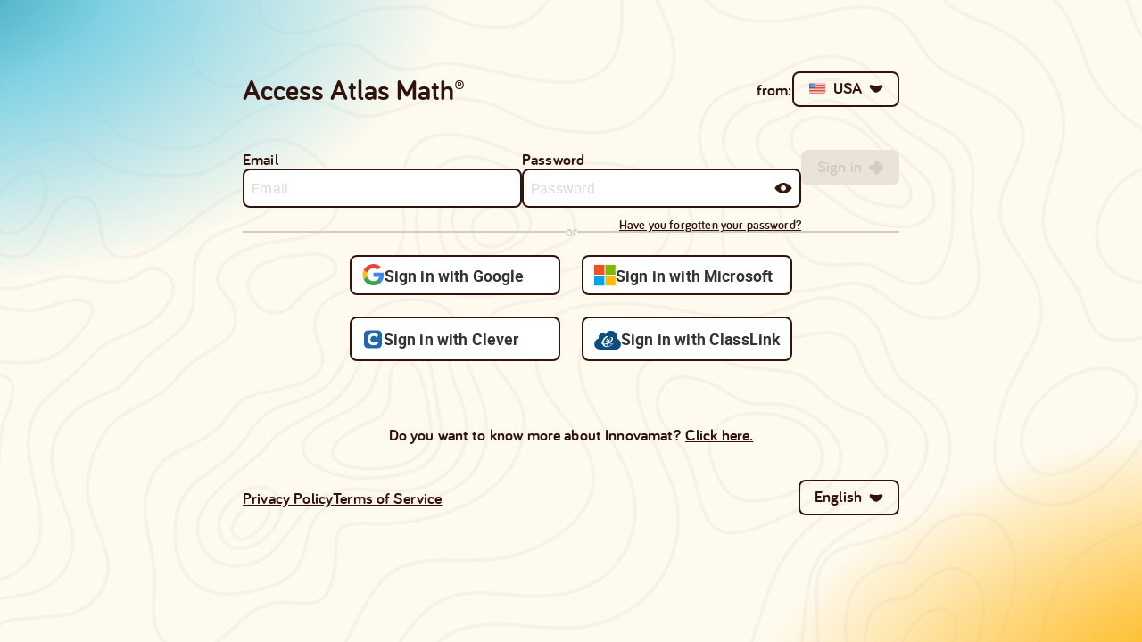

--- FILE ---
content_type: text/html;charset=utf-8
request_url: https://atlas.innovamat.com/home
body_size: 409
content:
<!DOCTYPE html>
<html lang="en">
  <head>
    <meta charset="UTF-8" />
    <meta
      name="viewport"
      content="width=device-width, initial-scale=1.0, maximum-scale=1.0, user-scalable=no, viewport-fit=cover"
    />
    <link rel="icon" type="image/x-icon" href="/favicon.ico" />
    <link rel="stylesheet" href="/global.css" />
    <title>Atlas - Innovamat</title>
    <script type="module" crossorigin src="/assets/index-kmQ5Y1KK.js"></script>
    <link rel="stylesheet" crossorigin href="/assets/index-LXPzqF14.css">
  </head>
  <body>
    <div id="root"></div>
  </body>
</html>


--- FILE ---
content_type: text/css;charset=utf-8
request_url: https://atlas.innovamat.com/global.css
body_size: 505
content:
@font-face {
  font-family: 'bariol';
  src: url('./fonts/bariol-regular-webfont.eot');
  src: url('./fonts/bariol-regular-webfont.eot?#iefix')
      format('embedded-opentype'),
    url('./fonts/bariol-regular-webfont.woff') format('woff'),
    url('./fonts/bariol-regular-webfont.ttf') format('truetype'),
    url('./fonts/bariol-regular-webfont.svg#bariol_regularregular')
      format('svg');
  font-weight: normal;
  font-style: normal;
}

@font-face {
  font-family: 'bariol';
  src: url('./fonts/bariol-thin-webfont.eot');
  src: url('./fonts/bariol-thin-webfont.eot?#iefix') format('embedded-opentype'),
    url('./fonts/bariol-thin-webfont.woff') format('woff'),
    url('./fonts/bariol-thin-webfont.ttf') format('truetype'),
    url('./fonts/bariol-thin-webfont.svg#bariolthin') format('svg');
  font-weight: 200;
  font-style: normal;
}

@font-face {
  font-family: 'bariol';
  src: url('./fonts/bariol-bold-webfont.eot');
  src: url('./fonts/bariol-bold-webfont.eot?#iefix') format('embedded-opentype'),
    url('./fonts/bariol-bold-webfont.woff') format('woff'),
    url('./fonts/bariol-bold-webfont.ttf') format('truetype'),
    url('./fonts/bariol-bold-webfont.svg#bariolbold') format('svg');
  font-weight: bold;
  font-style: normal;
}

@font-face {
  font-family: 'bariol';
  src: url('./fonts/bariol-light-webfont.eot');
  src: url('./fonts/bariol-light-webfont.eot?#iefix')
      format('embedded-opentype'),
    url('./fonts/bariol-light-webfont.woff') format('woff'),
    url('./fonts/bariol-light-webfont.ttf') format('truetype'),
    url('./fonts/bariol-light-webfont.svg#bariollight') format('svg');
  font-weight: 300;
  font-style: normal;
}
*,
*::before,
*::after {
  font-family: 'bariol', sans-serif;
  font-feature-settings: 'liga' off, 'clig' off;
  box-sizing: border-box;
}

html,
body {
  margin: 0;
  padding: 0;
  height: 100%;
  width: 100%;
  overflow: hidden;
  touch-action: manipulation;
  overscroll-behavior: none;
  -webkit-overflow-scrolling: touch;
}

body {
  background-color: #fefaee;
  background-image: url('./images/login_bg.svg');
  background-size: cover;
  background-repeat: no-repeat;
  background-position: center center;
}

.main-wrapper,
.container,
.full-width {
  width: 100%;
  max-width: 100%;
}

button {
  font-family: Bariol;
  font-size: 18px;
  font-style: normal;
  font-weight: 700;
  line-height: 21px;
  letter-spacing: 0.15px;

  border: none;
  box-shadow: none;
  backface-visibility: hidden;
  outline: none;
}

label,
input {
  font-family: Bariol;
  font-size: 18px;
  font-style: normal;
  font-weight: 700;
  line-height: 21px;
  letter-spacing: 0.15px;
}

input:-webkit-autofill {
  background-color: transparent !important;
  -webkit-box-shadow: 0 0 0px 1000px transparent inset;
  -webkit-text-fill-color: inherit;
  transition: background-color 9999s ease-in-out 0s;
}


--- FILE ---
content_type: text/javascript;charset=utf-8
request_url: https://atlas.innovamat.com/assets/LottiePlayer.modern-BgurBlxo.js
body_size: 77440
content:
import{g as getDefaultExportFromCjs,r as reactExports$1,R as React}from"./index-kmQ5Y1KK.js";var lottie$2={exports:{}},lottie$1=lottie$2.exports,hasRequiredLottie;function requireLottie(){return hasRequiredLottie||(hasRequiredLottie=1,(function(module,exports$1){typeof document<"u"&&typeof navigator<"u"&&(function(i,s){module.exports=s()})(lottie$1,(function(){var svgNS="http://www.w3.org/2000/svg",locationHref="",_useWebWorker=!1,initialDefaultFrame=-999999,setWebWorker=function(s){_useWebWorker=!!s},getWebWorker=function(){return _useWebWorker},setLocationHref=function(s){locationHref=s},getLocationHref=function(){return locationHref};function createTag(i){return document.createElement(i)}function extendPrototype(i,s){var a,o=i.length,u;for(a=0;a<o;a+=1){u=i[a].prototype;for(var S in u)Object.prototype.hasOwnProperty.call(u,S)&&(s.prototype[S]=u[S])}}function getDescriptor(i,s){return Object.getOwnPropertyDescriptor(i,s)}function createProxyFunction(i){function s(){}return s.prototype=i,s}var audioControllerFactory=(function(){function i(s){this.audios=[],this.audioFactory=s,this._volume=1,this._isMuted=!1}return i.prototype={addAudio:function(a){this.audios.push(a)},pause:function(){var a,o=this.audios.length;for(a=0;a<o;a+=1)this.audios[a].pause()},resume:function(){var a,o=this.audios.length;for(a=0;a<o;a+=1)this.audios[a].resume()},setRate:function(a){var o,u=this.audios.length;for(o=0;o<u;o+=1)this.audios[o].setRate(a)},createAudio:function(a){return this.audioFactory?this.audioFactory(a):window.Howl?new window.Howl({src:[a]}):{isPlaying:!1,play:function(){this.isPlaying=!0},seek:function(){this.isPlaying=!1},playing:function(){},rate:function(){},setVolume:function(){}}},setAudioFactory:function(a){this.audioFactory=a},setVolume:function(a){this._volume=a,this._updateVolume()},mute:function(){this._isMuted=!0,this._updateVolume()},unmute:function(){this._isMuted=!1,this._updateVolume()},getVolume:function(){return this._volume},_updateVolume:function(){var a,o=this.audios.length;for(a=0;a<o;a+=1)this.audios[a].volume(this._volume*(this._isMuted?0:1))}},function(){return new i}})(),createTypedArray=(function(){function i(a,o){var u=0,S=[],P;switch(a){case"int16":case"uint8c":P=1;break;default:P=1.1;break}for(u=0;u<o;u+=1)S.push(P);return S}function s(a,o){return a==="float32"?new Float32Array(o):a==="int16"?new Int16Array(o):a==="uint8c"?new Uint8ClampedArray(o):i(a,o)}return typeof Uint8ClampedArray=="function"&&typeof Float32Array=="function"?s:i})();function createSizedArray(i){return Array.apply(null,{length:i})}function _typeof$6(i){"@babel/helpers - typeof";return _typeof$6=typeof Symbol=="function"&&typeof Symbol.iterator=="symbol"?function(s){return typeof s}:function(s){return s&&typeof Symbol=="function"&&s.constructor===Symbol&&s!==Symbol.prototype?"symbol":typeof s},_typeof$6(i)}var subframeEnabled=!0,expressionsPlugin=null,expressionsInterfaces=null,idPrefix$1="",isSafari=/^((?!chrome|android).)*safari/i.test(navigator.userAgent),bmPow=Math.pow,bmSqrt=Math.sqrt,bmFloor=Math.floor,bmMax=Math.max,bmMin=Math.min,BMMath={};(function(){var i=["abs","acos","acosh","asin","asinh","atan","atanh","atan2","ceil","cbrt","expm1","clz32","cos","cosh","exp","floor","fround","hypot","imul","log","log1p","log2","log10","max","min","pow","random","round","sign","sin","sinh","sqrt","tan","tanh","trunc","E","LN10","LN2","LOG10E","LOG2E","PI","SQRT1_2","SQRT2"],s,a=i.length;for(s=0;s<a;s+=1)BMMath[i[s]]=Math[i[s]]})(),BMMath.random=Math.random,BMMath.abs=function(i){var s=_typeof$6(i);if(s==="object"&&i.length){var a=createSizedArray(i.length),o,u=i.length;for(o=0;o<u;o+=1)a[o]=Math.abs(i[o]);return a}return Math.abs(i)};var defaultCurveSegments=150,degToRads=Math.PI/180,roundCorner=.5519;function styleDiv(i){i.style.position="absolute",i.style.top=0,i.style.left=0,i.style.display="block",i.style.transformOrigin="0 0",i.style.webkitTransformOrigin="0 0",i.style.backfaceVisibility="visible",i.style.webkitBackfaceVisibility="visible",i.style.transformStyle="preserve-3d",i.style.webkitTransformStyle="preserve-3d",i.style.mozTransformStyle="preserve-3d"}function BMEnterFrameEvent(i,s,a,o){this.type=i,this.currentTime=s,this.totalTime=a,this.direction=o<0?-1:1}function BMCompleteEvent(i,s){this.type=i,this.direction=s<0?-1:1}function BMCompleteLoopEvent(i,s,a,o){this.type=i,this.currentLoop=a,this.totalLoops=s,this.direction=o<0?-1:1}function BMSegmentStartEvent(i,s,a){this.type=i,this.firstFrame=s,this.totalFrames=a}function BMDestroyEvent(i,s){this.type=i,this.target=s}function BMRenderFrameErrorEvent(i,s){this.type="renderFrameError",this.nativeError=i,this.currentTime=s}function BMConfigErrorEvent(i){this.type="configError",this.nativeError=i}var createElementID=(function(){var i=0;return function(){return i+=1,idPrefix$1+"__lottie_element_"+i}})();function HSVtoRGB(i,s,a){var o,u,S,P,C,E,T,V;switch(P=Math.floor(i*6),C=i*6-P,E=a*(1-s),T=a*(1-C*s),V=a*(1-(1-C)*s),P%6){case 0:o=a,u=V,S=E;break;case 1:o=T,u=a,S=E;break;case 2:o=E,u=a,S=V;break;case 3:o=E,u=T,S=a;break;case 4:o=V,u=E,S=a;break;case 5:o=a,u=E,S=T;break}return[o,u,S]}function RGBtoHSV(i,s,a){var o=Math.max(i,s,a),u=Math.min(i,s,a),S=o-u,P,C=o===0?0:S/o,E=o/255;switch(o){case u:P=0;break;case i:P=s-a+S*(s<a?6:0),P/=6*S;break;case s:P=a-i+S*2,P/=6*S;break;case a:P=i-s+S*4,P/=6*S;break}return[P,C,E]}function addSaturationToRGB(i,s){var a=RGBtoHSV(i[0]*255,i[1]*255,i[2]*255);return a[1]+=s,a[1]>1?a[1]=1:a[1]<=0&&(a[1]=0),HSVtoRGB(a[0],a[1],a[2])}function addBrightnessToRGB(i,s){var a=RGBtoHSV(i[0]*255,i[1]*255,i[2]*255);return a[2]+=s,a[2]>1?a[2]=1:a[2]<0&&(a[2]=0),HSVtoRGB(a[0],a[1],a[2])}function addHueToRGB(i,s){var a=RGBtoHSV(i[0]*255,i[1]*255,i[2]*255);return a[0]+=s/360,a[0]>1?a[0]-=1:a[0]<0&&(a[0]+=1),HSVtoRGB(a[0],a[1],a[2])}var rgbToHex=(function(){var i=[],s,a;for(s=0;s<256;s+=1)a=s.toString(16),i[s]=a.length===1?"0"+a:a;return function(o,u,S){return o<0&&(o=0),u<0&&(u=0),S<0&&(S=0),"#"+i[o]+i[u]+i[S]}})(),setSubframeEnabled=function(s){subframeEnabled=!!s},getSubframeEnabled=function(){return subframeEnabled},setExpressionsPlugin=function(s){expressionsPlugin=s},getExpressionsPlugin=function(){return expressionsPlugin},setExpressionInterfaces=function(s){expressionsInterfaces=s},getExpressionInterfaces=function(){return expressionsInterfaces},setDefaultCurveSegments=function(s){defaultCurveSegments=s},getDefaultCurveSegments=function(){return defaultCurveSegments},setIdPrefix=function(s){idPrefix$1=s};function createNS(i){return document.createElementNS(svgNS,i)}function _typeof$5(i){"@babel/helpers - typeof";return _typeof$5=typeof Symbol=="function"&&typeof Symbol.iterator=="symbol"?function(s){return typeof s}:function(s){return s&&typeof Symbol=="function"&&s.constructor===Symbol&&s!==Symbol.prototype?"symbol":typeof s},_typeof$5(i)}var dataManager=(function(){var i=1,s=[],a,o,u={onmessage:function(){},postMessage:function(O){a({data:O})}},S={postMessage:function(O){u.onmessage({data:O})}};function P(_){if(window.Worker&&window.Blob&&getWebWorker()){var O=new Blob(["var _workerSelf = self; self.onmessage = ",_.toString()],{type:"text/javascript"}),R=URL.createObjectURL(O);return new Worker(R)}return a=_,u}function C(){o||(o=P(function(O){function R(){function $(Q,H){var Y,B,N=Q.length,J,K,rt,ht;for(B=0;B<N;B+=1)if(Y=Q[B],"ks"in Y&&!Y.completed){if(Y.completed=!0,Y.hasMask){var lt=Y.masksProperties;for(K=lt.length,J=0;J<K;J+=1)if(lt[J].pt.k.i)j(lt[J].pt.k);else for(ht=lt[J].pt.k.length,rt=0;rt<ht;rt+=1)lt[J].pt.k[rt].s&&j(lt[J].pt.k[rt].s[0]),lt[J].pt.k[rt].e&&j(lt[J].pt.k[rt].e[0])}Y.ty===0?(Y.layers=M(Y.refId,H),$(Y.layers,H)):Y.ty===4?D(Y.shapes):Y.ty===5&&it(Y)}}function F(Q,H){if(Q){var Y=0,B=Q.length;for(Y=0;Y<B;Y+=1)Q[Y].t===1&&(Q[Y].data.layers=M(Q[Y].data.refId,H),$(Q[Y].data.layers,H))}}function L(Q,H){for(var Y=0,B=H.length;Y<B;){if(H[Y].id===Q)return H[Y];Y+=1}return null}function M(Q,H){var Y=L(Q,H);return Y?Y.layers.__used?JSON.parse(JSON.stringify(Y.layers)):(Y.layers.__used=!0,Y.layers):null}function D(Q){var H,Y=Q.length,B,N;for(H=Y-1;H>=0;H-=1)if(Q[H].ty==="sh")if(Q[H].ks.k.i)j(Q[H].ks.k);else for(N=Q[H].ks.k.length,B=0;B<N;B+=1)Q[H].ks.k[B].s&&j(Q[H].ks.k[B].s[0]),Q[H].ks.k[B].e&&j(Q[H].ks.k[B].e[0]);else Q[H].ty==="gr"&&D(Q[H].it)}function j(Q){var H,Y=Q.i.length;for(H=0;H<Y;H+=1)Q.i[H][0]+=Q.v[H][0],Q.i[H][1]+=Q.v[H][1],Q.o[H][0]+=Q.v[H][0],Q.o[H][1]+=Q.v[H][1]}function W(Q,H){var Y=H?H.split("."):[100,100,100];return Q[0]>Y[0]?!0:Y[0]>Q[0]?!1:Q[1]>Y[1]?!0:Y[1]>Q[1]?!1:Q[2]>Y[2]?!0:Y[2]>Q[2]?!1:null}var X=(function(){var Q=[4,4,14];function H(B){var N=B.t.d;B.t.d={k:[{s:N,t:0}]}}function Y(B){var N,J=B.length;for(N=0;N<J;N+=1)B[N].ty===5&&H(B[N])}return function(B){if(W(Q,B.v)&&(Y(B.layers),B.assets)){var N,J=B.assets.length;for(N=0;N<J;N+=1)B.assets[N].layers&&Y(B.assets[N].layers)}}})(),Z=(function(){var Q=[4,7,99];return function(H){if(H.chars&&!W(Q,H.v)){var Y,B=H.chars.length;for(Y=0;Y<B;Y+=1){var N=H.chars[Y];N.data&&N.data.shapes&&(D(N.data.shapes),N.data.ip=0,N.data.op=99999,N.data.st=0,N.data.sr=1,N.data.ks={p:{k:[0,0],a:0},s:{k:[100,100],a:0},a:{k:[0,0],a:0},r:{k:0,a:0},o:{k:100,a:0}},H.chars[Y].t||(N.data.shapes.push({ty:"no"}),N.data.shapes[0].it.push({p:{k:[0,0],a:0},s:{k:[100,100],a:0},a:{k:[0,0],a:0},r:{k:0,a:0},o:{k:100,a:0},sk:{k:0,a:0},sa:{k:0,a:0},ty:"tr"})))}}}})(),U=(function(){var Q=[5,7,15];function H(B){var N=B.t.p;typeof N.a=="number"&&(N.a={a:0,k:N.a}),typeof N.p=="number"&&(N.p={a:0,k:N.p}),typeof N.r=="number"&&(N.r={a:0,k:N.r})}function Y(B){var N,J=B.length;for(N=0;N<J;N+=1)B[N].ty===5&&H(B[N])}return function(B){if(W(Q,B.v)&&(Y(B.layers),B.assets)){var N,J=B.assets.length;for(N=0;N<J;N+=1)B.assets[N].layers&&Y(B.assets[N].layers)}}})(),nt=(function(){var Q=[4,1,9];function H(B){var N,J=B.length,K,rt;for(N=0;N<J;N+=1)if(B[N].ty==="gr")H(B[N].it);else if(B[N].ty==="fl"||B[N].ty==="st")if(B[N].c.k&&B[N].c.k[0].i)for(rt=B[N].c.k.length,K=0;K<rt;K+=1)B[N].c.k[K].s&&(B[N].c.k[K].s[0]/=255,B[N].c.k[K].s[1]/=255,B[N].c.k[K].s[2]/=255,B[N].c.k[K].s[3]/=255),B[N].c.k[K].e&&(B[N].c.k[K].e[0]/=255,B[N].c.k[K].e[1]/=255,B[N].c.k[K].e[2]/=255,B[N].c.k[K].e[3]/=255);else B[N].c.k[0]/=255,B[N].c.k[1]/=255,B[N].c.k[2]/=255,B[N].c.k[3]/=255}function Y(B){var N,J=B.length;for(N=0;N<J;N+=1)B[N].ty===4&&H(B[N].shapes)}return function(B){if(W(Q,B.v)&&(Y(B.layers),B.assets)){var N,J=B.assets.length;for(N=0;N<J;N+=1)B.assets[N].layers&&Y(B.assets[N].layers)}}})(),et=(function(){var Q=[4,4,18];function H(B){var N,J=B.length,K,rt;for(N=J-1;N>=0;N-=1)if(B[N].ty==="sh")if(B[N].ks.k.i)B[N].ks.k.c=B[N].closed;else for(rt=B[N].ks.k.length,K=0;K<rt;K+=1)B[N].ks.k[K].s&&(B[N].ks.k[K].s[0].c=B[N].closed),B[N].ks.k[K].e&&(B[N].ks.k[K].e[0].c=B[N].closed);else B[N].ty==="gr"&&H(B[N].it)}function Y(B){var N,J,K=B.length,rt,ht,lt,ft;for(J=0;J<K;J+=1){if(N=B[J],N.hasMask){var ot=N.masksProperties;for(ht=ot.length,rt=0;rt<ht;rt+=1)if(ot[rt].pt.k.i)ot[rt].pt.k.c=ot[rt].cl;else for(ft=ot[rt].pt.k.length,lt=0;lt<ft;lt+=1)ot[rt].pt.k[lt].s&&(ot[rt].pt.k[lt].s[0].c=ot[rt].cl),ot[rt].pt.k[lt].e&&(ot[rt].pt.k[lt].e[0].c=ot[rt].cl)}N.ty===4&&H(N.shapes)}}return function(B){if(W(Q,B.v)&&(Y(B.layers),B.assets)){var N,J=B.assets.length;for(N=0;N<J;N+=1)B.assets[N].layers&&Y(B.assets[N].layers)}}})();function tt(Q){Q.__complete||(nt(Q),X(Q),Z(Q),U(Q),et(Q),$(Q.layers,Q.assets),F(Q.chars,Q.assets),Q.__complete=!0)}function it(Q){Q.t.a.length===0&&"m"in Q.t.p}var st={};return st.completeData=tt,st.checkColors=nt,st.checkChars=Z,st.checkPathProperties=U,st.checkShapes=et,st.completeLayers=$,st}if(S.dataManager||(S.dataManager=R()),S.assetLoader||(S.assetLoader=(function(){function $(L){var M=L.getResponseHeader("content-type");return M&&L.responseType==="json"&&M.indexOf("json")!==-1||L.response&&_typeof$5(L.response)==="object"?L.response:L.response&&typeof L.response=="string"?JSON.parse(L.response):L.responseText?JSON.parse(L.responseText):null}function F(L,M,D,j){var W,X=new XMLHttpRequest;try{X.responseType="json"}catch{}X.onreadystatechange=function(){if(X.readyState===4)if(X.status===200)W=$(X),D(W);else try{W=$(X),D(W)}catch(Z){j&&j(Z)}};try{X.open(["G","E","T"].join(""),L,!0)}catch{X.open(["G","E","T"].join(""),M+"/"+L,!0)}X.send()}return{load:F}})()),O.data.type==="loadAnimation")S.assetLoader.load(O.data.path,O.data.fullPath,function($){S.dataManager.completeData($),S.postMessage({id:O.data.id,payload:$,status:"success"})},function(){S.postMessage({id:O.data.id,status:"error"})});else if(O.data.type==="complete"){var I=O.data.animation;S.dataManager.completeData(I),S.postMessage({id:O.data.id,payload:I,status:"success"})}else O.data.type==="loadData"&&S.assetLoader.load(O.data.path,O.data.fullPath,function($){S.postMessage({id:O.data.id,payload:$,status:"success"})},function(){S.postMessage({id:O.data.id,status:"error"})})}),o.onmessage=function(_){var O=_.data,R=O.id,I=s[R];s[R]=null,O.status==="success"?I.onComplete(O.payload):I.onError&&I.onError()})}function E(_,O){i+=1;var R="processId_"+i;return s[R]={onComplete:_,onError:O},R}function T(_,O,R){C();var I=E(O,R);o.postMessage({type:"loadAnimation",path:_,fullPath:window.location.origin+window.location.pathname,id:I})}function V(_,O,R){C();var I=E(O,R);o.postMessage({type:"loadData",path:_,fullPath:window.location.origin+window.location.pathname,id:I})}function G(_,O,R){C();var I=E(O,R);o.postMessage({type:"complete",animation:_,id:I})}return{loadAnimation:T,loadData:V,completeAnimation:G}})(),ImagePreloader=(function(){var i=(function(){var F=createTag("canvas");F.width=1,F.height=1;var L=F.getContext("2d");return L.fillStyle="rgba(0,0,0,0)",L.fillRect(0,0,1,1),F})();function s(){this.loadedAssets+=1,this.loadedAssets===this.totalImages&&this.loadedFootagesCount===this.totalFootages&&this.imagesLoadedCb&&this.imagesLoadedCb(null)}function a(){this.loadedFootagesCount+=1,this.loadedAssets===this.totalImages&&this.loadedFootagesCount===this.totalFootages&&this.imagesLoadedCb&&this.imagesLoadedCb(null)}function o(F,L,M){var D="";if(F.e)D=F.p;else if(L){var j=F.p;j.indexOf("images/")!==-1&&(j=j.split("/")[1]),D=L+j}else D=M,D+=F.u?F.u:"",D+=F.p;return D}function u(F){var L=0,M=setInterval((function(){var D=F.getBBox();(D.width||L>500)&&(this._imageLoaded(),clearInterval(M)),L+=1}).bind(this),50)}function S(F){var L=o(F,this.assetsPath,this.path),M=createNS("image");isSafari?this.testImageLoaded(M):M.addEventListener("load",this._imageLoaded,!1),M.addEventListener("error",(function(){D.img=i,this._imageLoaded()}).bind(this),!1),M.setAttributeNS("http://www.w3.org/1999/xlink","href",L),this._elementHelper.append?this._elementHelper.append(M):this._elementHelper.appendChild(M);var D={img:M,assetData:F};return D}function P(F){var L=o(F,this.assetsPath,this.path),M=createTag("img");M.crossOrigin="anonymous",M.addEventListener("load",this._imageLoaded,!1),M.addEventListener("error",(function(){D.img=i,this._imageLoaded()}).bind(this),!1),M.src=L;var D={img:M,assetData:F};return D}function C(F){var L={assetData:F},M=o(F,this.assetsPath,this.path);return dataManager.loadData(M,(function(D){L.img=D,this._footageLoaded()}).bind(this),(function(){L.img={},this._footageLoaded()}).bind(this)),L}function E(F,L){this.imagesLoadedCb=L;var M,D=F.length;for(M=0;M<D;M+=1)F[M].layers||(!F[M].t||F[M].t==="seq"?(this.totalImages+=1,this.images.push(this._createImageData(F[M]))):F[M].t===3&&(this.totalFootages+=1,this.images.push(this.createFootageData(F[M]))))}function T(F){this.path=F||""}function V(F){this.assetsPath=F||""}function G(F){for(var L=0,M=this.images.length;L<M;){if(this.images[L].assetData===F)return this.images[L].img;L+=1}return null}function _(){this.imagesLoadedCb=null,this.images.length=0}function O(){return this.totalImages===this.loadedAssets}function R(){return this.totalFootages===this.loadedFootagesCount}function I(F,L){F==="svg"?(this._elementHelper=L,this._createImageData=this.createImageData.bind(this)):this._createImageData=this.createImgData.bind(this)}function $(){this._imageLoaded=s.bind(this),this._footageLoaded=a.bind(this),this.testImageLoaded=u.bind(this),this.createFootageData=C.bind(this),this.assetsPath="",this.path="",this.totalImages=0,this.totalFootages=0,this.loadedAssets=0,this.loadedFootagesCount=0,this.imagesLoadedCb=null,this.images=[]}return $.prototype={loadAssets:E,setAssetsPath:V,setPath:T,loadedImages:O,loadedFootages:R,destroy:_,getAsset:G,createImgData:P,createImageData:S,imageLoaded:s,footageLoaded:a,setCacheType:I},$})();function BaseEvent(){}BaseEvent.prototype={triggerEvent:function(s,a){if(this._cbs[s])for(var o=this._cbs[s],u=0;u<o.length;u+=1)o[u](a)},addEventListener:function(s,a){return this._cbs[s]||(this._cbs[s]=[]),this._cbs[s].push(a),(function(){this.removeEventListener(s,a)}).bind(this)},removeEventListener:function(s,a){if(!a)this._cbs[s]=null;else if(this._cbs[s]){for(var o=0,u=this._cbs[s].length;o<u;)this._cbs[s][o]===a&&(this._cbs[s].splice(o,1),o-=1,u-=1),o+=1;this._cbs[s].length||(this._cbs[s]=null)}}};var markerParser=(function(){function i(s){for(var a=s.split(`\r
`),o={},u,S=0,P=0;P<a.length;P+=1)u=a[P].split(":"),u.length===2&&(o[u[0]]=u[1].trim(),S+=1);if(S===0)throw new Error;return o}return function(s){for(var a=[],o=0;o<s.length;o+=1){var u=s[o],S={time:u.tm,duration:u.dr};try{S.payload=JSON.parse(s[o].cm)}catch{try{S.payload=i(s[o].cm)}catch{S.payload={name:s[o].cm}}}a.push(S)}return a}})(),ProjectInterface=(function(){function i(s){this.compositions.push(s)}return function(){function s(a){for(var o=0,u=this.compositions.length;o<u;){if(this.compositions[o].data&&this.compositions[o].data.nm===a)return this.compositions[o].prepareFrame&&this.compositions[o].data.xt&&this.compositions[o].prepareFrame(this.currentFrame),this.compositions[o].compInterface;o+=1}return null}return s.compositions=[],s.currentFrame=0,s.registerComposition=i,s}})(),renderers={},registerRenderer=function(s,a){renderers[s]=a};function getRenderer(i){return renderers[i]}function getRegisteredRenderer(){if(renderers.canvas)return"canvas";for(var i in renderers)if(renderers[i])return i;return""}function _typeof$4(i){"@babel/helpers - typeof";return _typeof$4=typeof Symbol=="function"&&typeof Symbol.iterator=="symbol"?function(s){return typeof s}:function(s){return s&&typeof Symbol=="function"&&s.constructor===Symbol&&s!==Symbol.prototype?"symbol":typeof s},_typeof$4(i)}var AnimationItem=function(){this._cbs=[],this.name="",this.path="",this.isLoaded=!1,this.currentFrame=0,this.currentRawFrame=0,this.firstFrame=0,this.totalFrames=0,this.frameRate=0,this.frameMult=0,this.playSpeed=1,this.playDirection=1,this.playCount=0,this.animationData={},this.assets=[],this.isPaused=!0,this.autoplay=!1,this.loop=!0,this.renderer=null,this.animationID=createElementID(),this.assetsPath="",this.timeCompleted=0,this.segmentPos=0,this.isSubframeEnabled=getSubframeEnabled(),this.segments=[],this._idle=!0,this._completedLoop=!1,this.projectInterface=ProjectInterface(),this.imagePreloader=new ImagePreloader,this.audioController=audioControllerFactory(),this.markers=[],this.configAnimation=this.configAnimation.bind(this),this.onSetupError=this.onSetupError.bind(this),this.onSegmentComplete=this.onSegmentComplete.bind(this),this.drawnFrameEvent=new BMEnterFrameEvent("drawnFrame",0,0,0),this.expressionsPlugin=getExpressionsPlugin()};extendPrototype([BaseEvent],AnimationItem),AnimationItem.prototype.setParams=function(i){(i.wrapper||i.container)&&(this.wrapper=i.wrapper||i.container);var s="svg";i.animType?s=i.animType:i.renderer&&(s=i.renderer);var a=getRenderer(s);this.renderer=new a(this,i.rendererSettings),this.imagePreloader.setCacheType(s,this.renderer.globalData.defs),this.renderer.setProjectInterface(this.projectInterface),this.animType=s,i.loop===""||i.loop===null||i.loop===void 0||i.loop===!0?this.loop=!0:i.loop===!1?this.loop=!1:this.loop=parseInt(i.loop,10),this.autoplay="autoplay"in i?i.autoplay:!0,this.name=i.name?i.name:"",this.autoloadSegments=Object.prototype.hasOwnProperty.call(i,"autoloadSegments")?i.autoloadSegments:!0,this.assetsPath=i.assetsPath,this.initialSegment=i.initialSegment,i.audioFactory&&this.audioController.setAudioFactory(i.audioFactory),i.animationData?this.setupAnimation(i.animationData):i.path&&(i.path.lastIndexOf("\\")!==-1?this.path=i.path.substr(0,i.path.lastIndexOf("\\")+1):this.path=i.path.substr(0,i.path.lastIndexOf("/")+1),this.fileName=i.path.substr(i.path.lastIndexOf("/")+1),this.fileName=this.fileName.substr(0,this.fileName.lastIndexOf(".json")),dataManager.loadAnimation(i.path,this.configAnimation,this.onSetupError))},AnimationItem.prototype.onSetupError=function(){this.trigger("data_failed")},AnimationItem.prototype.setupAnimation=function(i){dataManager.completeAnimation(i,this.configAnimation)},AnimationItem.prototype.setData=function(i,s){s&&_typeof$4(s)!=="object"&&(s=JSON.parse(s));var a={wrapper:i,animationData:s},o=i.attributes;a.path=o.getNamedItem("data-animation-path")?o.getNamedItem("data-animation-path").value:o.getNamedItem("data-bm-path")?o.getNamedItem("data-bm-path").value:o.getNamedItem("bm-path")?o.getNamedItem("bm-path").value:"",a.animType=o.getNamedItem("data-anim-type")?o.getNamedItem("data-anim-type").value:o.getNamedItem("data-bm-type")?o.getNamedItem("data-bm-type").value:o.getNamedItem("bm-type")?o.getNamedItem("bm-type").value:o.getNamedItem("data-bm-renderer")?o.getNamedItem("data-bm-renderer").value:o.getNamedItem("bm-renderer")?o.getNamedItem("bm-renderer").value:getRegisteredRenderer()||"canvas";var u=o.getNamedItem("data-anim-loop")?o.getNamedItem("data-anim-loop").value:o.getNamedItem("data-bm-loop")?o.getNamedItem("data-bm-loop").value:o.getNamedItem("bm-loop")?o.getNamedItem("bm-loop").value:"";u==="false"?a.loop=!1:u==="true"?a.loop=!0:u!==""&&(a.loop=parseInt(u,10));var S=o.getNamedItem("data-anim-autoplay")?o.getNamedItem("data-anim-autoplay").value:o.getNamedItem("data-bm-autoplay")?o.getNamedItem("data-bm-autoplay").value:o.getNamedItem("bm-autoplay")?o.getNamedItem("bm-autoplay").value:!0;a.autoplay=S!=="false",a.name=o.getNamedItem("data-name")?o.getNamedItem("data-name").value:o.getNamedItem("data-bm-name")?o.getNamedItem("data-bm-name").value:o.getNamedItem("bm-name")?o.getNamedItem("bm-name").value:"";var P=o.getNamedItem("data-anim-prerender")?o.getNamedItem("data-anim-prerender").value:o.getNamedItem("data-bm-prerender")?o.getNamedItem("data-bm-prerender").value:o.getNamedItem("bm-prerender")?o.getNamedItem("bm-prerender").value:"";P==="false"&&(a.prerender=!1),a.path?this.setParams(a):this.trigger("destroy")},AnimationItem.prototype.includeLayers=function(i){i.op>this.animationData.op&&(this.animationData.op=i.op,this.totalFrames=Math.floor(i.op-this.animationData.ip));var s=this.animationData.layers,a,o=s.length,u=i.layers,S,P=u.length;for(S=0;S<P;S+=1)for(a=0;a<o;){if(s[a].id===u[S].id){s[a]=u[S];break}a+=1}if((i.chars||i.fonts)&&(this.renderer.globalData.fontManager.addChars(i.chars),this.renderer.globalData.fontManager.addFonts(i.fonts,this.renderer.globalData.defs)),i.assets)for(o=i.assets.length,a=0;a<o;a+=1)this.animationData.assets.push(i.assets[a]);this.animationData.__complete=!1,dataManager.completeAnimation(this.animationData,this.onSegmentComplete)},AnimationItem.prototype.onSegmentComplete=function(i){this.animationData=i;var s=getExpressionsPlugin();s&&s.initExpressions(this),this.loadNextSegment()},AnimationItem.prototype.loadNextSegment=function(){var i=this.animationData.segments;if(!i||i.length===0||!this.autoloadSegments){this.trigger("data_ready"),this.timeCompleted=this.totalFrames;return}var s=i.shift();this.timeCompleted=s.time*this.frameRate;var a=this.path+this.fileName+"_"+this.segmentPos+".json";this.segmentPos+=1,dataManager.loadData(a,this.includeLayers.bind(this),(function(){this.trigger("data_failed")}).bind(this))},AnimationItem.prototype.loadSegments=function(){var i=this.animationData.segments;i||(this.timeCompleted=this.totalFrames),this.loadNextSegment()},AnimationItem.prototype.imagesLoaded=function(){this.trigger("loaded_images"),this.checkLoaded()},AnimationItem.prototype.preloadImages=function(){this.imagePreloader.setAssetsPath(this.assetsPath),this.imagePreloader.setPath(this.path),this.imagePreloader.loadAssets(this.animationData.assets,this.imagesLoaded.bind(this))},AnimationItem.prototype.configAnimation=function(i){if(this.renderer)try{this.animationData=i,this.initialSegment?(this.totalFrames=Math.floor(this.initialSegment[1]-this.initialSegment[0]),this.firstFrame=Math.round(this.initialSegment[0])):(this.totalFrames=Math.floor(this.animationData.op-this.animationData.ip),this.firstFrame=Math.round(this.animationData.ip)),this.renderer.configAnimation(i),i.assets||(i.assets=[]),this.assets=this.animationData.assets,this.frameRate=this.animationData.fr,this.frameMult=this.animationData.fr/1e3,this.renderer.searchExtraCompositions(i.assets),this.markers=markerParser(i.markers||[]),this.trigger("config_ready"),this.preloadImages(),this.loadSegments(),this.updaFrameModifier(),this.waitForFontsLoaded(),this.isPaused&&this.audioController.pause()}catch(s){this.triggerConfigError(s)}},AnimationItem.prototype.waitForFontsLoaded=function(){this.renderer&&(this.renderer.globalData.fontManager.isLoaded?this.checkLoaded():setTimeout(this.waitForFontsLoaded.bind(this),20))},AnimationItem.prototype.checkLoaded=function(){if(!this.isLoaded&&this.renderer.globalData.fontManager.isLoaded&&(this.imagePreloader.loadedImages()||this.renderer.rendererType!=="canvas")&&this.imagePreloader.loadedFootages()){this.isLoaded=!0;var i=getExpressionsPlugin();i&&i.initExpressions(this),this.renderer.initItems(),setTimeout((function(){this.trigger("DOMLoaded")}).bind(this),0),this.gotoFrame(),this.autoplay&&this.play()}},AnimationItem.prototype.resize=function(i,s){var a=typeof i=="number"?i:void 0,o=typeof s=="number"?s:void 0;this.renderer.updateContainerSize(a,o)},AnimationItem.prototype.setSubframe=function(i){this.isSubframeEnabled=!!i},AnimationItem.prototype.gotoFrame=function(){this.currentFrame=this.isSubframeEnabled?this.currentRawFrame:~~this.currentRawFrame,this.timeCompleted!==this.totalFrames&&this.currentFrame>this.timeCompleted&&(this.currentFrame=this.timeCompleted),this.trigger("enterFrame"),this.renderFrame(),this.trigger("drawnFrame")},AnimationItem.prototype.renderFrame=function(){if(!(this.isLoaded===!1||!this.renderer))try{this.expressionsPlugin&&this.expressionsPlugin.resetFrame(),this.renderer.renderFrame(this.currentFrame+this.firstFrame)}catch(i){this.triggerRenderFrameError(i)}},AnimationItem.prototype.play=function(i){i&&this.name!==i||this.isPaused===!0&&(this.isPaused=!1,this.trigger("_play"),this.audioController.resume(),this._idle&&(this._idle=!1,this.trigger("_active")))},AnimationItem.prototype.pause=function(i){i&&this.name!==i||this.isPaused===!1&&(this.isPaused=!0,this.trigger("_pause"),this._idle=!0,this.trigger("_idle"),this.audioController.pause())},AnimationItem.prototype.togglePause=function(i){i&&this.name!==i||(this.isPaused===!0?this.play():this.pause())},AnimationItem.prototype.stop=function(i){i&&this.name!==i||(this.pause(),this.playCount=0,this._completedLoop=!1,this.setCurrentRawFrameValue(0))},AnimationItem.prototype.getMarkerData=function(i){for(var s,a=0;a<this.markers.length;a+=1)if(s=this.markers[a],s.payload&&s.payload.name===i)return s;return null},AnimationItem.prototype.goToAndStop=function(i,s,a){if(!(a&&this.name!==a)){var o=Number(i);if(isNaN(o)){var u=this.getMarkerData(i);u&&this.goToAndStop(u.time,!0)}else s?this.setCurrentRawFrameValue(i):this.setCurrentRawFrameValue(i*this.frameModifier);this.pause()}},AnimationItem.prototype.goToAndPlay=function(i,s,a){if(!(a&&this.name!==a)){var o=Number(i);if(isNaN(o)){var u=this.getMarkerData(i);u&&(u.duration?this.playSegments([u.time,u.time+u.duration],!0):this.goToAndStop(u.time,!0))}else this.goToAndStop(o,s,a);this.play()}},AnimationItem.prototype.advanceTime=function(i){if(!(this.isPaused===!0||this.isLoaded===!1)){var s=this.currentRawFrame+i*this.frameModifier,a=!1;s>=this.totalFrames-1&&this.frameModifier>0?!this.loop||this.playCount===this.loop?this.checkSegments(s>this.totalFrames?s%this.totalFrames:0)||(a=!0,s=this.totalFrames-1):s>=this.totalFrames?(this.playCount+=1,this.checkSegments(s%this.totalFrames)||(this.setCurrentRawFrameValue(s%this.totalFrames),this._completedLoop=!0,this.trigger("loopComplete"))):this.setCurrentRawFrameValue(s):s<0?this.checkSegments(s%this.totalFrames)||(this.loop&&!(this.playCount--<=0&&this.loop!==!0)?(this.setCurrentRawFrameValue(this.totalFrames+s%this.totalFrames),this._completedLoop?this.trigger("loopComplete"):this._completedLoop=!0):(a=!0,s=0)):this.setCurrentRawFrameValue(s),a&&(this.setCurrentRawFrameValue(s),this.pause(),this.trigger("complete"))}},AnimationItem.prototype.adjustSegment=function(i,s){this.playCount=0,i[1]<i[0]?(this.frameModifier>0&&(this.playSpeed<0?this.setSpeed(-this.playSpeed):this.setDirection(-1)),this.totalFrames=i[0]-i[1],this.timeCompleted=this.totalFrames,this.firstFrame=i[1],this.setCurrentRawFrameValue(this.totalFrames-.001-s)):i[1]>i[0]&&(this.frameModifier<0&&(this.playSpeed<0?this.setSpeed(-this.playSpeed):this.setDirection(1)),this.totalFrames=i[1]-i[0],this.timeCompleted=this.totalFrames,this.firstFrame=i[0],this.setCurrentRawFrameValue(.001+s)),this.trigger("segmentStart")},AnimationItem.prototype.setSegment=function(i,s){var a=-1;this.isPaused&&(this.currentRawFrame+this.firstFrame<i?a=i:this.currentRawFrame+this.firstFrame>s&&(a=s-i)),this.firstFrame=i,this.totalFrames=s-i,this.timeCompleted=this.totalFrames,a!==-1&&this.goToAndStop(a,!0)},AnimationItem.prototype.playSegments=function(i,s){if(s&&(this.segments.length=0),_typeof$4(i[0])==="object"){var a,o=i.length;for(a=0;a<o;a+=1)this.segments.push(i[a])}else this.segments.push(i);this.segments.length&&s&&this.adjustSegment(this.segments.shift(),0),this.isPaused&&this.play()},AnimationItem.prototype.resetSegments=function(i){this.segments.length=0,this.segments.push([this.animationData.ip,this.animationData.op]),i&&this.checkSegments(0)},AnimationItem.prototype.checkSegments=function(i){return this.segments.length?(this.adjustSegment(this.segments.shift(),i),!0):!1},AnimationItem.prototype.destroy=function(i){i&&this.name!==i||!this.renderer||(this.renderer.destroy(),this.imagePreloader.destroy(),this.trigger("destroy"),this._cbs=null,this.onEnterFrame=null,this.onLoopComplete=null,this.onComplete=null,this.onSegmentStart=null,this.onDestroy=null,this.renderer=null,this.expressionsPlugin=null,this.imagePreloader=null,this.projectInterface=null)},AnimationItem.prototype.setCurrentRawFrameValue=function(i){this.currentRawFrame=i,this.gotoFrame()},AnimationItem.prototype.setSpeed=function(i){this.playSpeed=i,this.updaFrameModifier()},AnimationItem.prototype.setDirection=function(i){this.playDirection=i<0?-1:1,this.updaFrameModifier()},AnimationItem.prototype.setLoop=function(i){this.loop=i},AnimationItem.prototype.setVolume=function(i,s){s&&this.name!==s||this.audioController.setVolume(i)},AnimationItem.prototype.getVolume=function(){return this.audioController.getVolume()},AnimationItem.prototype.mute=function(i){i&&this.name!==i||this.audioController.mute()},AnimationItem.prototype.unmute=function(i){i&&this.name!==i||this.audioController.unmute()},AnimationItem.prototype.updaFrameModifier=function(){this.frameModifier=this.frameMult*this.playSpeed*this.playDirection,this.audioController.setRate(this.playSpeed*this.playDirection)},AnimationItem.prototype.getPath=function(){return this.path},AnimationItem.prototype.getAssetsPath=function(i){var s="";if(i.e)s=i.p;else if(this.assetsPath){var a=i.p;a.indexOf("images/")!==-1&&(a=a.split("/")[1]),s=this.assetsPath+a}else s=this.path,s+=i.u?i.u:"",s+=i.p;return s},AnimationItem.prototype.getAssetData=function(i){for(var s=0,a=this.assets.length;s<a;){if(i===this.assets[s].id)return this.assets[s];s+=1}return null},AnimationItem.prototype.hide=function(){this.renderer.hide()},AnimationItem.prototype.show=function(){this.renderer.show()},AnimationItem.prototype.getDuration=function(i){return i?this.totalFrames:this.totalFrames/this.frameRate},AnimationItem.prototype.updateDocumentData=function(i,s,a){try{var o=this.renderer.getElementByPath(i);o.updateDocumentData(s,a)}catch{}},AnimationItem.prototype.trigger=function(i){if(this._cbs&&this._cbs[i])switch(i){case"enterFrame":this.triggerEvent(i,new BMEnterFrameEvent(i,this.currentFrame,this.totalFrames,this.frameModifier));break;case"drawnFrame":this.drawnFrameEvent.currentTime=this.currentFrame,this.drawnFrameEvent.totalTime=this.totalFrames,this.drawnFrameEvent.direction=this.frameModifier,this.triggerEvent(i,this.drawnFrameEvent);break;case"loopComplete":this.triggerEvent(i,new BMCompleteLoopEvent(i,this.loop,this.playCount,this.frameMult));break;case"complete":this.triggerEvent(i,new BMCompleteEvent(i,this.frameMult));break;case"segmentStart":this.triggerEvent(i,new BMSegmentStartEvent(i,this.firstFrame,this.totalFrames));break;case"destroy":this.triggerEvent(i,new BMDestroyEvent(i,this));break;default:this.triggerEvent(i)}i==="enterFrame"&&this.onEnterFrame&&this.onEnterFrame.call(this,new BMEnterFrameEvent(i,this.currentFrame,this.totalFrames,this.frameMult)),i==="loopComplete"&&this.onLoopComplete&&this.onLoopComplete.call(this,new BMCompleteLoopEvent(i,this.loop,this.playCount,this.frameMult)),i==="complete"&&this.onComplete&&this.onComplete.call(this,new BMCompleteEvent(i,this.frameMult)),i==="segmentStart"&&this.onSegmentStart&&this.onSegmentStart.call(this,new BMSegmentStartEvent(i,this.firstFrame,this.totalFrames)),i==="destroy"&&this.onDestroy&&this.onDestroy.call(this,new BMDestroyEvent(i,this))},AnimationItem.prototype.triggerRenderFrameError=function(i){var s=new BMRenderFrameErrorEvent(i,this.currentFrame);this.triggerEvent("error",s),this.onError&&this.onError.call(this,s)},AnimationItem.prototype.triggerConfigError=function(i){var s=new BMConfigErrorEvent(i,this.currentFrame);this.triggerEvent("error",s),this.onError&&this.onError.call(this,s)};var animationManager=(function(){var i={},s=[],a=0,o=0,u=0,S=!0,P=!1;function C(H){for(var Y=0,B=H.target;Y<o;)s[Y].animation===B&&(s.splice(Y,1),Y-=1,o-=1,B.isPaused||G()),Y+=1}function E(H,Y){if(!H)return null;for(var B=0;B<o;){if(s[B].elem===H&&s[B].elem!==null)return s[B].animation;B+=1}var N=new AnimationItem;return _(N,H),N.setData(H,Y),N}function T(){var H,Y=s.length,B=[];for(H=0;H<Y;H+=1)B.push(s[H].animation);return B}function V(){u+=1,nt()}function G(){u-=1}function _(H,Y){H.addEventListener("destroy",C),H.addEventListener("_active",V),H.addEventListener("_idle",G),s.push({elem:Y,animation:H}),o+=1}function O(H){var Y=new AnimationItem;return _(Y,null),Y.setParams(H),Y}function R(H,Y){var B;for(B=0;B<o;B+=1)s[B].animation.setSpeed(H,Y)}function I(H,Y){var B;for(B=0;B<o;B+=1)s[B].animation.setDirection(H,Y)}function $(H){var Y;for(Y=0;Y<o;Y+=1)s[Y].animation.play(H)}function F(H){var Y=H-a,B;for(B=0;B<o;B+=1)s[B].animation.advanceTime(Y);a=H,u&&!P?window.requestAnimationFrame(F):S=!0}function L(H){a=H,window.requestAnimationFrame(F)}function M(H){var Y;for(Y=0;Y<o;Y+=1)s[Y].animation.pause(H)}function D(H,Y,B){var N;for(N=0;N<o;N+=1)s[N].animation.goToAndStop(H,Y,B)}function j(H){var Y;for(Y=0;Y<o;Y+=1)s[Y].animation.stop(H)}function W(H){var Y;for(Y=0;Y<o;Y+=1)s[Y].animation.togglePause(H)}function X(H){var Y;for(Y=o-1;Y>=0;Y-=1)s[Y].animation.destroy(H)}function Z(H,Y,B){var N=[].concat([].slice.call(document.getElementsByClassName("lottie")),[].slice.call(document.getElementsByClassName("bodymovin"))),J,K=N.length;for(J=0;J<K;J+=1)B&&N[J].setAttribute("data-bm-type",B),E(N[J],H);if(Y&&K===0){B||(B="svg");var rt=document.getElementsByTagName("body")[0];rt.innerText="";var ht=createTag("div");ht.style.width="100%",ht.style.height="100%",ht.setAttribute("data-bm-type",B),rt.appendChild(ht),E(ht,H)}}function U(){var H;for(H=0;H<o;H+=1)s[H].animation.resize()}function nt(){!P&&u&&S&&(window.requestAnimationFrame(L),S=!1)}function et(){P=!0}function tt(){P=!1,nt()}function it(H,Y){var B;for(B=0;B<o;B+=1)s[B].animation.setVolume(H,Y)}function st(H){var Y;for(Y=0;Y<o;Y+=1)s[Y].animation.mute(H)}function Q(H){var Y;for(Y=0;Y<o;Y+=1)s[Y].animation.unmute(H)}return i.registerAnimation=E,i.loadAnimation=O,i.setSpeed=R,i.setDirection=I,i.play=$,i.pause=M,i.stop=j,i.togglePause=W,i.searchAnimations=Z,i.resize=U,i.goToAndStop=D,i.destroy=X,i.freeze=et,i.unfreeze=tt,i.setVolume=it,i.mute=st,i.unmute=Q,i.getRegisteredAnimations=T,i})(),BezierFactory=(function(){var i={};i.getBezierEasing=a;var s={};function a(L,M,D,j,W){var X=W||("bez_"+L+"_"+M+"_"+D+"_"+j).replace(/\./g,"p");if(s[X])return s[X];var Z=new F([L,M,D,j]);return s[X]=Z,Z}var o=4,u=.001,S=1e-7,P=10,C=11,E=1/(C-1),T=typeof Float32Array=="function";function V(L,M){return 1-3*M+3*L}function G(L,M){return 3*M-6*L}function _(L){return 3*L}function O(L,M,D){return((V(M,D)*L+G(M,D))*L+_(M))*L}function R(L,M,D){return 3*V(M,D)*L*L+2*G(M,D)*L+_(M)}function I(L,M,D,j,W){var X,Z,U=0;do Z=M+(D-M)/2,X=O(Z,j,W)-L,X>0?D=Z:M=Z;while(Math.abs(X)>S&&++U<P);return Z}function $(L,M,D,j){for(var W=0;W<o;++W){var X=R(M,D,j);if(X===0)return M;var Z=O(M,D,j)-L;M-=Z/X}return M}function F(L){this._p=L,this._mSampleValues=T?new Float32Array(C):new Array(C),this._precomputed=!1,this.get=this.get.bind(this)}return F.prototype={get:function(M){var D=this._p[0],j=this._p[1],W=this._p[2],X=this._p[3];return this._precomputed||this._precompute(),D===j&&W===X?M:M===0?0:M===1?1:O(this._getTForX(M),j,X)},_precompute:function(){var M=this._p[0],D=this._p[1],j=this._p[2],W=this._p[3];this._precomputed=!0,(M!==D||j!==W)&&this._calcSampleValues()},_calcSampleValues:function(){for(var M=this._p[0],D=this._p[2],j=0;j<C;++j)this._mSampleValues[j]=O(j*E,M,D)},_getTForX:function(M){for(var D=this._p[0],j=this._p[2],W=this._mSampleValues,X=0,Z=1,U=C-1;Z!==U&&W[Z]<=M;++Z)X+=E;--Z;var nt=(M-W[Z])/(W[Z+1]-W[Z]),et=X+nt*E,tt=R(et,D,j);return tt>=u?$(M,et,D,j):tt===0?et:I(M,X,X+E,D,j)}},i})(),pooling=(function(){function i(s){return s.concat(createSizedArray(s.length))}return{double:i}})(),poolFactory=(function(){return function(i,s,a){var o=0,u=i,S=createSizedArray(u),P={newElement:C,release:E};function C(){var T;return o?(o-=1,T=S[o]):T=s(),T}function E(T){o===u&&(S=pooling.double(S),u*=2),a&&a(T),S[o]=T,o+=1}return P}})(),bezierLengthPool=(function(){function i(){return{addedLength:0,percents:createTypedArray("float32",getDefaultCurveSegments()),lengths:createTypedArray("float32",getDefaultCurveSegments())}}return poolFactory(8,i)})(),segmentsLengthPool=(function(){function i(){return{lengths:[],totalLength:0}}function s(a){var o,u=a.lengths.length;for(o=0;o<u;o+=1)bezierLengthPool.release(a.lengths[o]);a.lengths.length=0}return poolFactory(8,i,s)})();function bezFunction(){var i=Math;function s(_,O,R,I,$,F){var L=_*I+O*$+R*F-$*I-F*_-R*O;return L>-.001&&L<.001}function a(_,O,R,I,$,F,L,M,D){if(R===0&&F===0&&D===0)return s(_,O,I,$,L,M);var j=i.sqrt(i.pow(I-_,2)+i.pow($-O,2)+i.pow(F-R,2)),W=i.sqrt(i.pow(L-_,2)+i.pow(M-O,2)+i.pow(D-R,2)),X=i.sqrt(i.pow(L-I,2)+i.pow(M-$,2)+i.pow(D-F,2)),Z;return j>W?j>X?Z=j-W-X:Z=X-W-j:X>W?Z=X-W-j:Z=W-j-X,Z>-1e-4&&Z<1e-4}var o=(function(){return function(_,O,R,I){var $=getDefaultCurveSegments(),F,L,M,D,j,W=0,X,Z=[],U=[],nt=bezierLengthPool.newElement();for(M=R.length,F=0;F<$;F+=1){for(j=F/($-1),X=0,L=0;L<M;L+=1)D=bmPow(1-j,3)*_[L]+3*bmPow(1-j,2)*j*R[L]+3*(1-j)*bmPow(j,2)*I[L]+bmPow(j,3)*O[L],Z[L]=D,U[L]!==null&&(X+=bmPow(Z[L]-U[L],2)),U[L]=Z[L];X&&(X=bmSqrt(X),W+=X),nt.percents[F]=j,nt.lengths[F]=W}return nt.addedLength=W,nt}})();function u(_){var O=segmentsLengthPool.newElement(),R=_.c,I=_.v,$=_.o,F=_.i,L,M=_._length,D=O.lengths,j=0;for(L=0;L<M-1;L+=1)D[L]=o(I[L],I[L+1],$[L],F[L+1]),j+=D[L].addedLength;return R&&M&&(D[L]=o(I[L],I[0],$[L],F[0]),j+=D[L].addedLength),O.totalLength=j,O}function S(_){this.segmentLength=0,this.points=new Array(_)}function P(_,O){this.partialLength=_,this.point=O}var C=(function(){var _={};return function(O,R,I,$){var F=(O[0]+"_"+O[1]+"_"+R[0]+"_"+R[1]+"_"+I[0]+"_"+I[1]+"_"+$[0]+"_"+$[1]).replace(/\./g,"p");if(!_[F]){var L=getDefaultCurveSegments(),M,D,j,W,X,Z=0,U,nt,et=null;O.length===2&&(O[0]!==R[0]||O[1]!==R[1])&&s(O[0],O[1],R[0],R[1],O[0]+I[0],O[1]+I[1])&&s(O[0],O[1],R[0],R[1],R[0]+$[0],R[1]+$[1])&&(L=2);var tt=new S(L);for(j=I.length,M=0;M<L;M+=1){for(nt=createSizedArray(j),X=M/(L-1),U=0,D=0;D<j;D+=1)W=bmPow(1-X,3)*O[D]+3*bmPow(1-X,2)*X*(O[D]+I[D])+3*(1-X)*bmPow(X,2)*(R[D]+$[D])+bmPow(X,3)*R[D],nt[D]=W,et!==null&&(U+=bmPow(nt[D]-et[D],2));U=bmSqrt(U),Z+=U,tt.points[M]=new P(U,nt),et=nt}tt.segmentLength=Z,_[F]=tt}return _[F]}})();function E(_,O){var R=O.percents,I=O.lengths,$=R.length,F=bmFloor(($-1)*_),L=_*O.addedLength,M=0;if(F===$-1||F===0||L===I[F])return R[F];for(var D=I[F]>L?-1:1,j=!0;j;)if(I[F]<=L&&I[F+1]>L?(M=(L-I[F])/(I[F+1]-I[F]),j=!1):F+=D,F<0||F>=$-1){if(F===$-1)return R[F];j=!1}return R[F]+(R[F+1]-R[F])*M}function T(_,O,R,I,$,F){var L=E($,F),M=1-L,D=i.round((M*M*M*_[0]+(L*M*M+M*L*M+M*M*L)*R[0]+(L*L*M+M*L*L+L*M*L)*I[0]+L*L*L*O[0])*1e3)/1e3,j=i.round((M*M*M*_[1]+(L*M*M+M*L*M+M*M*L)*R[1]+(L*L*M+M*L*L+L*M*L)*I[1]+L*L*L*O[1])*1e3)/1e3;return[D,j]}var V=createTypedArray("float32",8);function G(_,O,R,I,$,F,L){$<0?$=0:$>1&&($=1);var M=E($,L);F=F>1?1:F;var D=E(F,L),j,W=_.length,X=1-M,Z=1-D,U=X*X*X,nt=M*X*X*3,et=M*M*X*3,tt=M*M*M,it=X*X*Z,st=M*X*Z+X*M*Z+X*X*D,Q=M*M*Z+X*M*D+M*X*D,H=M*M*D,Y=X*Z*Z,B=M*Z*Z+X*D*Z+X*Z*D,N=M*D*Z+X*D*D+M*Z*D,J=M*D*D,K=Z*Z*Z,rt=D*Z*Z+Z*D*Z+Z*Z*D,ht=D*D*Z+Z*D*D+D*Z*D,lt=D*D*D;for(j=0;j<W;j+=1)V[j*4]=i.round((U*_[j]+nt*R[j]+et*I[j]+tt*O[j])*1e3)/1e3,V[j*4+1]=i.round((it*_[j]+st*R[j]+Q*I[j]+H*O[j])*1e3)/1e3,V[j*4+2]=i.round((Y*_[j]+B*R[j]+N*I[j]+J*O[j])*1e3)/1e3,V[j*4+3]=i.round((K*_[j]+rt*R[j]+ht*I[j]+lt*O[j])*1e3)/1e3;return V}return{getSegmentsLength:u,getNewSegment:G,getPointInSegment:T,buildBezierData:C,pointOnLine2D:s,pointOnLine3D:a}}var bez=bezFunction(),initFrame=initialDefaultFrame,mathAbs=Math.abs;function interpolateValue(i,s){var a=this.offsetTime,o;this.propType==="multidimensional"&&(o=createTypedArray("float32",this.pv.length));for(var u=s.lastIndex,S=u,P=this.keyframes.length-1,C=!0,E,T,V;C;){if(E=this.keyframes[S],T=this.keyframes[S+1],S===P-1&&i>=T.t-a){E.h&&(E=T),u=0;break}if(T.t-a>i){u=S;break}S<P-1?S+=1:(u=0,C=!1)}V=this.keyframesMetadata[S]||{};var G,_,O,R,I,$,F=T.t-a,L=E.t-a,M;if(E.to){V.bezierData||(V.bezierData=bez.buildBezierData(E.s,T.s||E.e,E.to,E.ti));var D=V.bezierData;if(i>=F||i<L){var j=i>=F?D.points.length-1:0;for(_=D.points[j].point.length,G=0;G<_;G+=1)o[G]=D.points[j].point[G]}else{V.__fnct?$=V.__fnct:($=BezierFactory.getBezierEasing(E.o.x,E.o.y,E.i.x,E.i.y,E.n).get,V.__fnct=$),O=$((i-L)/(F-L));var W=D.segmentLength*O,X,Z=s.lastFrame<i&&s._lastKeyframeIndex===S?s._lastAddedLength:0;for(I=s.lastFrame<i&&s._lastKeyframeIndex===S?s._lastPoint:0,C=!0,R=D.points.length;C;){if(Z+=D.points[I].partialLength,W===0||O===0||I===D.points.length-1){for(_=D.points[I].point.length,G=0;G<_;G+=1)o[G]=D.points[I].point[G];break}else if(W>=Z&&W<Z+D.points[I+1].partialLength){for(X=(W-Z)/D.points[I+1].partialLength,_=D.points[I].point.length,G=0;G<_;G+=1)o[G]=D.points[I].point[G]+(D.points[I+1].point[G]-D.points[I].point[G])*X;break}I<R-1?I+=1:C=!1}s._lastPoint=I,s._lastAddedLength=Z-D.points[I].partialLength,s._lastKeyframeIndex=S}}else{var U,nt,et,tt,it;if(P=E.s.length,M=T.s||E.e,this.sh&&E.h!==1)if(i>=F)o[0]=M[0],o[1]=M[1],o[2]=M[2];else if(i<=L)o[0]=E.s[0],o[1]=E.s[1],o[2]=E.s[2];else{var st=createQuaternion(E.s),Q=createQuaternion(M),H=(i-L)/(F-L);quaternionToEuler(o,slerp(st,Q,H))}else for(S=0;S<P;S+=1)E.h!==1&&(i>=F?O=1:i<L?O=0:(E.o.x.constructor===Array?(V.__fnct||(V.__fnct=[]),V.__fnct[S]?$=V.__fnct[S]:(U=E.o.x[S]===void 0?E.o.x[0]:E.o.x[S],nt=E.o.y[S]===void 0?E.o.y[0]:E.o.y[S],et=E.i.x[S]===void 0?E.i.x[0]:E.i.x[S],tt=E.i.y[S]===void 0?E.i.y[0]:E.i.y[S],$=BezierFactory.getBezierEasing(U,nt,et,tt).get,V.__fnct[S]=$)):V.__fnct?$=V.__fnct:(U=E.o.x,nt=E.o.y,et=E.i.x,tt=E.i.y,$=BezierFactory.getBezierEasing(U,nt,et,tt).get,E.keyframeMetadata=$),O=$((i-L)/(F-L)))),M=T.s||E.e,it=E.h===1?E.s[S]:E.s[S]+(M[S]-E.s[S])*O,this.propType==="multidimensional"?o[S]=it:o=it}return s.lastIndex=u,o}function slerp(i,s,a){var o=[],u=i[0],S=i[1],P=i[2],C=i[3],E=s[0],T=s[1],V=s[2],G=s[3],_,O,R,I,$;return O=u*E+S*T+P*V+C*G,O<0&&(O=-O,E=-E,T=-T,V=-V,G=-G),1-O>1e-6?(_=Math.acos(O),R=Math.sin(_),I=Math.sin((1-a)*_)/R,$=Math.sin(a*_)/R):(I=1-a,$=a),o[0]=I*u+$*E,o[1]=I*S+$*T,o[2]=I*P+$*V,o[3]=I*C+$*G,o}function quaternionToEuler(i,s){var a=s[0],o=s[1],u=s[2],S=s[3],P=Math.atan2(2*o*S-2*a*u,1-2*o*o-2*u*u),C=Math.asin(2*a*o+2*u*S),E=Math.atan2(2*a*S-2*o*u,1-2*a*a-2*u*u);i[0]=P/degToRads,i[1]=C/degToRads,i[2]=E/degToRads}function createQuaternion(i){var s=i[0]*degToRads,a=i[1]*degToRads,o=i[2]*degToRads,u=Math.cos(s/2),S=Math.cos(a/2),P=Math.cos(o/2),C=Math.sin(s/2),E=Math.sin(a/2),T=Math.sin(o/2),V=u*S*P-C*E*T,G=C*E*P+u*S*T,_=C*S*P+u*E*T,O=u*E*P-C*S*T;return[G,_,O,V]}function getValueAtCurrentTime(){var i=this.comp.renderedFrame-this.offsetTime,s=this.keyframes[0].t-this.offsetTime,a=this.keyframes[this.keyframes.length-1].t-this.offsetTime;if(!(i===this._caching.lastFrame||this._caching.lastFrame!==initFrame&&(this._caching.lastFrame>=a&&i>=a||this._caching.lastFrame<s&&i<s))){this._caching.lastFrame>=i&&(this._caching._lastKeyframeIndex=-1,this._caching.lastIndex=0);var o=this.interpolateValue(i,this._caching);this.pv=o}return this._caching.lastFrame=i,this.pv}function setVValue(i){var s;if(this.propType==="unidimensional")s=i*this.mult,mathAbs(this.v-s)>1e-5&&(this.v=s,this._mdf=!0);else for(var a=0,o=this.v.length;a<o;)s=i[a]*this.mult,mathAbs(this.v[a]-s)>1e-5&&(this.v[a]=s,this._mdf=!0),a+=1}function processEffectsSequence(){if(!(this.elem.globalData.frameId===this.frameId||!this.effectsSequence.length)){if(this.lock){this.setVValue(this.pv);return}this.lock=!0,this._mdf=this._isFirstFrame;var i,s=this.effectsSequence.length,a=this.kf?this.pv:this.data.k;for(i=0;i<s;i+=1)a=this.effectsSequence[i](a);this.setVValue(a),this._isFirstFrame=!1,this.lock=!1,this.frameId=this.elem.globalData.frameId}}function addEffect(i){this.effectsSequence.push(i),this.container.addDynamicProperty(this)}function ValueProperty(i,s,a,o){this.propType="unidimensional",this.mult=a||1,this.data=s,this.v=a?s.k*a:s.k,this.pv=s.k,this._mdf=!1,this.elem=i,this.container=o,this.comp=i.comp,this.k=!1,this.kf=!1,this.vel=0,this.effectsSequence=[],this._isFirstFrame=!0,this.getValue=processEffectsSequence,this.setVValue=setVValue,this.addEffect=addEffect}function MultiDimensionalProperty(i,s,a,o){this.propType="multidimensional",this.mult=a||1,this.data=s,this._mdf=!1,this.elem=i,this.container=o,this.comp=i.comp,this.k=!1,this.kf=!1,this.frameId=-1;var u,S=s.k.length;for(this.v=createTypedArray("float32",S),this.pv=createTypedArray("float32",S),this.vel=createTypedArray("float32",S),u=0;u<S;u+=1)this.v[u]=s.k[u]*this.mult,this.pv[u]=s.k[u];this._isFirstFrame=!0,this.effectsSequence=[],this.getValue=processEffectsSequence,this.setVValue=setVValue,this.addEffect=addEffect}function KeyframedValueProperty(i,s,a,o){this.propType="unidimensional",this.keyframes=s.k,this.keyframesMetadata=[],this.offsetTime=i.data.st,this.frameId=-1,this._caching={lastFrame:initFrame,lastIndex:0,value:0,_lastKeyframeIndex:-1},this.k=!0,this.kf=!0,this.data=s,this.mult=a||1,this.elem=i,this.container=o,this.comp=i.comp,this.v=initFrame,this.pv=initFrame,this._isFirstFrame=!0,this.getValue=processEffectsSequence,this.setVValue=setVValue,this.interpolateValue=interpolateValue,this.effectsSequence=[getValueAtCurrentTime.bind(this)],this.addEffect=addEffect}function KeyframedMultidimensionalProperty(i,s,a,o){this.propType="multidimensional";var u,S=s.k.length,P,C,E,T;for(u=0;u<S-1;u+=1)s.k[u].to&&s.k[u].s&&s.k[u+1]&&s.k[u+1].s&&(P=s.k[u].s,C=s.k[u+1].s,E=s.k[u].to,T=s.k[u].ti,(P.length===2&&!(P[0]===C[0]&&P[1]===C[1])&&bez.pointOnLine2D(P[0],P[1],C[0],C[1],P[0]+E[0],P[1]+E[1])&&bez.pointOnLine2D(P[0],P[1],C[0],C[1],C[0]+T[0],C[1]+T[1])||P.length===3&&!(P[0]===C[0]&&P[1]===C[1]&&P[2]===C[2])&&bez.pointOnLine3D(P[0],P[1],P[2],C[0],C[1],C[2],P[0]+E[0],P[1]+E[1],P[2]+E[2])&&bez.pointOnLine3D(P[0],P[1],P[2],C[0],C[1],C[2],C[0]+T[0],C[1]+T[1],C[2]+T[2]))&&(s.k[u].to=null,s.k[u].ti=null),P[0]===C[0]&&P[1]===C[1]&&E[0]===0&&E[1]===0&&T[0]===0&&T[1]===0&&(P.length===2||P[2]===C[2]&&E[2]===0&&T[2]===0)&&(s.k[u].to=null,s.k[u].ti=null));this.effectsSequence=[getValueAtCurrentTime.bind(this)],this.data=s,this.keyframes=s.k,this.keyframesMetadata=[],this.offsetTime=i.data.st,this.k=!0,this.kf=!0,this._isFirstFrame=!0,this.mult=a||1,this.elem=i,this.container=o,this.comp=i.comp,this.getValue=processEffectsSequence,this.setVValue=setVValue,this.interpolateValue=interpolateValue,this.frameId=-1;var V=s.k[0].s.length;for(this.v=createTypedArray("float32",V),this.pv=createTypedArray("float32",V),u=0;u<V;u+=1)this.v[u]=initFrame,this.pv[u]=initFrame;this._caching={lastFrame:initFrame,lastIndex:0,value:createTypedArray("float32",V)},this.addEffect=addEffect}var PropertyFactory=(function(){function i(a,o,u,S,P){o.sid&&(o=a.globalData.slotManager.getProp(o));var C;if(!o.k.length)C=new ValueProperty(a,o,S,P);else if(typeof o.k[0]=="number")C=new MultiDimensionalProperty(a,o,S,P);else switch(u){case 0:C=new KeyframedValueProperty(a,o,S,P);break;case 1:C=new KeyframedMultidimensionalProperty(a,o,S,P);break}return C.effectsSequence.length&&P.addDynamicProperty(C),C}var s={getProp:i};return s})();function DynamicPropertyContainer(){}DynamicPropertyContainer.prototype={addDynamicProperty:function(s){this.dynamicProperties.indexOf(s)===-1&&(this.dynamicProperties.push(s),this.container.addDynamicProperty(this),this._isAnimated=!0)},iterateDynamicProperties:function(){this._mdf=!1;var s,a=this.dynamicProperties.length;for(s=0;s<a;s+=1)this.dynamicProperties[s].getValue(),this.dynamicProperties[s]._mdf&&(this._mdf=!0)},initDynamicPropertyContainer:function(s){this.container=s,this.dynamicProperties=[],this._mdf=!1,this._isAnimated=!1}};var pointPool=(function(){function i(){return createTypedArray("float32",2)}return poolFactory(8,i)})();function ShapePath(){this.c=!1,this._length=0,this._maxLength=8,this.v=createSizedArray(this._maxLength),this.o=createSizedArray(this._maxLength),this.i=createSizedArray(this._maxLength)}ShapePath.prototype.setPathData=function(i,s){this.c=i,this.setLength(s);for(var a=0;a<s;)this.v[a]=pointPool.newElement(),this.o[a]=pointPool.newElement(),this.i[a]=pointPool.newElement(),a+=1},ShapePath.prototype.setLength=function(i){for(;this._maxLength<i;)this.doubleArrayLength();this._length=i},ShapePath.prototype.doubleArrayLength=function(){this.v=this.v.concat(createSizedArray(this._maxLength)),this.i=this.i.concat(createSizedArray(this._maxLength)),this.o=this.o.concat(createSizedArray(this._maxLength)),this._maxLength*=2},ShapePath.prototype.setXYAt=function(i,s,a,o,u){var S;switch(this._length=Math.max(this._length,o+1),this._length>=this._maxLength&&this.doubleArrayLength(),a){case"v":S=this.v;break;case"i":S=this.i;break;case"o":S=this.o;break;default:S=[];break}(!S[o]||S[o]&&!u)&&(S[o]=pointPool.newElement()),S[o][0]=i,S[o][1]=s},ShapePath.prototype.setTripleAt=function(i,s,a,o,u,S,P,C){this.setXYAt(i,s,"v",P,C),this.setXYAt(a,o,"o",P,C),this.setXYAt(u,S,"i",P,C)},ShapePath.prototype.reverse=function(){var i=new ShapePath;i.setPathData(this.c,this._length);var s=this.v,a=this.o,o=this.i,u=0;this.c&&(i.setTripleAt(s[0][0],s[0][1],o[0][0],o[0][1],a[0][0],a[0][1],0,!1),u=1);var S=this._length-1,P=this._length,C;for(C=u;C<P;C+=1)i.setTripleAt(s[S][0],s[S][1],o[S][0],o[S][1],a[S][0],a[S][1],C,!1),S-=1;return i},ShapePath.prototype.length=function(){return this._length};var shapePool=(function(){function i(){return new ShapePath}function s(u){var S=u._length,P;for(P=0;P<S;P+=1)pointPool.release(u.v[P]),pointPool.release(u.i[P]),pointPool.release(u.o[P]),u.v[P]=null,u.i[P]=null,u.o[P]=null;u._length=0,u.c=!1}function a(u){var S=o.newElement(),P,C=u._length===void 0?u.v.length:u._length;for(S.setLength(C),S.c=u.c,P=0;P<C;P+=1)S.setTripleAt(u.v[P][0],u.v[P][1],u.o[P][0],u.o[P][1],u.i[P][0],u.i[P][1],P);return S}var o=poolFactory(4,i,s);return o.clone=a,o})();function ShapeCollection(){this._length=0,this._maxLength=4,this.shapes=createSizedArray(this._maxLength)}ShapeCollection.prototype.addShape=function(i){this._length===this._maxLength&&(this.shapes=this.shapes.concat(createSizedArray(this._maxLength)),this._maxLength*=2),this.shapes[this._length]=i,this._length+=1},ShapeCollection.prototype.releaseShapes=function(){var i;for(i=0;i<this._length;i+=1)shapePool.release(this.shapes[i]);this._length=0};var shapeCollectionPool=(function(){var i={newShapeCollection:u,release:S},s=0,a=4,o=createSizedArray(a);function u(){var P;return s?(s-=1,P=o[s]):P=new ShapeCollection,P}function S(P){var C,E=P._length;for(C=0;C<E;C+=1)shapePool.release(P.shapes[C]);P._length=0,s===a&&(o=pooling.double(o),a*=2),o[s]=P,s+=1}return i})(),ShapePropertyFactory=(function(){var i=-999999;function s(F,L,M){var D=M.lastIndex,j,W,X,Z,U,nt,et,tt,it,st=this.keyframes;if(F<st[0].t-this.offsetTime)j=st[0].s[0],X=!0,D=0;else if(F>=st[st.length-1].t-this.offsetTime)j=st[st.length-1].s?st[st.length-1].s[0]:st[st.length-2].e[0],X=!0;else{for(var Q=D,H=st.length-1,Y=!0,B,N,J;Y&&(B=st[Q],N=st[Q+1],!(N.t-this.offsetTime>F));)Q<H-1?Q+=1:Y=!1;if(J=this.keyframesMetadata[Q]||{},X=B.h===1,D=Q,!X){if(F>=N.t-this.offsetTime)tt=1;else if(F<B.t-this.offsetTime)tt=0;else{var K;J.__fnct?K=J.__fnct:(K=BezierFactory.getBezierEasing(B.o.x,B.o.y,B.i.x,B.i.y).get,J.__fnct=K),tt=K((F-(B.t-this.offsetTime))/(N.t-this.offsetTime-(B.t-this.offsetTime)))}W=N.s?N.s[0]:B.e[0]}j=B.s[0]}for(nt=L._length,et=j.i[0].length,M.lastIndex=D,Z=0;Z<nt;Z+=1)for(U=0;U<et;U+=1)it=X?j.i[Z][U]:j.i[Z][U]+(W.i[Z][U]-j.i[Z][U])*tt,L.i[Z][U]=it,it=X?j.o[Z][U]:j.o[Z][U]+(W.o[Z][U]-j.o[Z][U])*tt,L.o[Z][U]=it,it=X?j.v[Z][U]:j.v[Z][U]+(W.v[Z][U]-j.v[Z][U])*tt,L.v[Z][U]=it}function a(){var F=this.comp.renderedFrame-this.offsetTime,L=this.keyframes[0].t-this.offsetTime,M=this.keyframes[this.keyframes.length-1].t-this.offsetTime,D=this._caching.lastFrame;return D!==i&&(D<L&&F<L||D>M&&F>M)||(this._caching.lastIndex=D<F?this._caching.lastIndex:0,this.interpolateShape(F,this.pv,this._caching)),this._caching.lastFrame=F,this.pv}function o(){this.paths=this.localShapeCollection}function u(F,L){if(F._length!==L._length||F.c!==L.c)return!1;var M,D=F._length;for(M=0;M<D;M+=1)if(F.v[M][0]!==L.v[M][0]||F.v[M][1]!==L.v[M][1]||F.o[M][0]!==L.o[M][0]||F.o[M][1]!==L.o[M][1]||F.i[M][0]!==L.i[M][0]||F.i[M][1]!==L.i[M][1])return!1;return!0}function S(F){u(this.v,F)||(this.v=shapePool.clone(F),this.localShapeCollection.releaseShapes(),this.localShapeCollection.addShape(this.v),this._mdf=!0,this.paths=this.localShapeCollection)}function P(){if(this.elem.globalData.frameId!==this.frameId){if(!this.effectsSequence.length){this._mdf=!1;return}if(this.lock){this.setVValue(this.pv);return}this.lock=!0,this._mdf=!1;var F;this.kf?F=this.pv:this.data.ks?F=this.data.ks.k:F=this.data.pt.k;var L,M=this.effectsSequence.length;for(L=0;L<M;L+=1)F=this.effectsSequence[L](F);this.setVValue(F),this.lock=!1,this.frameId=this.elem.globalData.frameId}}function C(F,L,M){this.propType="shape",this.comp=F.comp,this.container=F,this.elem=F,this.data=L,this.k=!1,this.kf=!1,this._mdf=!1;var D=M===3?L.pt.k:L.ks.k;this.v=shapePool.clone(D),this.pv=shapePool.clone(this.v),this.localShapeCollection=shapeCollectionPool.newShapeCollection(),this.paths=this.localShapeCollection,this.paths.addShape(this.v),this.reset=o,this.effectsSequence=[]}function E(F){this.effectsSequence.push(F),this.container.addDynamicProperty(this)}C.prototype.interpolateShape=s,C.prototype.getValue=P,C.prototype.setVValue=S,C.prototype.addEffect=E;function T(F,L,M){this.propType="shape",this.comp=F.comp,this.elem=F,this.container=F,this.offsetTime=F.data.st,this.keyframes=M===3?L.pt.k:L.ks.k,this.keyframesMetadata=[],this.k=!0,this.kf=!0;var D=this.keyframes[0].s[0].i.length;this.v=shapePool.newElement(),this.v.setPathData(this.keyframes[0].s[0].c,D),this.pv=shapePool.clone(this.v),this.localShapeCollection=shapeCollectionPool.newShapeCollection(),this.paths=this.localShapeCollection,this.paths.addShape(this.v),this.lastFrame=i,this.reset=o,this._caching={lastFrame:i,lastIndex:0},this.effectsSequence=[a.bind(this)]}T.prototype.getValue=P,T.prototype.interpolateShape=s,T.prototype.setVValue=S,T.prototype.addEffect=E;var V=(function(){var F=roundCorner;function L(M,D){this.v=shapePool.newElement(),this.v.setPathData(!0,4),this.localShapeCollection=shapeCollectionPool.newShapeCollection(),this.paths=this.localShapeCollection,this.localShapeCollection.addShape(this.v),this.d=D.d,this.elem=M,this.comp=M.comp,this.frameId=-1,this.initDynamicPropertyContainer(M),this.p=PropertyFactory.getProp(M,D.p,1,0,this),this.s=PropertyFactory.getProp(M,D.s,1,0,this),this.dynamicProperties.length?this.k=!0:(this.k=!1,this.convertEllToPath())}return L.prototype={reset:o,getValue:function(){this.elem.globalData.frameId!==this.frameId&&(this.frameId=this.elem.globalData.frameId,this.iterateDynamicProperties(),this._mdf&&this.convertEllToPath())},convertEllToPath:function(){var D=this.p.v[0],j=this.p.v[1],W=this.s.v[0]/2,X=this.s.v[1]/2,Z=this.d!==3,U=this.v;U.v[0][0]=D,U.v[0][1]=j-X,U.v[1][0]=Z?D+W:D-W,U.v[1][1]=j,U.v[2][0]=D,U.v[2][1]=j+X,U.v[3][0]=Z?D-W:D+W,U.v[3][1]=j,U.i[0][0]=Z?D-W*F:D+W*F,U.i[0][1]=j-X,U.i[1][0]=Z?D+W:D-W,U.i[1][1]=j-X*F,U.i[2][0]=Z?D+W*F:D-W*F,U.i[2][1]=j+X,U.i[3][0]=Z?D-W:D+W,U.i[3][1]=j+X*F,U.o[0][0]=Z?D+W*F:D-W*F,U.o[0][1]=j-X,U.o[1][0]=Z?D+W:D-W,U.o[1][1]=j+X*F,U.o[2][0]=Z?D-W*F:D+W*F,U.o[2][1]=j+X,U.o[3][0]=Z?D-W:D+W,U.o[3][1]=j-X*F}},extendPrototype([DynamicPropertyContainer],L),L})(),G=(function(){function F(L,M){this.v=shapePool.newElement(),this.v.setPathData(!0,0),this.elem=L,this.comp=L.comp,this.data=M,this.frameId=-1,this.d=M.d,this.initDynamicPropertyContainer(L),M.sy===1?(this.ir=PropertyFactory.getProp(L,M.ir,0,0,this),this.is=PropertyFactory.getProp(L,M.is,0,.01,this),this.convertToPath=this.convertStarToPath):this.convertToPath=this.convertPolygonToPath,this.pt=PropertyFactory.getProp(L,M.pt,0,0,this),this.p=PropertyFactory.getProp(L,M.p,1,0,this),this.r=PropertyFactory.getProp(L,M.r,0,degToRads,this),this.or=PropertyFactory.getProp(L,M.or,0,0,this),this.os=PropertyFactory.getProp(L,M.os,0,.01,this),this.localShapeCollection=shapeCollectionPool.newShapeCollection(),this.localShapeCollection.addShape(this.v),this.paths=this.localShapeCollection,this.dynamicProperties.length?this.k=!0:(this.k=!1,this.convertToPath())}return F.prototype={reset:o,getValue:function(){this.elem.globalData.frameId!==this.frameId&&(this.frameId=this.elem.globalData.frameId,this.iterateDynamicProperties(),this._mdf&&this.convertToPath())},convertStarToPath:function(){var M=Math.floor(this.pt.v)*2,D=Math.PI*2/M,j=!0,W=this.or.v,X=this.ir.v,Z=this.os.v,U=this.is.v,nt=2*Math.PI*W/(M*2),et=2*Math.PI*X/(M*2),tt,it,st,Q,H=-Math.PI/2;H+=this.r.v;var Y=this.data.d===3?-1:1;for(this.v._length=0,tt=0;tt<M;tt+=1){it=j?W:X,st=j?Z:U,Q=j?nt:et;var B=it*Math.cos(H),N=it*Math.sin(H),J=B===0&&N===0?0:N/Math.sqrt(B*B+N*N),K=B===0&&N===0?0:-B/Math.sqrt(B*B+N*N);B+=+this.p.v[0],N+=+this.p.v[1],this.v.setTripleAt(B,N,B-J*Q*st*Y,N-K*Q*st*Y,B+J*Q*st*Y,N+K*Q*st*Y,tt,!0),j=!j,H+=D*Y}},convertPolygonToPath:function(){var M=Math.floor(this.pt.v),D=Math.PI*2/M,j=this.or.v,W=this.os.v,X=2*Math.PI*j/(M*4),Z,U=-Math.PI*.5,nt=this.data.d===3?-1:1;for(U+=this.r.v,this.v._length=0,Z=0;Z<M;Z+=1){var et=j*Math.cos(U),tt=j*Math.sin(U),it=et===0&&tt===0?0:tt/Math.sqrt(et*et+tt*tt),st=et===0&&tt===0?0:-et/Math.sqrt(et*et+tt*tt);et+=+this.p.v[0],tt+=+this.p.v[1],this.v.setTripleAt(et,tt,et-it*X*W*nt,tt-st*X*W*nt,et+it*X*W*nt,tt+st*X*W*nt,Z,!0),U+=D*nt}this.paths.length=0,this.paths[0]=this.v}},extendPrototype([DynamicPropertyContainer],F),F})(),_=(function(){function F(L,M){this.v=shapePool.newElement(),this.v.c=!0,this.localShapeCollection=shapeCollectionPool.newShapeCollection(),this.localShapeCollection.addShape(this.v),this.paths=this.localShapeCollection,this.elem=L,this.comp=L.comp,this.frameId=-1,this.d=M.d,this.initDynamicPropertyContainer(L),this.p=PropertyFactory.getProp(L,M.p,1,0,this),this.s=PropertyFactory.getProp(L,M.s,1,0,this),this.r=PropertyFactory.getProp(L,M.r,0,0,this),this.dynamicProperties.length?this.k=!0:(this.k=!1,this.convertRectToPath())}return F.prototype={convertRectToPath:function(){var M=this.p.v[0],D=this.p.v[1],j=this.s.v[0]/2,W=this.s.v[1]/2,X=bmMin(j,W,this.r.v),Z=X*(1-roundCorner);this.v._length=0,this.d===2||this.d===1?(this.v.setTripleAt(M+j,D-W+X,M+j,D-W+X,M+j,D-W+Z,0,!0),this.v.setTripleAt(M+j,D+W-X,M+j,D+W-Z,M+j,D+W-X,1,!0),X!==0?(this.v.setTripleAt(M+j-X,D+W,M+j-X,D+W,M+j-Z,D+W,2,!0),this.v.setTripleAt(M-j+X,D+W,M-j+Z,D+W,M-j+X,D+W,3,!0),this.v.setTripleAt(M-j,D+W-X,M-j,D+W-X,M-j,D+W-Z,4,!0),this.v.setTripleAt(M-j,D-W+X,M-j,D-W+Z,M-j,D-W+X,5,!0),this.v.setTripleAt(M-j+X,D-W,M-j+X,D-W,M-j+Z,D-W,6,!0),this.v.setTripleAt(M+j-X,D-W,M+j-Z,D-W,M+j-X,D-W,7,!0)):(this.v.setTripleAt(M-j,D+W,M-j+Z,D+W,M-j,D+W,2),this.v.setTripleAt(M-j,D-W,M-j,D-W+Z,M-j,D-W,3))):(this.v.setTripleAt(M+j,D-W+X,M+j,D-W+Z,M+j,D-W+X,0,!0),X!==0?(this.v.setTripleAt(M+j-X,D-W,M+j-X,D-W,M+j-Z,D-W,1,!0),this.v.setTripleAt(M-j+X,D-W,M-j+Z,D-W,M-j+X,D-W,2,!0),this.v.setTripleAt(M-j,D-W+X,M-j,D-W+X,M-j,D-W+Z,3,!0),this.v.setTripleAt(M-j,D+W-X,M-j,D+W-Z,M-j,D+W-X,4,!0),this.v.setTripleAt(M-j+X,D+W,M-j+X,D+W,M-j+Z,D+W,5,!0),this.v.setTripleAt(M+j-X,D+W,M+j-Z,D+W,M+j-X,D+W,6,!0),this.v.setTripleAt(M+j,D+W-X,M+j,D+W-X,M+j,D+W-Z,7,!0)):(this.v.setTripleAt(M-j,D-W,M-j+Z,D-W,M-j,D-W,1,!0),this.v.setTripleAt(M-j,D+W,M-j,D+W-Z,M-j,D+W,2,!0),this.v.setTripleAt(M+j,D+W,M+j-Z,D+W,M+j,D+W,3,!0)))},getValue:function(){this.elem.globalData.frameId!==this.frameId&&(this.frameId=this.elem.globalData.frameId,this.iterateDynamicProperties(),this._mdf&&this.convertRectToPath())},reset:o},extendPrototype([DynamicPropertyContainer],F),F})();function O(F,L,M){var D;if(M===3||M===4){var j=M===3?L.pt:L.ks,W=j.k;W.length?D=new T(F,L,M):D=new C(F,L,M)}else M===5?D=new _(F,L):M===6?D=new V(F,L):M===7&&(D=new G(F,L));return D.k&&F.addDynamicProperty(D),D}function R(){return C}function I(){return T}var $={};return $.getShapeProp=O,$.getConstructorFunction=R,$.getKeyframedConstructorFunction=I,$})();/*!
 Transformation Matrix v2.0
 (c) Epistemex 2014-2015
 www.epistemex.com
 By Ken Fyrstenberg
 Contributions by leeoniya.
 License: MIT, header required.
 */var Matrix=(function(){var i=Math.cos,s=Math.sin,a=Math.tan,o=Math.round;function u(){return this.props[0]=1,this.props[1]=0,this.props[2]=0,this.props[3]=0,this.props[4]=0,this.props[5]=1,this.props[6]=0,this.props[7]=0,this.props[8]=0,this.props[9]=0,this.props[10]=1,this.props[11]=0,this.props[12]=0,this.props[13]=0,this.props[14]=0,this.props[15]=1,this}function S(B){if(B===0)return this;var N=i(B),J=s(B);return this._t(N,-J,0,0,J,N,0,0,0,0,1,0,0,0,0,1)}function P(B){if(B===0)return this;var N=i(B),J=s(B);return this._t(1,0,0,0,0,N,-J,0,0,J,N,0,0,0,0,1)}function C(B){if(B===0)return this;var N=i(B),J=s(B);return this._t(N,0,J,0,0,1,0,0,-J,0,N,0,0,0,0,1)}function E(B){if(B===0)return this;var N=i(B),J=s(B);return this._t(N,-J,0,0,J,N,0,0,0,0,1,0,0,0,0,1)}function T(B,N){return this._t(1,N,B,1,0,0)}function V(B,N){return this.shear(a(B),a(N))}function G(B,N){var J=i(N),K=s(N);return this._t(J,K,0,0,-K,J,0,0,0,0,1,0,0,0,0,1)._t(1,0,0,0,a(B),1,0,0,0,0,1,0,0,0,0,1)._t(J,-K,0,0,K,J,0,0,0,0,1,0,0,0,0,1)}function _(B,N,J){return!J&&J!==0&&(J=1),B===1&&N===1&&J===1?this:this._t(B,0,0,0,0,N,0,0,0,0,J,0,0,0,0,1)}function O(B,N,J,K,rt,ht,lt,ft,ot,mt,ct,Pt,vt,ut,gt,pt){return this.props[0]=B,this.props[1]=N,this.props[2]=J,this.props[3]=K,this.props[4]=rt,this.props[5]=ht,this.props[6]=lt,this.props[7]=ft,this.props[8]=ot,this.props[9]=mt,this.props[10]=ct,this.props[11]=Pt,this.props[12]=vt,this.props[13]=ut,this.props[14]=gt,this.props[15]=pt,this}function R(B,N,J){return J=J||0,B!==0||N!==0||J!==0?this._t(1,0,0,0,0,1,0,0,0,0,1,0,B,N,J,1):this}function I(B,N,J,K,rt,ht,lt,ft,ot,mt,ct,Pt,vt,ut,gt,pt){var at=this.props;if(B===1&&N===0&&J===0&&K===0&&rt===0&&ht===1&&lt===0&&ft===0&&ot===0&&mt===0&&ct===1&&Pt===0)return at[12]=at[12]*B+at[15]*vt,at[13]=at[13]*ht+at[15]*ut,at[14]=at[14]*ct+at[15]*gt,at[15]*=pt,this._identityCalculated=!1,this;var Ct=at[0],xt=at[1],Et=at[2],dt=at[3],bt=at[4],St=at[5],yt=at[6],Tt=at[7],Mt=at[8],_t=at[9],Ft=at[10],At=at[11],kt=at[12],wt=at[13],It=at[14],Lt=at[15];return at[0]=Ct*B+xt*rt+Et*ot+dt*vt,at[1]=Ct*N+xt*ht+Et*mt+dt*ut,at[2]=Ct*J+xt*lt+Et*ct+dt*gt,at[3]=Ct*K+xt*ft+Et*Pt+dt*pt,at[4]=bt*B+St*rt+yt*ot+Tt*vt,at[5]=bt*N+St*ht+yt*mt+Tt*ut,at[6]=bt*J+St*lt+yt*ct+Tt*gt,at[7]=bt*K+St*ft+yt*Pt+Tt*pt,at[8]=Mt*B+_t*rt+Ft*ot+At*vt,at[9]=Mt*N+_t*ht+Ft*mt+At*ut,at[10]=Mt*J+_t*lt+Ft*ct+At*gt,at[11]=Mt*K+_t*ft+Ft*Pt+At*pt,at[12]=kt*B+wt*rt+It*ot+Lt*vt,at[13]=kt*N+wt*ht+It*mt+Lt*ut,at[14]=kt*J+wt*lt+It*ct+Lt*gt,at[15]=kt*K+wt*ft+It*Pt+Lt*pt,this._identityCalculated=!1,this}function $(B){var N=B.props;return this.transform(N[0],N[1],N[2],N[3],N[4],N[5],N[6],N[7],N[8],N[9],N[10],N[11],N[12],N[13],N[14],N[15])}function F(){return this._identityCalculated||(this._identity=!(this.props[0]!==1||this.props[1]!==0||this.props[2]!==0||this.props[3]!==0||this.props[4]!==0||this.props[5]!==1||this.props[6]!==0||this.props[7]!==0||this.props[8]!==0||this.props[9]!==0||this.props[10]!==1||this.props[11]!==0||this.props[12]!==0||this.props[13]!==0||this.props[14]!==0||this.props[15]!==1),this._identityCalculated=!0),this._identity}function L(B){for(var N=0;N<16;){if(B.props[N]!==this.props[N])return!1;N+=1}return!0}function M(B){var N;for(N=0;N<16;N+=1)B.props[N]=this.props[N];return B}function D(B){var N;for(N=0;N<16;N+=1)this.props[N]=B[N]}function j(B,N,J){return{x:B*this.props[0]+N*this.props[4]+J*this.props[8]+this.props[12],y:B*this.props[1]+N*this.props[5]+J*this.props[9]+this.props[13],z:B*this.props[2]+N*this.props[6]+J*this.props[10]+this.props[14]}}function W(B,N,J){return B*this.props[0]+N*this.props[4]+J*this.props[8]+this.props[12]}function X(B,N,J){return B*this.props[1]+N*this.props[5]+J*this.props[9]+this.props[13]}function Z(B,N,J){return B*this.props[2]+N*this.props[6]+J*this.props[10]+this.props[14]}function U(){var B=this.props[0]*this.props[5]-this.props[1]*this.props[4],N=this.props[5]/B,J=-this.props[1]/B,K=-this.props[4]/B,rt=this.props[0]/B,ht=(this.props[4]*this.props[13]-this.props[5]*this.props[12])/B,lt=-(this.props[0]*this.props[13]-this.props[1]*this.props[12])/B,ft=new Matrix;return ft.props[0]=N,ft.props[1]=J,ft.props[4]=K,ft.props[5]=rt,ft.props[12]=ht,ft.props[13]=lt,ft}function nt(B){var N=this.getInverseMatrix();return N.applyToPointArray(B[0],B[1],B[2]||0)}function et(B){var N,J=B.length,K=[];for(N=0;N<J;N+=1)K[N]=nt(B[N]);return K}function tt(B,N,J){var K=createTypedArray("float32",6);if(this.isIdentity())K[0]=B[0],K[1]=B[1],K[2]=N[0],K[3]=N[1],K[4]=J[0],K[5]=J[1];else{var rt=this.props[0],ht=this.props[1],lt=this.props[4],ft=this.props[5],ot=this.props[12],mt=this.props[13];K[0]=B[0]*rt+B[1]*lt+ot,K[1]=B[0]*ht+B[1]*ft+mt,K[2]=N[0]*rt+N[1]*lt+ot,K[3]=N[0]*ht+N[1]*ft+mt,K[4]=J[0]*rt+J[1]*lt+ot,K[5]=J[0]*ht+J[1]*ft+mt}return K}function it(B,N,J){var K;return this.isIdentity()?K=[B,N,J]:K=[B*this.props[0]+N*this.props[4]+J*this.props[8]+this.props[12],B*this.props[1]+N*this.props[5]+J*this.props[9]+this.props[13],B*this.props[2]+N*this.props[6]+J*this.props[10]+this.props[14]],K}function st(B,N){if(this.isIdentity())return B+","+N;var J=this.props;return Math.round((B*J[0]+N*J[4]+J[12])*100)/100+","+Math.round((B*J[1]+N*J[5]+J[13])*100)/100}function Q(){for(var B=0,N=this.props,J="matrix3d(",K=1e4;B<16;)J+=o(N[B]*K)/K,J+=B===15?")":",",B+=1;return J}function H(B){var N=1e4;return B<1e-6&&B>0||B>-1e-6&&B<0?o(B*N)/N:B}function Y(){var B=this.props,N=H(B[0]),J=H(B[1]),K=H(B[4]),rt=H(B[5]),ht=H(B[12]),lt=H(B[13]);return"matrix("+N+","+J+","+K+","+rt+","+ht+","+lt+")"}return function(){this.reset=u,this.rotate=S,this.rotateX=P,this.rotateY=C,this.rotateZ=E,this.skew=V,this.skewFromAxis=G,this.shear=T,this.scale=_,this.setTransform=O,this.translate=R,this.transform=I,this.multiply=$,this.applyToPoint=j,this.applyToX=W,this.applyToY=X,this.applyToZ=Z,this.applyToPointArray=it,this.applyToTriplePoints=tt,this.applyToPointStringified=st,this.toCSS=Q,this.to2dCSS=Y,this.clone=M,this.cloneFromProps=D,this.equals=L,this.inversePoints=et,this.inversePoint=nt,this.getInverseMatrix=U,this._t=this.transform,this.isIdentity=F,this._identity=!0,this._identityCalculated=!1,this.props=createTypedArray("float32",16),this.reset()}})();function _typeof$3(i){"@babel/helpers - typeof";return _typeof$3=typeof Symbol=="function"&&typeof Symbol.iterator=="symbol"?function(s){return typeof s}:function(s){return s&&typeof Symbol=="function"&&s.constructor===Symbol&&s!==Symbol.prototype?"symbol":typeof s},_typeof$3(i)}var lottie={};function setLocation(i){setLocationHref(i)}function searchAnimations(){animationManager.searchAnimations()}function setSubframeRendering(i){setSubframeEnabled(i)}function setPrefix(i){setIdPrefix(i)}function loadAnimation(i){return animationManager.loadAnimation(i)}function setQuality(i){if(typeof i=="string")switch(i){case"high":setDefaultCurveSegments(200);break;default:case"medium":setDefaultCurveSegments(50);break;case"low":setDefaultCurveSegments(10);break}else!isNaN(i)&&i>1&&setDefaultCurveSegments(i)}function inBrowser(){return typeof navigator<"u"}function installPlugin(i,s){i==="expressions"&&setExpressionsPlugin(s)}function getFactory(i){switch(i){case"propertyFactory":return PropertyFactory;case"shapePropertyFactory":return ShapePropertyFactory;case"matrix":return Matrix;default:return null}}lottie.play=animationManager.play,lottie.pause=animationManager.pause,lottie.setLocationHref=setLocation,lottie.togglePause=animationManager.togglePause,lottie.setSpeed=animationManager.setSpeed,lottie.setDirection=animationManager.setDirection,lottie.stop=animationManager.stop,lottie.searchAnimations=searchAnimations,lottie.registerAnimation=animationManager.registerAnimation,lottie.loadAnimation=loadAnimation,lottie.setSubframeRendering=setSubframeRendering,lottie.resize=animationManager.resize,lottie.goToAndStop=animationManager.goToAndStop,lottie.destroy=animationManager.destroy,lottie.setQuality=setQuality,lottie.inBrowser=inBrowser,lottie.installPlugin=installPlugin,lottie.freeze=animationManager.freeze,lottie.unfreeze=animationManager.unfreeze,lottie.setVolume=animationManager.setVolume,lottie.mute=animationManager.mute,lottie.unmute=animationManager.unmute,lottie.getRegisteredAnimations=animationManager.getRegisteredAnimations,lottie.useWebWorker=setWebWorker,lottie.setIDPrefix=setPrefix,lottie.__getFactory=getFactory,lottie.version="5.13.0";function checkReady(){document.readyState==="complete"&&(clearInterval(readyStateCheckInterval),searchAnimations())}function getQueryVariable(i){for(var s=queryString.split("&"),a=0;a<s.length;a+=1){var o=s[a].split("=");if(decodeURIComponent(o[0])==i)return decodeURIComponent(o[1])}return null}var queryString="";{var scripts=document.getElementsByTagName("script"),index=scripts.length-1,myScript=scripts[index]||{src:""};queryString=myScript.src?myScript.src.replace(/^[^\?]+\??/,""):"",getQueryVariable("renderer")}var readyStateCheckInterval=setInterval(checkReady,100);try{_typeof$3(exports$1)!=="object"&&(window.bodymovin=lottie)}catch(i){}var ShapeModifiers=(function(){var i={},s={};i.registerModifier=a,i.getModifier=o;function a(u,S){s[u]||(s[u]=S)}function o(u,S,P){return new s[u](S,P)}return i})();function ShapeModifier(){}ShapeModifier.prototype.initModifierProperties=function(){},ShapeModifier.prototype.addShapeToModifier=function(){},ShapeModifier.prototype.addShape=function(i){if(!this.closed){i.sh.container.addDynamicProperty(i.sh);var s={shape:i.sh,data:i,localShapeCollection:shapeCollectionPool.newShapeCollection()};this.shapes.push(s),this.addShapeToModifier(s),this._isAnimated&&i.setAsAnimated()}},ShapeModifier.prototype.init=function(i,s){this.shapes=[],this.elem=i,this.initDynamicPropertyContainer(i),this.initModifierProperties(i,s),this.frameId=initialDefaultFrame,this.closed=!1,this.k=!1,this.dynamicProperties.length?this.k=!0:this.getValue(!0)},ShapeModifier.prototype.processKeys=function(){this.elem.globalData.frameId!==this.frameId&&(this.frameId=this.elem.globalData.frameId,this.iterateDynamicProperties())},extendPrototype([DynamicPropertyContainer],ShapeModifier);function TrimModifier(){}extendPrototype([ShapeModifier],TrimModifier),TrimModifier.prototype.initModifierProperties=function(i,s){this.s=PropertyFactory.getProp(i,s.s,0,.01,this),this.e=PropertyFactory.getProp(i,s.e,0,.01,this),this.o=PropertyFactory.getProp(i,s.o,0,0,this),this.sValue=0,this.eValue=0,this.getValue=this.processKeys,this.m=s.m,this._isAnimated=!!this.s.effectsSequence.length||!!this.e.effectsSequence.length||!!this.o.effectsSequence.length},TrimModifier.prototype.addShapeToModifier=function(i){i.pathsData=[]},TrimModifier.prototype.calculateShapeEdges=function(i,s,a,o,u){var S=[];s<=1?S.push({s:i,e:s}):i>=1?S.push({s:i-1,e:s-1}):(S.push({s:i,e:1}),S.push({s:0,e:s-1}));var P=[],C,E=S.length,T;for(C=0;C<E;C+=1)if(T=S[C],!(T.e*u<o||T.s*u>o+a)){var V,G;T.s*u<=o?V=0:V=(T.s*u-o)/a,T.e*u>=o+a?G=1:G=(T.e*u-o)/a,P.push([V,G])}return P.length||P.push([0,0]),P},TrimModifier.prototype.releasePathsData=function(i){var s,a=i.length;for(s=0;s<a;s+=1)segmentsLengthPool.release(i[s]);return i.length=0,i},TrimModifier.prototype.processShapes=function(i){var s,a;if(this._mdf||i){var o=this.o.v%360/360;if(o<0&&(o+=1),this.s.v>1?s=1+o:this.s.v<0?s=0+o:s=this.s.v+o,this.e.v>1?a=1+o:this.e.v<0?a=0+o:a=this.e.v+o,s>a){var u=s;s=a,a=u}s=Math.round(s*1e4)*1e-4,a=Math.round(a*1e4)*1e-4,this.sValue=s,this.eValue=a}else s=this.sValue,a=this.eValue;var S,P,C=this.shapes.length,E,T,V,G,_,O=0;if(a===s)for(P=0;P<C;P+=1)this.shapes[P].localShapeCollection.releaseShapes(),this.shapes[P].shape._mdf=!0,this.shapes[P].shape.paths=this.shapes[P].localShapeCollection,this._mdf&&(this.shapes[P].pathsData.length=0);else if(a===1&&s===0||a===0&&s===1){if(this._mdf)for(P=0;P<C;P+=1)this.shapes[P].pathsData.length=0,this.shapes[P].shape._mdf=!0}else{var R=[],I,$;for(P=0;P<C;P+=1)if(I=this.shapes[P],!I.shape._mdf&&!this._mdf&&!i&&this.m!==2)I.shape.paths=I.localShapeCollection;else{if(S=I.shape.paths,T=S._length,_=0,!I.shape._mdf&&I.pathsData.length)_=I.totalShapeLength;else{for(V=this.releasePathsData(I.pathsData),E=0;E<T;E+=1)G=bez.getSegmentsLength(S.shapes[E]),V.push(G),_+=G.totalLength;I.totalShapeLength=_,I.pathsData=V}O+=_,I.shape._mdf=!0}var F=s,L=a,M=0,D;for(P=C-1;P>=0;P-=1)if(I=this.shapes[P],I.shape._mdf){for($=I.localShapeCollection,$.releaseShapes(),this.m===2&&C>1?(D=this.calculateShapeEdges(s,a,I.totalShapeLength,M,O),M+=I.totalShapeLength):D=[[F,L]],T=D.length,E=0;E<T;E+=1){F=D[E][0],L=D[E][1],R.length=0,L<=1?R.push({s:I.totalShapeLength*F,e:I.totalShapeLength*L}):F>=1?R.push({s:I.totalShapeLength*(F-1),e:I.totalShapeLength*(L-1)}):(R.push({s:I.totalShapeLength*F,e:I.totalShapeLength}),R.push({s:0,e:I.totalShapeLength*(L-1)}));var j=this.addShapes(I,R[0]);if(R[0].s!==R[0].e){if(R.length>1){var W=I.shape.paths.shapes[I.shape.paths._length-1];if(W.c){var X=j.pop();this.addPaths(j,$),j=this.addShapes(I,R[1],X)}else this.addPaths(j,$),j=this.addShapes(I,R[1])}this.addPaths(j,$)}}I.shape.paths=$}}},TrimModifier.prototype.addPaths=function(i,s){var a,o=i.length;for(a=0;a<o;a+=1)s.addShape(i[a])},TrimModifier.prototype.addSegment=function(i,s,a,o,u,S,P){u.setXYAt(s[0],s[1],"o",S),u.setXYAt(a[0],a[1],"i",S+1),P&&u.setXYAt(i[0],i[1],"v",S),u.setXYAt(o[0],o[1],"v",S+1)},TrimModifier.prototype.addSegmentFromArray=function(i,s,a,o){s.setXYAt(i[1],i[5],"o",a),s.setXYAt(i[2],i[6],"i",a+1),o&&s.setXYAt(i[0],i[4],"v",a),s.setXYAt(i[3],i[7],"v",a+1)},TrimModifier.prototype.addShapes=function(i,s,a){var o=i.pathsData,u=i.shape.paths.shapes,S,P=i.shape.paths._length,C,E,T=0,V,G,_,O,R=[],I,$=!0;for(a?(G=a._length,I=a._length):(a=shapePool.newElement(),G=0,I=0),R.push(a),S=0;S<P;S+=1){for(_=o[S].lengths,a.c=u[S].c,E=u[S].c?_.length:_.length+1,C=1;C<E;C+=1)if(V=_[C-1],T+V.addedLength<s.s)T+=V.addedLength,a.c=!1;else if(T>s.e){a.c=!1;break}else s.s<=T&&s.e>=T+V.addedLength?(this.addSegment(u[S].v[C-1],u[S].o[C-1],u[S].i[C],u[S].v[C],a,G,$),$=!1):(O=bez.getNewSegment(u[S].v[C-1],u[S].v[C],u[S].o[C-1],u[S].i[C],(s.s-T)/V.addedLength,(s.e-T)/V.addedLength,_[C-1]),this.addSegmentFromArray(O,a,G,$),$=!1,a.c=!1),T+=V.addedLength,G+=1;if(u[S].c&&_.length){if(V=_[C-1],T<=s.e){var F=_[C-1].addedLength;s.s<=T&&s.e>=T+F?(this.addSegment(u[S].v[C-1],u[S].o[C-1],u[S].i[0],u[S].v[0],a,G,$),$=!1):(O=bez.getNewSegment(u[S].v[C-1],u[S].v[0],u[S].o[C-1],u[S].i[0],(s.s-T)/F,(s.e-T)/F,_[C-1]),this.addSegmentFromArray(O,a,G,$),$=!1,a.c=!1)}else a.c=!1;T+=V.addedLength,G+=1}if(a._length&&(a.setXYAt(a.v[I][0],a.v[I][1],"i",I),a.setXYAt(a.v[a._length-1][0],a.v[a._length-1][1],"o",a._length-1)),T>s.e)break;S<P-1&&(a=shapePool.newElement(),$=!0,R.push(a),G=0)}return R};function PuckerAndBloatModifier(){}extendPrototype([ShapeModifier],PuckerAndBloatModifier),PuckerAndBloatModifier.prototype.initModifierProperties=function(i,s){this.getValue=this.processKeys,this.amount=PropertyFactory.getProp(i,s.a,0,null,this),this._isAnimated=!!this.amount.effectsSequence.length},PuckerAndBloatModifier.prototype.processPath=function(i,s){var a=s/100,o=[0,0],u=i._length,S=0;for(S=0;S<u;S+=1)o[0]+=i.v[S][0],o[1]+=i.v[S][1];o[0]/=u,o[1]/=u;var P=shapePool.newElement();P.c=i.c;var C,E,T,V,G,_;for(S=0;S<u;S+=1)C=i.v[S][0]+(o[0]-i.v[S][0])*a,E=i.v[S][1]+(o[1]-i.v[S][1])*a,T=i.o[S][0]+(o[0]-i.o[S][0])*-a,V=i.o[S][1]+(o[1]-i.o[S][1])*-a,G=i.i[S][0]+(o[0]-i.i[S][0])*-a,_=i.i[S][1]+(o[1]-i.i[S][1])*-a,P.setTripleAt(C,E,T,V,G,_,S);return P},PuckerAndBloatModifier.prototype.processShapes=function(i){var s,a,o=this.shapes.length,u,S,P=this.amount.v;if(P!==0){var C,E;for(a=0;a<o;a+=1){if(C=this.shapes[a],E=C.localShapeCollection,!(!C.shape._mdf&&!this._mdf&&!i))for(E.releaseShapes(),C.shape._mdf=!0,s=C.shape.paths.shapes,S=C.shape.paths._length,u=0;u<S;u+=1)E.addShape(this.processPath(s[u],P));C.shape.paths=C.localShapeCollection}}this.dynamicProperties.length||(this._mdf=!1)};var TransformPropertyFactory=(function(){var i=[0,0];function s(E){var T=this._mdf;this.iterateDynamicProperties(),this._mdf=this._mdf||T,this.a&&E.translate(-this.a.v[0],-this.a.v[1],this.a.v[2]),this.s&&E.scale(this.s.v[0],this.s.v[1],this.s.v[2]),this.sk&&E.skewFromAxis(-this.sk.v,this.sa.v),this.r?E.rotate(-this.r.v):E.rotateZ(-this.rz.v).rotateY(this.ry.v).rotateX(this.rx.v).rotateZ(-this.or.v[2]).rotateY(this.or.v[1]).rotateX(this.or.v[0]),this.data.p.s?this.data.p.z?E.translate(this.px.v,this.py.v,-this.pz.v):E.translate(this.px.v,this.py.v,0):E.translate(this.p.v[0],this.p.v[1],-this.p.v[2])}function a(E){if(this.elem.globalData.frameId!==this.frameId){if(this._isDirty&&(this.precalculateMatrix(),this._isDirty=!1),this.iterateDynamicProperties(),this._mdf||E){var T;if(this.v.cloneFromProps(this.pre.props),this.appliedTransformations<1&&this.v.translate(-this.a.v[0],-this.a.v[1],this.a.v[2]),this.appliedTransformations<2&&this.v.scale(this.s.v[0],this.s.v[1],this.s.v[2]),this.sk&&this.appliedTransformations<3&&this.v.skewFromAxis(-this.sk.v,this.sa.v),this.r&&this.appliedTransformations<4?this.v.rotate(-this.r.v):!this.r&&this.appliedTransformations<4&&this.v.rotateZ(-this.rz.v).rotateY(this.ry.v).rotateX(this.rx.v).rotateZ(-this.or.v[2]).rotateY(this.or.v[1]).rotateX(this.or.v[0]),this.autoOriented){var V,G;if(T=this.elem.globalData.frameRate,this.p&&this.p.keyframes&&this.p.getValueAtTime)this.p._caching.lastFrame+this.p.offsetTime<=this.p.keyframes[0].t?(V=this.p.getValueAtTime((this.p.keyframes[0].t+.01)/T,0),G=this.p.getValueAtTime(this.p.keyframes[0].t/T,0)):this.p._caching.lastFrame+this.p.offsetTime>=this.p.keyframes[this.p.keyframes.length-1].t?(V=this.p.getValueAtTime(this.p.keyframes[this.p.keyframes.length-1].t/T,0),G=this.p.getValueAtTime((this.p.keyframes[this.p.keyframes.length-1].t-.05)/T,0)):(V=this.p.pv,G=this.p.getValueAtTime((this.p._caching.lastFrame+this.p.offsetTime-.01)/T,this.p.offsetTime));else if(this.px&&this.px.keyframes&&this.py.keyframes&&this.px.getValueAtTime&&this.py.getValueAtTime){V=[],G=[];var _=this.px,O=this.py;_._caching.lastFrame+_.offsetTime<=_.keyframes[0].t?(V[0]=_.getValueAtTime((_.keyframes[0].t+.01)/T,0),V[1]=O.getValueAtTime((O.keyframes[0].t+.01)/T,0),G[0]=_.getValueAtTime(_.keyframes[0].t/T,0),G[1]=O.getValueAtTime(O.keyframes[0].t/T,0)):_._caching.lastFrame+_.offsetTime>=_.keyframes[_.keyframes.length-1].t?(V[0]=_.getValueAtTime(_.keyframes[_.keyframes.length-1].t/T,0),V[1]=O.getValueAtTime(O.keyframes[O.keyframes.length-1].t/T,0),G[0]=_.getValueAtTime((_.keyframes[_.keyframes.length-1].t-.01)/T,0),G[1]=O.getValueAtTime((O.keyframes[O.keyframes.length-1].t-.01)/T,0)):(V=[_.pv,O.pv],G[0]=_.getValueAtTime((_._caching.lastFrame+_.offsetTime-.01)/T,_.offsetTime),G[1]=O.getValueAtTime((O._caching.lastFrame+O.offsetTime-.01)/T,O.offsetTime))}else G=i,V=G;this.v.rotate(-Math.atan2(V[1]-G[1],V[0]-G[0]))}this.data.p&&this.data.p.s?this.data.p.z?this.v.translate(this.px.v,this.py.v,-this.pz.v):this.v.translate(this.px.v,this.py.v,0):this.v.translate(this.p.v[0],this.p.v[1],-this.p.v[2])}this.frameId=this.elem.globalData.frameId}}function o(){if(this.appliedTransformations=0,this.pre.reset(),!this.a.effectsSequence.length)this.pre.translate(-this.a.v[0],-this.a.v[1],this.a.v[2]),this.appliedTransformations=1;else return;if(!this.s.effectsSequence.length)this.pre.scale(this.s.v[0],this.s.v[1],this.s.v[2]),this.appliedTransformations=2;else return;if(this.sk)if(!this.sk.effectsSequence.length&&!this.sa.effectsSequence.length)this.pre.skewFromAxis(-this.sk.v,this.sa.v),this.appliedTransformations=3;else return;this.r?this.r.effectsSequence.length||(this.pre.rotate(-this.r.v),this.appliedTransformations=4):!this.rz.effectsSequence.length&&!this.ry.effectsSequence.length&&!this.rx.effectsSequence.length&&!this.or.effectsSequence.length&&(this.pre.rotateZ(-this.rz.v).rotateY(this.ry.v).rotateX(this.rx.v).rotateZ(-this.or.v[2]).rotateY(this.or.v[1]).rotateX(this.or.v[0]),this.appliedTransformations=4)}function u(){}function S(E){this._addDynamicProperty(E),this.elem.addDynamicProperty(E),this._isDirty=!0}function P(E,T,V){if(this.elem=E,this.frameId=-1,this.propType="transform",this.data=T,this.v=new Matrix,this.pre=new Matrix,this.appliedTransformations=0,this.initDynamicPropertyContainer(V||E),T.p&&T.p.s?(this.px=PropertyFactory.getProp(E,T.p.x,0,0,this),this.py=PropertyFactory.getProp(E,T.p.y,0,0,this),T.p.z&&(this.pz=PropertyFactory.getProp(E,T.p.z,0,0,this))):this.p=PropertyFactory.getProp(E,T.p||{k:[0,0,0]},1,0,this),T.rx){if(this.rx=PropertyFactory.getProp(E,T.rx,0,degToRads,this),this.ry=PropertyFactory.getProp(E,T.ry,0,degToRads,this),this.rz=PropertyFactory.getProp(E,T.rz,0,degToRads,this),T.or.k[0].ti){var G,_=T.or.k.length;for(G=0;G<_;G+=1)T.or.k[G].to=null,T.or.k[G].ti=null}this.or=PropertyFactory.getProp(E,T.or,1,degToRads,this),this.or.sh=!0}else this.r=PropertyFactory.getProp(E,T.r||{k:0},0,degToRads,this);T.sk&&(this.sk=PropertyFactory.getProp(E,T.sk,0,degToRads,this),this.sa=PropertyFactory.getProp(E,T.sa,0,degToRads,this)),this.a=PropertyFactory.getProp(E,T.a||{k:[0,0,0]},1,0,this),this.s=PropertyFactory.getProp(E,T.s||{k:[100,100,100]},1,.01,this),T.o?this.o=PropertyFactory.getProp(E,T.o,0,.01,E):this.o={_mdf:!1,v:1},this._isDirty=!0,this.dynamicProperties.length||this.getValue(!0)}P.prototype={applyToMatrix:s,getValue:a,precalculateMatrix:o,autoOrient:u},extendPrototype([DynamicPropertyContainer],P),P.prototype.addDynamicProperty=S,P.prototype._addDynamicProperty=DynamicPropertyContainer.prototype.addDynamicProperty;function C(E,T,V){return new P(E,T,V)}return{getTransformProperty:C}})();function RepeaterModifier(){}extendPrototype([ShapeModifier],RepeaterModifier),RepeaterModifier.prototype.initModifierProperties=function(i,s){this.getValue=this.processKeys,this.c=PropertyFactory.getProp(i,s.c,0,null,this),this.o=PropertyFactory.getProp(i,s.o,0,null,this),this.tr=TransformPropertyFactory.getTransformProperty(i,s.tr,this),this.so=PropertyFactory.getProp(i,s.tr.so,0,.01,this),this.eo=PropertyFactory.getProp(i,s.tr.eo,0,.01,this),this.data=s,this.dynamicProperties.length||this.getValue(!0),this._isAnimated=!!this.dynamicProperties.length,this.pMatrix=new Matrix,this.rMatrix=new Matrix,this.sMatrix=new Matrix,this.tMatrix=new Matrix,this.matrix=new Matrix},RepeaterModifier.prototype.applyTransforms=function(i,s,a,o,u,S){var P=S?-1:1,C=o.s.v[0]+(1-o.s.v[0])*(1-u),E=o.s.v[1]+(1-o.s.v[1])*(1-u);i.translate(o.p.v[0]*P*u,o.p.v[1]*P*u,o.p.v[2]),s.translate(-o.a.v[0],-o.a.v[1],o.a.v[2]),s.rotate(-o.r.v*P*u),s.translate(o.a.v[0],o.a.v[1],o.a.v[2]),a.translate(-o.a.v[0],-o.a.v[1],o.a.v[2]),a.scale(S?1/C:C,S?1/E:E),a.translate(o.a.v[0],o.a.v[1],o.a.v[2])},RepeaterModifier.prototype.init=function(i,s,a,o){for(this.elem=i,this.arr=s,this.pos=a,this.elemsData=o,this._currentCopies=0,this._elements=[],this._groups=[],this.frameId=-1,this.initDynamicPropertyContainer(i),this.initModifierProperties(i,s[a]);a>0;)a-=1,this._elements.unshift(s[a]);this.dynamicProperties.length?this.k=!0:this.getValue(!0)},RepeaterModifier.prototype.resetElements=function(i){var s,a=i.length;for(s=0;s<a;s+=1)i[s]._processed=!1,i[s].ty==="gr"&&this.resetElements(i[s].it)},RepeaterModifier.prototype.cloneElements=function(i){var s=JSON.parse(JSON.stringify(i));return this.resetElements(s),s},RepeaterModifier.prototype.changeGroupRender=function(i,s){var a,o=i.length;for(a=0;a<o;a+=1)i[a]._render=s,i[a].ty==="gr"&&this.changeGroupRender(i[a].it,s)},RepeaterModifier.prototype.processShapes=function(i){var s,a,o,u,S,P=!1;if(this._mdf||i){var C=Math.ceil(this.c.v);if(this._groups.length<C){for(;this._groups.length<C;){var E={it:this.cloneElements(this._elements),ty:"gr"};E.it.push({a:{a:0,ix:1,k:[0,0]},nm:"Transform",o:{a:0,ix:7,k:100},p:{a:0,ix:2,k:[0,0]},r:{a:1,ix:6,k:[{s:0,e:0,t:0},{s:0,e:0,t:1}]},s:{a:0,ix:3,k:[100,100]},sa:{a:0,ix:5,k:0},sk:{a:0,ix:4,k:0},ty:"tr"}),this.arr.splice(0,0,E),this._groups.splice(0,0,E),this._currentCopies+=1}this.elem.reloadShapes(),P=!0}S=0;var T;for(o=0;o<=this._groups.length-1;o+=1){if(T=S<C,this._groups[o]._render=T,this.changeGroupRender(this._groups[o].it,T),!T){var V=this.elemsData[o].it,G=V[V.length-1];G.transform.op.v!==0?(G.transform.op._mdf=!0,G.transform.op.v=0):G.transform.op._mdf=!1}S+=1}this._currentCopies=C;var _=this.o.v,O=_%1,R=_>0?Math.floor(_):Math.ceil(_),I=this.pMatrix.props,$=this.rMatrix.props,F=this.sMatrix.props;this.pMatrix.reset(),this.rMatrix.reset(),this.sMatrix.reset(),this.tMatrix.reset(),this.matrix.reset();var L=0;if(_>0){for(;L<R;)this.applyTransforms(this.pMatrix,this.rMatrix,this.sMatrix,this.tr,1,!1),L+=1;O&&(this.applyTransforms(this.pMatrix,this.rMatrix,this.sMatrix,this.tr,O,!1),L+=O)}else if(_<0){for(;L>R;)this.applyTransforms(this.pMatrix,this.rMatrix,this.sMatrix,this.tr,1,!0),L-=1;O&&(this.applyTransforms(this.pMatrix,this.rMatrix,this.sMatrix,this.tr,-O,!0),L-=O)}o=this.data.m===1?0:this._currentCopies-1,u=this.data.m===1?1:-1,S=this._currentCopies;for(var M,D;S;){if(s=this.elemsData[o].it,a=s[s.length-1].transform.mProps.v.props,D=a.length,s[s.length-1].transform.mProps._mdf=!0,s[s.length-1].transform.op._mdf=!0,s[s.length-1].transform.op.v=this._currentCopies===1?this.so.v:this.so.v+(this.eo.v-this.so.v)*(o/(this._currentCopies-1)),L!==0){for((o!==0&&u===1||o!==this._currentCopies-1&&u===-1)&&this.applyTransforms(this.pMatrix,this.rMatrix,this.sMatrix,this.tr,1,!1),this.matrix.transform($[0],$[1],$[2],$[3],$[4],$[5],$[6],$[7],$[8],$[9],$[10],$[11],$[12],$[13],$[14],$[15]),this.matrix.transform(F[0],F[1],F[2],F[3],F[4],F[5],F[6],F[7],F[8],F[9],F[10],F[11],F[12],F[13],F[14],F[15]),this.matrix.transform(I[0],I[1],I[2],I[3],I[4],I[5],I[6],I[7],I[8],I[9],I[10],I[11],I[12],I[13],I[14],I[15]),M=0;M<D;M+=1)a[M]=this.matrix.props[M];this.matrix.reset()}else for(this.matrix.reset(),M=0;M<D;M+=1)a[M]=this.matrix.props[M];L+=1,S-=1,o+=u}}else for(S=this._currentCopies,o=0,u=1;S;)s=this.elemsData[o].it,a=s[s.length-1].transform.mProps.v.props,s[s.length-1].transform.mProps._mdf=!1,s[s.length-1].transform.op._mdf=!1,S-=1,o+=u;return P},RepeaterModifier.prototype.addShape=function(){};function RoundCornersModifier(){}extendPrototype([ShapeModifier],RoundCornersModifier),RoundCornersModifier.prototype.initModifierProperties=function(i,s){this.getValue=this.processKeys,this.rd=PropertyFactory.getProp(i,s.r,0,null,this),this._isAnimated=!!this.rd.effectsSequence.length},RoundCornersModifier.prototype.processPath=function(i,s){var a=shapePool.newElement();a.c=i.c;var o,u=i._length,S,P,C,E,T,V,G=0,_,O,R,I,$,F;for(o=0;o<u;o+=1)S=i.v[o],C=i.o[o],P=i.i[o],S[0]===C[0]&&S[1]===C[1]&&S[0]===P[0]&&S[1]===P[1]?(o===0||o===u-1)&&!i.c?(a.setTripleAt(S[0],S[1],C[0],C[1],P[0],P[1],G),G+=1):(o===0?E=i.v[u-1]:E=i.v[o-1],T=Math.sqrt(Math.pow(S[0]-E[0],2)+Math.pow(S[1]-E[1],2)),V=T?Math.min(T/2,s)/T:0,$=S[0]+(E[0]-S[0])*V,_=$,F=S[1]-(S[1]-E[1])*V,O=F,R=_-(_-S[0])*roundCorner,I=O-(O-S[1])*roundCorner,a.setTripleAt(_,O,R,I,$,F,G),G+=1,o===u-1?E=i.v[0]:E=i.v[o+1],T=Math.sqrt(Math.pow(S[0]-E[0],2)+Math.pow(S[1]-E[1],2)),V=T?Math.min(T/2,s)/T:0,R=S[0]+(E[0]-S[0])*V,_=R,I=S[1]+(E[1]-S[1])*V,O=I,$=_-(_-S[0])*roundCorner,F=O-(O-S[1])*roundCorner,a.setTripleAt(_,O,R,I,$,F,G),G+=1):(a.setTripleAt(i.v[o][0],i.v[o][1],i.o[o][0],i.o[o][1],i.i[o][0],i.i[o][1],G),G+=1);return a},RoundCornersModifier.prototype.processShapes=function(i){var s,a,o=this.shapes.length,u,S,P=this.rd.v;if(P!==0){var C,E;for(a=0;a<o;a+=1){if(C=this.shapes[a],E=C.localShapeCollection,!(!C.shape._mdf&&!this._mdf&&!i))for(E.releaseShapes(),C.shape._mdf=!0,s=C.shape.paths.shapes,S=C.shape.paths._length,u=0;u<S;u+=1)E.addShape(this.processPath(s[u],P));C.shape.paths=C.localShapeCollection}}this.dynamicProperties.length||(this._mdf=!1)};function floatEqual(i,s){return Math.abs(i-s)*1e5<=Math.min(Math.abs(i),Math.abs(s))}function floatZero(i){return Math.abs(i)<=1e-5}function lerp(i,s,a){return i*(1-a)+s*a}function lerpPoint(i,s,a){return[lerp(i[0],s[0],a),lerp(i[1],s[1],a)]}function quadRoots(i,s,a){if(i===0)return[];var o=s*s-4*i*a;if(o<0)return[];var u=-s/(2*i);if(o===0)return[u];var S=Math.sqrt(o)/(2*i);return[u-S,u+S]}function polynomialCoefficients(i,s,a,o){return[-i+3*s-3*a+o,3*i-6*s+3*a,-3*i+3*s,i]}function singlePoint(i){return new PolynomialBezier(i,i,i,i,!1)}function PolynomialBezier(i,s,a,o,u){u&&pointEqual(i,s)&&(s=lerpPoint(i,o,1/3)),u&&pointEqual(a,o)&&(a=lerpPoint(i,o,2/3));var S=polynomialCoefficients(i[0],s[0],a[0],o[0]),P=polynomialCoefficients(i[1],s[1],a[1],o[1]);this.a=[S[0],P[0]],this.b=[S[1],P[1]],this.c=[S[2],P[2]],this.d=[S[3],P[3]],this.points=[i,s,a,o]}PolynomialBezier.prototype.point=function(i){return[((this.a[0]*i+this.b[0])*i+this.c[0])*i+this.d[0],((this.a[1]*i+this.b[1])*i+this.c[1])*i+this.d[1]]},PolynomialBezier.prototype.derivative=function(i){return[(3*i*this.a[0]+2*this.b[0])*i+this.c[0],(3*i*this.a[1]+2*this.b[1])*i+this.c[1]]},PolynomialBezier.prototype.tangentAngle=function(i){var s=this.derivative(i);return Math.atan2(s[1],s[0])},PolynomialBezier.prototype.normalAngle=function(i){var s=this.derivative(i);return Math.atan2(s[0],s[1])},PolynomialBezier.prototype.inflectionPoints=function(){var i=this.a[1]*this.b[0]-this.a[0]*this.b[1];if(floatZero(i))return[];var s=-.5*(this.a[1]*this.c[0]-this.a[0]*this.c[1])/i,a=s*s-1/3*(this.b[1]*this.c[0]-this.b[0]*this.c[1])/i;if(a<0)return[];var o=Math.sqrt(a);return floatZero(o)?o>0&&o<1?[s]:[]:[s-o,s+o].filter(function(u){return u>0&&u<1})},PolynomialBezier.prototype.split=function(i){if(i<=0)return[singlePoint(this.points[0]),this];if(i>=1)return[this,singlePoint(this.points[this.points.length-1])];var s=lerpPoint(this.points[0],this.points[1],i),a=lerpPoint(this.points[1],this.points[2],i),o=lerpPoint(this.points[2],this.points[3],i),u=lerpPoint(s,a,i),S=lerpPoint(a,o,i),P=lerpPoint(u,S,i);return[new PolynomialBezier(this.points[0],s,u,P,!0),new PolynomialBezier(P,S,o,this.points[3],!0)]};function extrema(i,s){var a=i.points[0][s],o=i.points[i.points.length-1][s];if(a>o){var u=o;o=a,a=u}for(var S=quadRoots(3*i.a[s],2*i.b[s],i.c[s]),P=0;P<S.length;P+=1)if(S[P]>0&&S[P]<1){var C=i.point(S[P])[s];C<a?a=C:C>o&&(o=C)}return{min:a,max:o}}PolynomialBezier.prototype.bounds=function(){return{x:extrema(this,0),y:extrema(this,1)}},PolynomialBezier.prototype.boundingBox=function(){var i=this.bounds();return{left:i.x.min,right:i.x.max,top:i.y.min,bottom:i.y.max,width:i.x.max-i.x.min,height:i.y.max-i.y.min,cx:(i.x.max+i.x.min)/2,cy:(i.y.max+i.y.min)/2}};function intersectData(i,s,a){var o=i.boundingBox();return{cx:o.cx,cy:o.cy,width:o.width,height:o.height,bez:i,t:(s+a)/2,t1:s,t2:a}}function splitData(i){var s=i.bez.split(.5);return[intersectData(s[0],i.t1,i.t),intersectData(s[1],i.t,i.t2)]}function boxIntersect(i,s){return Math.abs(i.cx-s.cx)*2<i.width+s.width&&Math.abs(i.cy-s.cy)*2<i.height+s.height}function intersectsImpl(i,s,a,o,u,S){if(boxIntersect(i,s)){if(a>=S||i.width<=o&&i.height<=o&&s.width<=o&&s.height<=o){u.push([i.t,s.t]);return}var P=splitData(i),C=splitData(s);intersectsImpl(P[0],C[0],a+1,o,u,S),intersectsImpl(P[0],C[1],a+1,o,u,S),intersectsImpl(P[1],C[0],a+1,o,u,S),intersectsImpl(P[1],C[1],a+1,o,u,S)}}PolynomialBezier.prototype.intersections=function(i,s,a){s===void 0&&(s=2),a===void 0&&(a=7);var o=[];return intersectsImpl(intersectData(this,0,1),intersectData(i,0,1),0,s,o,a),o},PolynomialBezier.shapeSegment=function(i,s){var a=(s+1)%i.length();return new PolynomialBezier(i.v[s],i.o[s],i.i[a],i.v[a],!0)},PolynomialBezier.shapeSegmentInverted=function(i,s){var a=(s+1)%i.length();return new PolynomialBezier(i.v[a],i.i[a],i.o[s],i.v[s],!0)};function crossProduct(i,s){return[i[1]*s[2]-i[2]*s[1],i[2]*s[0]-i[0]*s[2],i[0]*s[1]-i[1]*s[0]]}function lineIntersection(i,s,a,o){var u=[i[0],i[1],1],S=[s[0],s[1],1],P=[a[0],a[1],1],C=[o[0],o[1],1],E=crossProduct(crossProduct(u,S),crossProduct(P,C));return floatZero(E[2])?null:[E[0]/E[2],E[1]/E[2]]}function polarOffset(i,s,a){return[i[0]+Math.cos(s)*a,i[1]-Math.sin(s)*a]}function pointDistance(i,s){return Math.hypot(i[0]-s[0],i[1]-s[1])}function pointEqual(i,s){return floatEqual(i[0],s[0])&&floatEqual(i[1],s[1])}function ZigZagModifier(){}extendPrototype([ShapeModifier],ZigZagModifier),ZigZagModifier.prototype.initModifierProperties=function(i,s){this.getValue=this.processKeys,this.amplitude=PropertyFactory.getProp(i,s.s,0,null,this),this.frequency=PropertyFactory.getProp(i,s.r,0,null,this),this.pointsType=PropertyFactory.getProp(i,s.pt,0,null,this),this._isAnimated=this.amplitude.effectsSequence.length!==0||this.frequency.effectsSequence.length!==0||this.pointsType.effectsSequence.length!==0};function setPoint(i,s,a,o,u,S,P){var C=a-Math.PI/2,E=a+Math.PI/2,T=s[0]+Math.cos(a)*o*u,V=s[1]-Math.sin(a)*o*u;i.setTripleAt(T,V,T+Math.cos(C)*S,V-Math.sin(C)*S,T+Math.cos(E)*P,V-Math.sin(E)*P,i.length())}function getPerpendicularVector(i,s){var a=[s[0]-i[0],s[1]-i[1]],o=-Math.PI*.5,u=[Math.cos(o)*a[0]-Math.sin(o)*a[1],Math.sin(o)*a[0]+Math.cos(o)*a[1]];return u}function getProjectingAngle(i,s){var a=s===0?i.length()-1:s-1,o=(s+1)%i.length(),u=i.v[a],S=i.v[o],P=getPerpendicularVector(u,S);return Math.atan2(0,1)-Math.atan2(P[1],P[0])}function zigZagCorner(i,s,a,o,u,S,P){var C=getProjectingAngle(s,a),E=s.v[a%s._length],T=s.v[a===0?s._length-1:a-1],V=s.v[(a+1)%s._length],G=S===2?Math.sqrt(Math.pow(E[0]-T[0],2)+Math.pow(E[1]-T[1],2)):0,_=S===2?Math.sqrt(Math.pow(E[0]-V[0],2)+Math.pow(E[1]-V[1],2)):0;setPoint(i,s.v[a%s._length],C,P,o,_/((u+1)*2),G/((u+1)*2))}function zigZagSegment(i,s,a,o,u,S){for(var P=0;P<o;P+=1){var C=(P+1)/(o+1),E=u===2?Math.sqrt(Math.pow(s.points[3][0]-s.points[0][0],2)+Math.pow(s.points[3][1]-s.points[0][1],2)):0,T=s.normalAngle(C),V=s.point(C);setPoint(i,V,T,S,a,E/((o+1)*2),E/((o+1)*2)),S=-S}return S}ZigZagModifier.prototype.processPath=function(i,s,a,o){var u=i._length,S=shapePool.newElement();if(S.c=i.c,i.c||(u-=1),u===0)return S;var P=-1,C=PolynomialBezier.shapeSegment(i,0);zigZagCorner(S,i,0,s,a,o,P);for(var E=0;E<u;E+=1)P=zigZagSegment(S,C,s,a,o,-P),E===u-1&&!i.c?C=null:C=PolynomialBezier.shapeSegment(i,(E+1)%u),zigZagCorner(S,i,E+1,s,a,o,P);return S},ZigZagModifier.prototype.processShapes=function(i){var s,a,o=this.shapes.length,u,S,P=this.amplitude.v,C=Math.max(0,Math.round(this.frequency.v)),E=this.pointsType.v;if(P!==0){var T,V;for(a=0;a<o;a+=1){if(T=this.shapes[a],V=T.localShapeCollection,!(!T.shape._mdf&&!this._mdf&&!i))for(V.releaseShapes(),T.shape._mdf=!0,s=T.shape.paths.shapes,S=T.shape.paths._length,u=0;u<S;u+=1)V.addShape(this.processPath(s[u],P,C,E));T.shape.paths=T.localShapeCollection}}this.dynamicProperties.length||(this._mdf=!1)};function linearOffset(i,s,a){var o=Math.atan2(s[0]-i[0],s[1]-i[1]);return[polarOffset(i,o,a),polarOffset(s,o,a)]}function offsetSegment(i,s){var a,o,u,S,P,C,E;E=linearOffset(i.points[0],i.points[1],s),a=E[0],o=E[1],E=linearOffset(i.points[1],i.points[2],s),u=E[0],S=E[1],E=linearOffset(i.points[2],i.points[3],s),P=E[0],C=E[1];var T=lineIntersection(a,o,u,S);T===null&&(T=o);var V=lineIntersection(P,C,u,S);return V===null&&(V=P),new PolynomialBezier(a,T,V,C)}function joinLines(i,s,a,o,u){var S=s.points[3],P=a.points[0];if(o===3||pointEqual(S,P))return S;if(o===2){var C=-s.tangentAngle(1),E=-a.tangentAngle(0)+Math.PI,T=lineIntersection(S,polarOffset(S,C+Math.PI/2,100),P,polarOffset(P,C+Math.PI/2,100)),V=T?pointDistance(T,S):pointDistance(S,P)/2,G=polarOffset(S,C,2*V*roundCorner);return i.setXYAt(G[0],G[1],"o",i.length()-1),G=polarOffset(P,E,2*V*roundCorner),i.setTripleAt(P[0],P[1],P[0],P[1],G[0],G[1],i.length()),P}var _=pointEqual(S,s.points[2])?s.points[0]:s.points[2],O=pointEqual(P,a.points[1])?a.points[3]:a.points[1],R=lineIntersection(_,S,P,O);return R&&pointDistance(R,S)<u?(i.setTripleAt(R[0],R[1],R[0],R[1],R[0],R[1],i.length()),R):S}function getIntersection(i,s){var a=i.intersections(s);return a.length&&floatEqual(a[0][0],1)&&a.shift(),a.length?a[0]:null}function pruneSegmentIntersection(i,s){var a=i.slice(),o=s.slice(),u=getIntersection(i[i.length-1],s[0]);return u&&(a[i.length-1]=i[i.length-1].split(u[0])[0],o[0]=s[0].split(u[1])[1]),i.length>1&&s.length>1&&(u=getIntersection(i[0],s[s.length-1]),u)?[[i[0].split(u[0])[0]],[s[s.length-1].split(u[1])[1]]]:[a,o]}function pruneIntersections(i){for(var s,a=1;a<i.length;a+=1)s=pruneSegmentIntersection(i[a-1],i[a]),i[a-1]=s[0],i[a]=s[1];return i.length>1&&(s=pruneSegmentIntersection(i[i.length-1],i[0]),i[i.length-1]=s[0],i[0]=s[1]),i}function offsetSegmentSplit(i,s){var a=i.inflectionPoints(),o,u,S,P;if(a.length===0)return[offsetSegment(i,s)];if(a.length===1||floatEqual(a[1],1))return S=i.split(a[0]),o=S[0],u=S[1],[offsetSegment(o,s),offsetSegment(u,s)];S=i.split(a[0]),o=S[0];var C=(a[1]-a[0])/(1-a[0]);return S=S[1].split(C),P=S[0],u=S[1],[offsetSegment(o,s),offsetSegment(P,s),offsetSegment(u,s)]}function OffsetPathModifier(){}extendPrototype([ShapeModifier],OffsetPathModifier),OffsetPathModifier.prototype.initModifierProperties=function(i,s){this.getValue=this.processKeys,this.amount=PropertyFactory.getProp(i,s.a,0,null,this),this.miterLimit=PropertyFactory.getProp(i,s.ml,0,null,this),this.lineJoin=s.lj,this._isAnimated=this.amount.effectsSequence.length!==0},OffsetPathModifier.prototype.processPath=function(i,s,a,o){var u=shapePool.newElement();u.c=i.c;var S=i.length();i.c||(S-=1);var P,C,E,T=[];for(P=0;P<S;P+=1)E=PolynomialBezier.shapeSegment(i,P),T.push(offsetSegmentSplit(E,s));if(!i.c)for(P=S-1;P>=0;P-=1)E=PolynomialBezier.shapeSegmentInverted(i,P),T.push(offsetSegmentSplit(E,s));T=pruneIntersections(T);var V=null,G=null;for(P=0;P<T.length;P+=1){var _=T[P];for(G&&(V=joinLines(u,G,_[0],a,o)),G=_[_.length-1],C=0;C<_.length;C+=1)E=_[C],V&&pointEqual(E.points[0],V)?u.setXYAt(E.points[1][0],E.points[1][1],"o",u.length()-1):u.setTripleAt(E.points[0][0],E.points[0][1],E.points[1][0],E.points[1][1],E.points[0][0],E.points[0][1],u.length()),u.setTripleAt(E.points[3][0],E.points[3][1],E.points[3][0],E.points[3][1],E.points[2][0],E.points[2][1],u.length()),V=E.points[3]}return T.length&&joinLines(u,G,T[0][0],a,o),u},OffsetPathModifier.prototype.processShapes=function(i){var s,a,o=this.shapes.length,u,S,P=this.amount.v,C=this.miterLimit.v,E=this.lineJoin;if(P!==0){var T,V;for(a=0;a<o;a+=1){if(T=this.shapes[a],V=T.localShapeCollection,!(!T.shape._mdf&&!this._mdf&&!i))for(V.releaseShapes(),T.shape._mdf=!0,s=T.shape.paths.shapes,S=T.shape.paths._length,u=0;u<S;u+=1)V.addShape(this.processPath(s[u],P,E,C));T.shape.paths=T.localShapeCollection}}this.dynamicProperties.length||(this._mdf=!1)};function getFontProperties(i){for(var s=i.fStyle?i.fStyle.split(" "):[],a="normal",o="normal",u=s.length,S,P=0;P<u;P+=1)switch(S=s[P].toLowerCase(),S){case"italic":o="italic";break;case"bold":a="700";break;case"black":a="900";break;case"medium":a="500";break;case"regular":case"normal":a="400";break;case"light":case"thin":a="200";break}return{style:o,weight:i.fWeight||a}}var FontManager=(function(){var i=5e3,s={w:0,size:0,shapes:[],data:{shapes:[]}},a=[];a=a.concat([2304,2305,2306,2307,2362,2363,2364,2364,2366,2367,2368,2369,2370,2371,2372,2373,2374,2375,2376,2377,2378,2379,2380,2381,2382,2383,2387,2388,2389,2390,2391,2402,2403]);var o=127988,u=917631,S=917601,P=917626,C=65039,E=8205,T=127462,V=127487,G=["d83cdffb","d83cdffc","d83cdffd","d83cdffe","d83cdfff"];function _(H){var Y=H.split(","),B,N=Y.length,J=[];for(B=0;B<N;B+=1)Y[B]!=="sans-serif"&&Y[B]!=="monospace"&&J.push(Y[B]);return J.join(",")}function O(H,Y){var B=createTag("span");B.setAttribute("aria-hidden",!0),B.style.fontFamily=Y;var N=createTag("span");N.innerText="giItT1WQy@!-/#",B.style.position="absolute",B.style.left="-10000px",B.style.top="-10000px",B.style.fontSize="300px",B.style.fontVariant="normal",B.style.fontStyle="normal",B.style.fontWeight="normal",B.style.letterSpacing="0",B.appendChild(N),document.body.appendChild(B);var J=N.offsetWidth;return N.style.fontFamily=_(H)+", "+Y,{node:N,w:J,parent:B}}function R(){var H,Y=this.fonts.length,B,N,J=Y;for(H=0;H<Y;H+=1)this.fonts[H].loaded?J-=1:this.fonts[H].fOrigin==="n"||this.fonts[H].origin===0?this.fonts[H].loaded=!0:(B=this.fonts[H].monoCase.node,N=this.fonts[H].monoCase.w,B.offsetWidth!==N?(J-=1,this.fonts[H].loaded=!0):(B=this.fonts[H].sansCase.node,N=this.fonts[H].sansCase.w,B.offsetWidth!==N&&(J-=1,this.fonts[H].loaded=!0)),this.fonts[H].loaded&&(this.fonts[H].sansCase.parent.parentNode.removeChild(this.fonts[H].sansCase.parent),this.fonts[H].monoCase.parent.parentNode.removeChild(this.fonts[H].monoCase.parent)));J!==0&&Date.now()-this.initTime<i?setTimeout(this.checkLoadedFontsBinded,20):setTimeout(this.setIsLoadedBinded,10)}function I(H,Y){var B=document.body&&Y?"svg":"canvas",N,J=getFontProperties(H);if(B==="svg"){var K=createNS("text");K.style.fontSize="100px",K.setAttribute("font-family",H.fFamily),K.setAttribute("font-style",J.style),K.setAttribute("font-weight",J.weight),K.textContent="1",H.fClass?(K.style.fontFamily="inherit",K.setAttribute("class",H.fClass)):K.style.fontFamily=H.fFamily,Y.appendChild(K),N=K}else{var rt=new OffscreenCanvas(500,500).getContext("2d");rt.font=J.style+" "+J.weight+" 100px "+H.fFamily,N=rt}function ht(lt){return B==="svg"?(N.textContent=lt,N.getComputedTextLength()):N.measureText(lt).width}return{measureText:ht}}function $(H,Y){if(!H){this.isLoaded=!0;return}if(this.chars){this.isLoaded=!0,this.fonts=H.list;return}if(!document.body){this.isLoaded=!0,H.list.forEach(function(ct){ct.helper=I(ct),ct.cache={}}),this.fonts=H.list;return}var B=H.list,N,J=B.length,K=J;for(N=0;N<J;N+=1){var rt=!0,ht,lt;if(B[N].loaded=!1,B[N].monoCase=O(B[N].fFamily,"monospace"),B[N].sansCase=O(B[N].fFamily,"sans-serif"),!B[N].fPath)B[N].loaded=!0,K-=1;else if(B[N].fOrigin==="p"||B[N].origin===3){if(ht=document.querySelectorAll('style[f-forigin="p"][f-family="'+B[N].fFamily+'"], style[f-origin="3"][f-family="'+B[N].fFamily+'"]'),ht.length>0&&(rt=!1),rt){var ft=createTag("style");ft.setAttribute("f-forigin",B[N].fOrigin),ft.setAttribute("f-origin",B[N].origin),ft.setAttribute("f-family",B[N].fFamily),ft.type="text/css",ft.innerText="@font-face {font-family: "+B[N].fFamily+"; font-style: normal; src: url('"+B[N].fPath+"');}",Y.appendChild(ft)}}else if(B[N].fOrigin==="g"||B[N].origin===1){for(ht=document.querySelectorAll('link[f-forigin="g"], link[f-origin="1"]'),lt=0;lt<ht.length;lt+=1)ht[lt].href.indexOf(B[N].fPath)!==-1&&(rt=!1);if(rt){var ot=createTag("link");ot.setAttribute("f-forigin",B[N].fOrigin),ot.setAttribute("f-origin",B[N].origin),ot.type="text/css",ot.rel="stylesheet",ot.href=B[N].fPath,document.body.appendChild(ot)}}else if(B[N].fOrigin==="t"||B[N].origin===2){for(ht=document.querySelectorAll('script[f-forigin="t"], script[f-origin="2"]'),lt=0;lt<ht.length;lt+=1)B[N].fPath===ht[lt].src&&(rt=!1);if(rt){var mt=createTag("link");mt.setAttribute("f-forigin",B[N].fOrigin),mt.setAttribute("f-origin",B[N].origin),mt.setAttribute("rel","stylesheet"),mt.setAttribute("href",B[N].fPath),Y.appendChild(mt)}}B[N].helper=I(B[N],Y),B[N].cache={},this.fonts.push(B[N])}K===0?this.isLoaded=!0:setTimeout(this.checkLoadedFonts.bind(this),100)}function F(H){if(H){this.chars||(this.chars=[]);var Y,B=H.length,N,J=this.chars.length,K;for(Y=0;Y<B;Y+=1){for(N=0,K=!1;N<J;)this.chars[N].style===H[Y].style&&this.chars[N].fFamily===H[Y].fFamily&&this.chars[N].ch===H[Y].ch&&(K=!0),N+=1;K||(this.chars.push(H[Y]),J+=1)}}}function L(H,Y,B){for(var N=0,J=this.chars.length;N<J;){if(this.chars[N].ch===H&&this.chars[N].style===Y&&this.chars[N].fFamily===B)return this.chars[N];N+=1}return(typeof H=="string"&&H.charCodeAt(0)!==13||!H)&&console&&console.warn&&!this._warned&&(this._warned=!0,console.warn("Missing character from exported characters list: ",H,Y,B)),s}function M(H,Y,B){var N=this.getFontByName(Y),J=H;if(!N.cache[J]){var K=N.helper;if(H===" "){var rt=K.measureText("|"+H+"|"),ht=K.measureText("||");N.cache[J]=(rt-ht)/100}else N.cache[J]=K.measureText(H)/100}return N.cache[J]*B}function D(H){for(var Y=0,B=this.fonts.length;Y<B;){if(this.fonts[Y].fName===H)return this.fonts[Y];Y+=1}return this.fonts[0]}function j(H){var Y=0,B=H.charCodeAt(0);if(B>=55296&&B<=56319){var N=H.charCodeAt(1);N>=56320&&N<=57343&&(Y=(B-55296)*1024+N-56320+65536)}return Y}function W(H,Y){var B=H.toString(16)+Y.toString(16);return G.indexOf(B)!==-1}function X(H){return H===E}function Z(H){return H===C}function U(H){var Y=j(H);return Y>=T&&Y<=V}function nt(H){return U(H.substr(0,2))&&U(H.substr(2,2))}function et(H){return a.indexOf(H)!==-1}function tt(H,Y){var B=j(H.substr(Y,2));if(B!==o)return!1;var N=0;for(Y+=2;N<5;){if(B=j(H.substr(Y,2)),B<S||B>P)return!1;N+=1,Y+=2}return j(H.substr(Y,2))===u}function it(){this.isLoaded=!0}var st=function(){this.fonts=[],this.chars=null,this.typekitLoaded=0,this.isLoaded=!1,this._warned=!1,this.initTime=Date.now(),this.setIsLoadedBinded=this.setIsLoaded.bind(this),this.checkLoadedFontsBinded=this.checkLoadedFonts.bind(this)};st.isModifier=W,st.isZeroWidthJoiner=X,st.isFlagEmoji=nt,st.isRegionalCode=U,st.isCombinedCharacter=et,st.isRegionalFlag=tt,st.isVariationSelector=Z,st.BLACK_FLAG_CODE_POINT=o;var Q={addChars:F,addFonts:$,getCharData:L,getFontByName:D,measureText:M,checkLoadedFonts:R,setIsLoaded:it};return st.prototype=Q,st})();function SlotManager(i){this.animationData=i}SlotManager.prototype.getProp=function(i){return this.animationData.slots&&this.animationData.slots[i.sid]?Object.assign(i,this.animationData.slots[i.sid].p):i};function slotFactory(i){return new SlotManager(i)}function RenderableElement(){}RenderableElement.prototype={initRenderable:function(){this.isInRange=!1,this.hidden=!1,this.isTransparent=!1,this.renderableComponents=[]},addRenderableComponent:function(s){this.renderableComponents.indexOf(s)===-1&&this.renderableComponents.push(s)},removeRenderableComponent:function(s){this.renderableComponents.indexOf(s)!==-1&&this.renderableComponents.splice(this.renderableComponents.indexOf(s),1)},prepareRenderableFrame:function(s){this.checkLayerLimits(s)},checkTransparency:function(){this.finalTransform.mProp.o.v<=0?!this.isTransparent&&this.globalData.renderConfig.hideOnTransparent&&(this.isTransparent=!0,this.hide()):this.isTransparent&&(this.isTransparent=!1,this.show())},checkLayerLimits:function(s){this.data.ip-this.data.st<=s&&this.data.op-this.data.st>s?this.isInRange!==!0&&(this.globalData._mdf=!0,this._mdf=!0,this.isInRange=!0,this.show()):this.isInRange!==!1&&(this.globalData._mdf=!0,this.isInRange=!1,this.hide())},renderRenderable:function(){var s,a=this.renderableComponents.length;for(s=0;s<a;s+=1)this.renderableComponents[s].renderFrame(this._isFirstFrame)},sourceRectAtTime:function(){return{top:0,left:0,width:100,height:100}},getLayerSize:function(){return this.data.ty===5?{w:this.data.textData.width,h:this.data.textData.height}:{w:this.data.width,h:this.data.height}}};var getBlendMode=(function(){var i={0:"source-over",1:"multiply",2:"screen",3:"overlay",4:"darken",5:"lighten",6:"color-dodge",7:"color-burn",8:"hard-light",9:"soft-light",10:"difference",11:"exclusion",12:"hue",13:"saturation",14:"color",15:"luminosity"};return function(s){return i[s]||""}})();function SliderEffect(i,s,a){this.p=PropertyFactory.getProp(s,i.v,0,0,a)}function AngleEffect(i,s,a){this.p=PropertyFactory.getProp(s,i.v,0,0,a)}function ColorEffect(i,s,a){this.p=PropertyFactory.getProp(s,i.v,1,0,a)}function PointEffect(i,s,a){this.p=PropertyFactory.getProp(s,i.v,1,0,a)}function LayerIndexEffect(i,s,a){this.p=PropertyFactory.getProp(s,i.v,0,0,a)}function MaskIndexEffect(i,s,a){this.p=PropertyFactory.getProp(s,i.v,0,0,a)}function CheckboxEffect(i,s,a){this.p=PropertyFactory.getProp(s,i.v,0,0,a)}function NoValueEffect(){this.p={}}function EffectsManager(i,s){var a=i.ef||[];this.effectElements=[];var o,u=a.length,S;for(o=0;o<u;o+=1)S=new GroupEffect(a[o],s),this.effectElements.push(S)}function GroupEffect(i,s){this.init(i,s)}extendPrototype([DynamicPropertyContainer],GroupEffect),GroupEffect.prototype.getValue=GroupEffect.prototype.iterateDynamicProperties,GroupEffect.prototype.init=function(i,s){this.data=i,this.effectElements=[],this.initDynamicPropertyContainer(s);var a,o=this.data.ef.length,u,S=this.data.ef;for(a=0;a<o;a+=1){switch(u=null,S[a].ty){case 0:u=new SliderEffect(S[a],s,this);break;case 1:u=new AngleEffect(S[a],s,this);break;case 2:u=new ColorEffect(S[a],s,this);break;case 3:u=new PointEffect(S[a],s,this);break;case 4:case 7:u=new CheckboxEffect(S[a],s,this);break;case 10:u=new LayerIndexEffect(S[a],s,this);break;case 11:u=new MaskIndexEffect(S[a],s,this);break;case 5:u=new EffectsManager(S[a],s);break;default:u=new NoValueEffect(S[a]);break}u&&this.effectElements.push(u)}};function BaseElement(){}BaseElement.prototype={checkMasks:function(){if(!this.data.hasMask)return!1;for(var s=0,a=this.data.masksProperties.length;s<a;){if(this.data.masksProperties[s].mode!=="n"&&this.data.masksProperties[s].cl!==!1)return!0;s+=1}return!1},initExpressions:function(){var s=getExpressionInterfaces();if(s){var a=s("layer"),o=s("effects"),u=s("shape"),S=s("text"),P=s("comp");this.layerInterface=a(this),this.data.hasMask&&this.maskManager&&this.layerInterface.registerMaskInterface(this.maskManager);var C=o.createEffectsInterface(this,this.layerInterface);this.layerInterface.registerEffectsInterface(C),this.data.ty===0||this.data.xt?this.compInterface=P(this):this.data.ty===4?(this.layerInterface.shapeInterface=u(this.shapesData,this.itemsData,this.layerInterface),this.layerInterface.content=this.layerInterface.shapeInterface):this.data.ty===5&&(this.layerInterface.textInterface=S(this),this.layerInterface.text=this.layerInterface.textInterface)}},setBlendMode:function(){var s=getBlendMode(this.data.bm),a=this.baseElement||this.layerElement;a.style["mix-blend-mode"]=s},initBaseData:function(s,a,o){this.globalData=a,this.comp=o,this.data=s,this.layerId=createElementID(),this.data.sr||(this.data.sr=1),this.effectsManager=new EffectsManager(this.data,this,this.dynamicProperties)},getType:function(){return this.type},sourceRectAtTime:function(){}};function FrameElement(){}FrameElement.prototype={initFrame:function(){this._isFirstFrame=!1,this.dynamicProperties=[],this._mdf=!1},prepareProperties:function(s,a){var o,u=this.dynamicProperties.length;for(o=0;o<u;o+=1)(a||this._isParent&&this.dynamicProperties[o].propType==="transform")&&(this.dynamicProperties[o].getValue(),this.dynamicProperties[o]._mdf&&(this.globalData._mdf=!0,this._mdf=!0))},addDynamicProperty:function(s){this.dynamicProperties.indexOf(s)===-1&&this.dynamicProperties.push(s)}};function FootageElement(i,s,a){this.initFrame(),this.initRenderable(),this.assetData=s.getAssetData(i.refId),this.footageData=s.imageLoader.getAsset(this.assetData),this.initBaseData(i,s,a)}FootageElement.prototype.prepareFrame=function(){},extendPrototype([RenderableElement,BaseElement,FrameElement],FootageElement),FootageElement.prototype.getBaseElement=function(){return null},FootageElement.prototype.renderFrame=function(){},FootageElement.prototype.destroy=function(){},FootageElement.prototype.initExpressions=function(){var i=getExpressionInterfaces();if(i){var s=i("footage");this.layerInterface=s(this)}},FootageElement.prototype.getFootageData=function(){return this.footageData};function AudioElement(i,s,a){this.initFrame(),this.initRenderable(),this.assetData=s.getAssetData(i.refId),this.initBaseData(i,s,a),this._isPlaying=!1,this._canPlay=!1;var o=this.globalData.getAssetsPath(this.assetData);this.audio=this.globalData.audioController.createAudio(o),this._currentTime=0,this.globalData.audioController.addAudio(this),this._volumeMultiplier=1,this._volume=1,this._previousVolume=null,this.tm=i.tm?PropertyFactory.getProp(this,i.tm,0,s.frameRate,this):{_placeholder:!0},this.lv=PropertyFactory.getProp(this,i.au&&i.au.lv?i.au.lv:{k:[100]},1,.01,this)}AudioElement.prototype.prepareFrame=function(i){if(this.prepareRenderableFrame(i,!0),this.prepareProperties(i,!0),this.tm._placeholder)this._currentTime=i/this.data.sr;else{var s=this.tm.v;this._currentTime=s}this._volume=this.lv.v[0];var a=this._volume*this._volumeMultiplier;this._previousVolume!==a&&(this._previousVolume=a,this.audio.volume(a))},extendPrototype([RenderableElement,BaseElement,FrameElement],AudioElement),AudioElement.prototype.renderFrame=function(){this.isInRange&&this._canPlay&&(this._isPlaying?(!this.audio.playing()||Math.abs(this._currentTime/this.globalData.frameRate-this.audio.seek())>.1)&&this.audio.seek(this._currentTime/this.globalData.frameRate):(this.audio.play(),this.audio.seek(this._currentTime/this.globalData.frameRate),this._isPlaying=!0))},AudioElement.prototype.show=function(){},AudioElement.prototype.hide=function(){this.audio.pause(),this._isPlaying=!1},AudioElement.prototype.pause=function(){this.audio.pause(),this._isPlaying=!1,this._canPlay=!1},AudioElement.prototype.resume=function(){this._canPlay=!0},AudioElement.prototype.setRate=function(i){this.audio.rate(i)},AudioElement.prototype.volume=function(i){this._volumeMultiplier=i,this._previousVolume=i*this._volume,this.audio.volume(this._previousVolume)},AudioElement.prototype.getBaseElement=function(){return null},AudioElement.prototype.destroy=function(){},AudioElement.prototype.sourceRectAtTime=function(){},AudioElement.prototype.initExpressions=function(){};function BaseRenderer(){}BaseRenderer.prototype.checkLayers=function(i){var s,a=this.layers.length,o;for(this.completeLayers=!0,s=a-1;s>=0;s-=1)this.elements[s]||(o=this.layers[s],o.ip-o.st<=i-this.layers[s].st&&o.op-o.st>i-this.layers[s].st&&this.buildItem(s)),this.completeLayers=this.elements[s]?this.completeLayers:!1;this.checkPendingElements()},BaseRenderer.prototype.createItem=function(i){switch(i.ty){case 2:return this.createImage(i);case 0:return this.createComp(i);case 1:return this.createSolid(i);case 3:return this.createNull(i);case 4:return this.createShape(i);case 5:return this.createText(i);case 6:return this.createAudio(i);case 13:return this.createCamera(i);case 15:return this.createFootage(i);default:return this.createNull(i)}},BaseRenderer.prototype.createCamera=function(){throw new Error("You're using a 3d camera. Try the html renderer.")},BaseRenderer.prototype.createAudio=function(i){return new AudioElement(i,this.globalData,this)},BaseRenderer.prototype.createFootage=function(i){return new FootageElement(i,this.globalData,this)},BaseRenderer.prototype.buildAllItems=function(){var i,s=this.layers.length;for(i=0;i<s;i+=1)this.buildItem(i);this.checkPendingElements()},BaseRenderer.prototype.includeLayers=function(i){this.completeLayers=!1;var s,a=i.length,o,u=this.layers.length;for(s=0;s<a;s+=1)for(o=0;o<u;){if(this.layers[o].id===i[s].id){this.layers[o]=i[s];break}o+=1}},BaseRenderer.prototype.setProjectInterface=function(i){this.globalData.projectInterface=i},BaseRenderer.prototype.initItems=function(){this.globalData.progressiveLoad||this.buildAllItems()},BaseRenderer.prototype.buildElementParenting=function(i,s,a){for(var o=this.elements,u=this.layers,S=0,P=u.length;S<P;)u[S].ind==s&&(!o[S]||o[S]===!0?(this.buildItem(S),this.addPendingElement(i)):(a.push(o[S]),o[S].setAsParent(),u[S].parent!==void 0?this.buildElementParenting(i,u[S].parent,a):i.setHierarchy(a))),S+=1},BaseRenderer.prototype.addPendingElement=function(i){this.pendingElements.push(i)},BaseRenderer.prototype.searchExtraCompositions=function(i){var s,a=i.length;for(s=0;s<a;s+=1)if(i[s].xt){var o=this.createComp(i[s]);o.initExpressions(),this.globalData.projectInterface.registerComposition(o)}},BaseRenderer.prototype.getElementById=function(i){var s,a=this.elements.length;for(s=0;s<a;s+=1)if(this.elements[s].data.ind===i)return this.elements[s];return null},BaseRenderer.prototype.getElementByPath=function(i){var s=i.shift(),a;if(typeof s=="number")a=this.elements[s];else{var o,u=this.elements.length;for(o=0;o<u;o+=1)if(this.elements[o].data.nm===s){a=this.elements[o];break}}return i.length===0?a:a.getElementByPath(i)},BaseRenderer.prototype.setupGlobalData=function(i,s){this.globalData.fontManager=new FontManager,this.globalData.slotManager=slotFactory(i),this.globalData.fontManager.addChars(i.chars),this.globalData.fontManager.addFonts(i.fonts,s),this.globalData.getAssetData=this.animationItem.getAssetData.bind(this.animationItem),this.globalData.getAssetsPath=this.animationItem.getAssetsPath.bind(this.animationItem),this.globalData.imageLoader=this.animationItem.imagePreloader,this.globalData.audioController=this.animationItem.audioController,this.globalData.frameId=0,this.globalData.frameRate=i.fr,this.globalData.nm=i.nm,this.globalData.compSize={w:i.w,h:i.h}};var effectTypes={TRANSFORM_EFFECT:"transformEFfect"};function TransformElement(){}TransformElement.prototype={initTransform:function(){var s=new Matrix;this.finalTransform={mProp:this.data.ks?TransformPropertyFactory.getTransformProperty(this,this.data.ks,this):{o:0},_matMdf:!1,_localMatMdf:!1,_opMdf:!1,mat:s,localMat:s,localOpacity:1},this.data.ao&&(this.finalTransform.mProp.autoOriented=!0),this.data.ty},renderTransform:function(){if(this.finalTransform._opMdf=this.finalTransform.mProp.o._mdf||this._isFirstFrame,this.finalTransform._matMdf=this.finalTransform.mProp._mdf||this._isFirstFrame,this.hierarchy){var s,a=this.finalTransform.mat,o=0,u=this.hierarchy.length;if(!this.finalTransform._matMdf)for(;o<u;){if(this.hierarchy[o].finalTransform.mProp._mdf){this.finalTransform._matMdf=!0;break}o+=1}if(this.finalTransform._matMdf)for(s=this.finalTransform.mProp.v.props,a.cloneFromProps(s),o=0;o<u;o+=1)a.multiply(this.hierarchy[o].finalTransform.mProp.v)}(!this.localTransforms||this.finalTransform._matMdf)&&(this.finalTransform._localMatMdf=this.finalTransform._matMdf),this.finalTransform._opMdf&&(this.finalTransform.localOpacity=this.finalTransform.mProp.o.v)},renderLocalTransform:function(){if(this.localTransforms){var s=0,a=this.localTransforms.length;if(this.finalTransform._localMatMdf=this.finalTransform._matMdf,!this.finalTransform._localMatMdf||!this.finalTransform._opMdf)for(;s<a;)this.localTransforms[s]._mdf&&(this.finalTransform._localMatMdf=!0),this.localTransforms[s]._opMdf&&!this.finalTransform._opMdf&&(this.finalTransform.localOpacity=this.finalTransform.mProp.o.v,this.finalTransform._opMdf=!0),s+=1;if(this.finalTransform._localMatMdf){var o=this.finalTransform.localMat;for(this.localTransforms[0].matrix.clone(o),s=1;s<a;s+=1){var u=this.localTransforms[s].matrix;o.multiply(u)}o.multiply(this.finalTransform.mat)}if(this.finalTransform._opMdf){var S=this.finalTransform.localOpacity;for(s=0;s<a;s+=1)S*=this.localTransforms[s].opacity*.01;this.finalTransform.localOpacity=S}}},searchEffectTransforms:function(){if(this.renderableEffectsManager){var s=this.renderableEffectsManager.getEffects(effectTypes.TRANSFORM_EFFECT);if(s.length){this.localTransforms=[],this.finalTransform.localMat=new Matrix;var a=0,o=s.length;for(a=0;a<o;a+=1)this.localTransforms.push(s[a])}}},globalToLocal:function(s){var a=[];a.push(this.finalTransform);for(var o=!0,u=this.comp;o;)u.finalTransform?(u.data.hasMask&&a.splice(0,0,u.finalTransform),u=u.comp):o=!1;var S,P=a.length,C;for(S=0;S<P;S+=1)C=a[S].mat.applyToPointArray(0,0,0),s=[s[0]-C[0],s[1]-C[1],0];return s},mHelper:new Matrix};function MaskElement(i,s,a){this.data=i,this.element=s,this.globalData=a,this.storedData=[],this.masksProperties=this.data.masksProperties||[],this.maskElement=null;var o=this.globalData.defs,u,S=this.masksProperties?this.masksProperties.length:0;this.viewData=createSizedArray(S),this.solidPath="";var P,C=this.masksProperties,E=0,T=[],V,G,_=createElementID(),O,R,I,$,F="clipPath",L="clip-path";for(u=0;u<S;u+=1)if((C[u].mode!=="a"&&C[u].mode!=="n"||C[u].inv||C[u].o.k!==100||C[u].o.x)&&(F="mask",L="mask"),(C[u].mode==="s"||C[u].mode==="i")&&E===0?(O=createNS("rect"),O.setAttribute("fill","#ffffff"),O.setAttribute("width",this.element.comp.data.w||0),O.setAttribute("height",this.element.comp.data.h||0),T.push(O)):O=null,P=createNS("path"),C[u].mode==="n")this.viewData[u]={op:PropertyFactory.getProp(this.element,C[u].o,0,.01,this.element),prop:ShapePropertyFactory.getShapeProp(this.element,C[u],3),elem:P,lastPath:""},o.appendChild(P);else{E+=1,P.setAttribute("fill",C[u].mode==="s"?"#000000":"#ffffff"),P.setAttribute("clip-rule","nonzero");var M;if(C[u].x.k!==0?(F="mask",L="mask",$=PropertyFactory.getProp(this.element,C[u].x,0,null,this.element),M=createElementID(),R=createNS("filter"),R.setAttribute("id",M),I=createNS("feMorphology"),I.setAttribute("operator","erode"),I.setAttribute("in","SourceGraphic"),I.setAttribute("radius","0"),R.appendChild(I),o.appendChild(R),P.setAttribute("stroke",C[u].mode==="s"?"#000000":"#ffffff")):(I=null,$=null),this.storedData[u]={elem:P,x:$,expan:I,lastPath:"",lastOperator:"",filterId:M,lastRadius:0},C[u].mode==="i"){G=T.length;var D=createNS("g");for(V=0;V<G;V+=1)D.appendChild(T[V]);var j=createNS("mask");j.setAttribute("mask-type","alpha"),j.setAttribute("id",_+"_"+E),j.appendChild(P),o.appendChild(j),D.setAttribute("mask","url("+getLocationHref()+"#"+_+"_"+E+")"),T.length=0,T.push(D)}else T.push(P);C[u].inv&&!this.solidPath&&(this.solidPath=this.createLayerSolidPath()),this.viewData[u]={elem:P,lastPath:"",op:PropertyFactory.getProp(this.element,C[u].o,0,.01,this.element),prop:ShapePropertyFactory.getShapeProp(this.element,C[u],3),invRect:O},this.viewData[u].prop.k||this.drawPath(C[u],this.viewData[u].prop.v,this.viewData[u])}for(this.maskElement=createNS(F),S=T.length,u=0;u<S;u+=1)this.maskElement.appendChild(T[u]);E>0&&(this.maskElement.setAttribute("id",_),this.element.maskedElement.setAttribute(L,"url("+getLocationHref()+"#"+_+")"),o.appendChild(this.maskElement)),this.viewData.length&&this.element.addRenderableComponent(this)}MaskElement.prototype.getMaskProperty=function(i){return this.viewData[i].prop},MaskElement.prototype.renderFrame=function(i){var s=this.element.finalTransform.mat,a,o=this.masksProperties.length;for(a=0;a<o;a+=1)if((this.viewData[a].prop._mdf||i)&&this.drawPath(this.masksProperties[a],this.viewData[a].prop.v,this.viewData[a]),(this.viewData[a].op._mdf||i)&&this.viewData[a].elem.setAttribute("fill-opacity",this.viewData[a].op.v),this.masksProperties[a].mode!=="n"&&(this.viewData[a].invRect&&(this.element.finalTransform.mProp._mdf||i)&&this.viewData[a].invRect.setAttribute("transform",s.getInverseMatrix().to2dCSS()),this.storedData[a].x&&(this.storedData[a].x._mdf||i))){var u=this.storedData[a].expan;this.storedData[a].x.v<0?(this.storedData[a].lastOperator!=="erode"&&(this.storedData[a].lastOperator="erode",this.storedData[a].elem.setAttribute("filter","url("+getLocationHref()+"#"+this.storedData[a].filterId+")")),u.setAttribute("radius",-this.storedData[a].x.v)):(this.storedData[a].lastOperator!=="dilate"&&(this.storedData[a].lastOperator="dilate",this.storedData[a].elem.setAttribute("filter",null)),this.storedData[a].elem.setAttribute("stroke-width",this.storedData[a].x.v*2))}},MaskElement.prototype.getMaskelement=function(){return this.maskElement},MaskElement.prototype.createLayerSolidPath=function(){var i="M0,0 ";return i+=" h"+this.globalData.compSize.w,i+=" v"+this.globalData.compSize.h,i+=" h-"+this.globalData.compSize.w,i+=" v-"+this.globalData.compSize.h+" ",i},MaskElement.prototype.drawPath=function(i,s,a){var o=" M"+s.v[0][0]+","+s.v[0][1],u,S;for(S=s._length,u=1;u<S;u+=1)o+=" C"+s.o[u-1][0]+","+s.o[u-1][1]+" "+s.i[u][0]+","+s.i[u][1]+" "+s.v[u][0]+","+s.v[u][1];if(s.c&&S>1&&(o+=" C"+s.o[u-1][0]+","+s.o[u-1][1]+" "+s.i[0][0]+","+s.i[0][1]+" "+s.v[0][0]+","+s.v[0][1]),a.lastPath!==o){var P="";a.elem&&(s.c&&(P=i.inv?this.solidPath+o:o),a.elem.setAttribute("d",P)),a.lastPath=o}},MaskElement.prototype.destroy=function(){this.element=null,this.globalData=null,this.maskElement=null,this.data=null,this.masksProperties=null};var filtersFactory=(function(){var i={};i.createFilter=s,i.createAlphaToLuminanceFilter=a;function s(o,u){var S=createNS("filter");return S.setAttribute("id",o),u!==!0&&(S.setAttribute("filterUnits","objectBoundingBox"),S.setAttribute("x","0%"),S.setAttribute("y","0%"),S.setAttribute("width","100%"),S.setAttribute("height","100%")),S}function a(){var o=createNS("feColorMatrix");return o.setAttribute("type","matrix"),o.setAttribute("color-interpolation-filters","sRGB"),o.setAttribute("values","0 0 0 1 0  0 0 0 1 0  0 0 0 1 0  0 0 0 1 1"),o}return i})(),featureSupport=(function(){var i={maskType:!0,svgLumaHidden:!0,offscreenCanvas:typeof OffscreenCanvas<"u"};return(/MSIE 10/i.test(navigator.userAgent)||/MSIE 9/i.test(navigator.userAgent)||/rv:11.0/i.test(navigator.userAgent)||/Edge\/\d./i.test(navigator.userAgent))&&(i.maskType=!1),/firefox/i.test(navigator.userAgent)&&(i.svgLumaHidden=!1),i})(),registeredEffects$1={},idPrefix="filter_result_";function SVGEffects(i){var s,a="SourceGraphic",o=i.data.ef?i.data.ef.length:0,u=createElementID(),S=filtersFactory.createFilter(u,!0),P=0;this.filters=[];var C;for(s=0;s<o;s+=1){C=null;var E=i.data.ef[s].ty;if(registeredEffects$1[E]){var T=registeredEffects$1[E].effect;C=new T(S,i.effectsManager.effectElements[s],i,idPrefix+P,a),a=idPrefix+P,registeredEffects$1[E].countsAsEffect&&(P+=1)}C&&this.filters.push(C)}P&&(i.globalData.defs.appendChild(S),i.layerElement.setAttribute("filter","url("+getLocationHref()+"#"+u+")")),this.filters.length&&i.addRenderableComponent(this)}SVGEffects.prototype.renderFrame=function(i){var s,a=this.filters.length;for(s=0;s<a;s+=1)this.filters[s].renderFrame(i)},SVGEffects.prototype.getEffects=function(i){var s,a=this.filters.length,o=[];for(s=0;s<a;s+=1)this.filters[s].type===i&&o.push(this.filters[s]);return o};function registerEffect$1(i,s,a){registeredEffects$1[i]={effect:s,countsAsEffect:a}}function SVGBaseElement(){}SVGBaseElement.prototype={initRendererElement:function(){this.layerElement=createNS("g")},createContainerElements:function(){this.matteElement=createNS("g"),this.transformedElement=this.layerElement,this.maskedElement=this.layerElement,this._sizeChanged=!1;var s=null;if(this.data.td){this.matteMasks={};var a=createNS("g");a.setAttribute("id",this.layerId),a.appendChild(this.layerElement),s=a,this.globalData.defs.appendChild(a)}else this.data.tt?(this.matteElement.appendChild(this.layerElement),s=this.matteElement,this.baseElement=this.matteElement):this.baseElement=this.layerElement;if(this.data.ln&&this.layerElement.setAttribute("id",this.data.ln),this.data.cl&&this.layerElement.setAttribute("class",this.data.cl),this.data.ty===0&&!this.data.hd){var o=createNS("clipPath"),u=createNS("path");u.setAttribute("d","M0,0 L"+this.data.w+",0 L"+this.data.w+","+this.data.h+" L0,"+this.data.h+"z");var S=createElementID();if(o.setAttribute("id",S),o.appendChild(u),this.globalData.defs.appendChild(o),this.checkMasks()){var P=createNS("g");P.setAttribute("clip-path","url("+getLocationHref()+"#"+S+")"),P.appendChild(this.layerElement),this.transformedElement=P,s?s.appendChild(this.transformedElement):this.baseElement=this.transformedElement}else this.layerElement.setAttribute("clip-path","url("+getLocationHref()+"#"+S+")")}this.data.bm!==0&&this.setBlendMode()},renderElement:function(){this.finalTransform._localMatMdf&&this.transformedElement.setAttribute("transform",this.finalTransform.localMat.to2dCSS()),this.finalTransform._opMdf&&this.transformedElement.setAttribute("opacity",this.finalTransform.localOpacity)},destroyBaseElement:function(){this.layerElement=null,this.matteElement=null,this.maskManager.destroy()},getBaseElement:function(){return this.data.hd?null:this.baseElement},createRenderableComponents:function(){this.maskManager=new MaskElement(this.data,this,this.globalData),this.renderableEffectsManager=new SVGEffects(this),this.searchEffectTransforms()},getMatte:function(s){if(this.matteMasks||(this.matteMasks={}),!this.matteMasks[s]){var a=this.layerId+"_"+s,o,u,S,P;if(s===1||s===3){var C=createNS("mask");C.setAttribute("id",a),C.setAttribute("mask-type",s===3?"luminance":"alpha"),S=createNS("use"),S.setAttributeNS("http://www.w3.org/1999/xlink","href","#"+this.layerId),C.appendChild(S),this.globalData.defs.appendChild(C),!featureSupport.maskType&&s===1&&(C.setAttribute("mask-type","luminance"),o=createElementID(),u=filtersFactory.createFilter(o),this.globalData.defs.appendChild(u),u.appendChild(filtersFactory.createAlphaToLuminanceFilter()),P=createNS("g"),P.appendChild(S),C.appendChild(P),P.setAttribute("filter","url("+getLocationHref()+"#"+o+")"))}else if(s===2){var E=createNS("mask");E.setAttribute("id",a),E.setAttribute("mask-type","alpha");var T=createNS("g");E.appendChild(T),o=createElementID(),u=filtersFactory.createFilter(o);var V=createNS("feComponentTransfer");V.setAttribute("in","SourceGraphic"),u.appendChild(V);var G=createNS("feFuncA");G.setAttribute("type","table"),G.setAttribute("tableValues","1.0 0.0"),V.appendChild(G),this.globalData.defs.appendChild(u);var _=createNS("rect");_.setAttribute("width",this.comp.data.w),_.setAttribute("height",this.comp.data.h),_.setAttribute("x","0"),_.setAttribute("y","0"),_.setAttribute("fill","#ffffff"),_.setAttribute("opacity","0"),T.setAttribute("filter","url("+getLocationHref()+"#"+o+")"),T.appendChild(_),S=createNS("use"),S.setAttributeNS("http://www.w3.org/1999/xlink","href","#"+this.layerId),T.appendChild(S),featureSupport.maskType||(E.setAttribute("mask-type","luminance"),u.appendChild(filtersFactory.createAlphaToLuminanceFilter()),P=createNS("g"),T.appendChild(_),P.appendChild(this.layerElement),T.appendChild(P)),this.globalData.defs.appendChild(E)}this.matteMasks[s]=a}return this.matteMasks[s]},setMatte:function(s){this.matteElement&&this.matteElement.setAttribute("mask","url("+getLocationHref()+"#"+s+")")}};function HierarchyElement(){}HierarchyElement.prototype={initHierarchy:function(){this.hierarchy=[],this._isParent=!1,this.checkParenting()},setHierarchy:function(s){this.hierarchy=s},setAsParent:function(){this._isParent=!0},checkParenting:function(){this.data.parent!==void 0&&this.comp.buildElementParenting(this,this.data.parent,[])}};function RenderableDOMElement(){}(function(){var i={initElement:function(a,o,u){this.initFrame(),this.initBaseData(a,o,u),this.initTransform(a,o,u),this.initHierarchy(),this.initRenderable(),this.initRendererElement(),this.createContainerElements(),this.createRenderableComponents(),this.createContent(),this.hide()},hide:function(){if(!this.hidden&&(!this.isInRange||this.isTransparent)){var a=this.baseElement||this.layerElement;a.style.display="none",this.hidden=!0}},show:function(){if(this.isInRange&&!this.isTransparent){if(!this.data.hd){var a=this.baseElement||this.layerElement;a.style.display="block"}this.hidden=!1,this._isFirstFrame=!0}},renderFrame:function(){this.data.hd||this.hidden||(this.renderTransform(),this.renderRenderable(),this.renderLocalTransform(),this.renderElement(),this.renderInnerContent(),this._isFirstFrame&&(this._isFirstFrame=!1))},renderInnerContent:function(){},prepareFrame:function(a){this._mdf=!1,this.prepareRenderableFrame(a),this.prepareProperties(a,this.isInRange),this.checkTransparency()},destroy:function(){this.innerElem=null,this.destroyBaseElement()}};extendPrototype([RenderableElement,createProxyFunction(i)],RenderableDOMElement)})();function IImageElement(i,s,a){this.assetData=s.getAssetData(i.refId),this.assetData&&this.assetData.sid&&(this.assetData=s.slotManager.getProp(this.assetData)),this.initElement(i,s,a),this.sourceRect={top:0,left:0,width:this.assetData.w,height:this.assetData.h}}extendPrototype([BaseElement,TransformElement,SVGBaseElement,HierarchyElement,FrameElement,RenderableDOMElement],IImageElement),IImageElement.prototype.createContent=function(){var i=this.globalData.getAssetsPath(this.assetData);this.innerElem=createNS("image"),this.innerElem.setAttribute("width",this.assetData.w+"px"),this.innerElem.setAttribute("height",this.assetData.h+"px"),this.innerElem.setAttribute("preserveAspectRatio",this.assetData.pr||this.globalData.renderConfig.imagePreserveAspectRatio),this.innerElem.setAttributeNS("http://www.w3.org/1999/xlink","href",i),this.layerElement.appendChild(this.innerElem)},IImageElement.prototype.sourceRectAtTime=function(){return this.sourceRect};function ProcessedElement(i,s){this.elem=i,this.pos=s}function IShapeElement(){}IShapeElement.prototype={addShapeToModifiers:function(s){var a,o=this.shapeModifiers.length;for(a=0;a<o;a+=1)this.shapeModifiers[a].addShape(s)},isShapeInAnimatedModifiers:function(s){for(var a=0,o=this.shapeModifiers.length;a<o;)if(this.shapeModifiers[a].isAnimatedWithShape(s))return!0;return!1},renderModifiers:function(){if(this.shapeModifiers.length){var s,a=this.shapes.length;for(s=0;s<a;s+=1)this.shapes[s].sh.reset();a=this.shapeModifiers.length;var o;for(s=a-1;s>=0&&(o=this.shapeModifiers[s].processShapes(this._isFirstFrame),!o);s-=1);}},searchProcessedElement:function(s){for(var a=this.processedElements,o=0,u=a.length;o<u;){if(a[o].elem===s)return a[o].pos;o+=1}return 0},addProcessedElement:function(s,a){for(var o=this.processedElements,u=o.length;u;)if(u-=1,o[u].elem===s){o[u].pos=a;return}o.push(new ProcessedElement(s,a))},prepareFrame:function(s){this.prepareRenderableFrame(s),this.prepareProperties(s,this.isInRange)}};var lineCapEnum={1:"butt",2:"round",3:"square"},lineJoinEnum={1:"miter",2:"round",3:"bevel"};function SVGShapeData(i,s,a){this.caches=[],this.styles=[],this.transformers=i,this.lStr="",this.sh=a,this.lvl=s,this._isAnimated=!!a.k;for(var o=0,u=i.length;o<u;){if(i[o].mProps.dynamicProperties.length){this._isAnimated=!0;break}o+=1}}SVGShapeData.prototype.setAsAnimated=function(){this._isAnimated=!0};function SVGStyleData(i,s){this.data=i,this.type=i.ty,this.d="",this.lvl=s,this._mdf=!1,this.closed=i.hd===!0,this.pElem=createNS("path"),this.msElem=null}SVGStyleData.prototype.reset=function(){this.d="",this._mdf=!1};function DashProperty(i,s,a,o){this.elem=i,this.frameId=-1,this.dataProps=createSizedArray(s.length),this.renderer=a,this.k=!1,this.dashStr="",this.dashArray=createTypedArray("float32",s.length?s.length-1:0),this.dashoffset=createTypedArray("float32",1),this.initDynamicPropertyContainer(o);var u,S=s.length||0,P;for(u=0;u<S;u+=1)P=PropertyFactory.getProp(i,s[u].v,0,0,this),this.k=P.k||this.k,this.dataProps[u]={n:s[u].n,p:P};this.k||this.getValue(!0),this._isAnimated=this.k}DashProperty.prototype.getValue=function(i){if(!(this.elem.globalData.frameId===this.frameId&&!i)&&(this.frameId=this.elem.globalData.frameId,this.iterateDynamicProperties(),this._mdf=this._mdf||i,this._mdf)){var s=0,a=this.dataProps.length;for(this.renderer==="svg"&&(this.dashStr=""),s=0;s<a;s+=1)this.dataProps[s].n!=="o"?this.renderer==="svg"?this.dashStr+=" "+this.dataProps[s].p.v:this.dashArray[s]=this.dataProps[s].p.v:this.dashoffset[0]=this.dataProps[s].p.v}},extendPrototype([DynamicPropertyContainer],DashProperty);function SVGStrokeStyleData(i,s,a){this.initDynamicPropertyContainer(i),this.getValue=this.iterateDynamicProperties,this.o=PropertyFactory.getProp(i,s.o,0,.01,this),this.w=PropertyFactory.getProp(i,s.w,0,null,this),this.d=new DashProperty(i,s.d||{},"svg",this),this.c=PropertyFactory.getProp(i,s.c,1,255,this),this.style=a,this._isAnimated=!!this._isAnimated}extendPrototype([DynamicPropertyContainer],SVGStrokeStyleData);function SVGFillStyleData(i,s,a){this.initDynamicPropertyContainer(i),this.getValue=this.iterateDynamicProperties,this.o=PropertyFactory.getProp(i,s.o,0,.01,this),this.c=PropertyFactory.getProp(i,s.c,1,255,this),this.style=a}extendPrototype([DynamicPropertyContainer],SVGFillStyleData);function SVGNoStyleData(i,s,a){this.initDynamicPropertyContainer(i),this.getValue=this.iterateDynamicProperties,this.style=a}extendPrototype([DynamicPropertyContainer],SVGNoStyleData);function GradientProperty(i,s,a){this.data=s,this.c=createTypedArray("uint8c",s.p*4);var o=s.k.k[0].s?s.k.k[0].s.length-s.p*4:s.k.k.length-s.p*4;this.o=createTypedArray("float32",o),this._cmdf=!1,this._omdf=!1,this._collapsable=this.checkCollapsable(),this._hasOpacity=o,this.initDynamicPropertyContainer(a),this.prop=PropertyFactory.getProp(i,s.k,1,null,this),this.k=this.prop.k,this.getValue(!0)}GradientProperty.prototype.comparePoints=function(i,s){for(var a=0,o=this.o.length/2,u;a<o;){if(u=Math.abs(i[a*4]-i[s*4+a*2]),u>.01)return!1;a+=1}return!0},GradientProperty.prototype.checkCollapsable=function(){if(this.o.length/2!==this.c.length/4)return!1;if(this.data.k.k[0].s)for(var i=0,s=this.data.k.k.length;i<s;){if(!this.comparePoints(this.data.k.k[i].s,this.data.p))return!1;i+=1}else if(!this.comparePoints(this.data.k.k,this.data.p))return!1;return!0},GradientProperty.prototype.getValue=function(i){if(this.prop.getValue(),this._mdf=!1,this._cmdf=!1,this._omdf=!1,this.prop._mdf||i){var s,a=this.data.p*4,o,u;for(s=0;s<a;s+=1)o=s%4===0?100:255,u=Math.round(this.prop.v[s]*o),this.c[s]!==u&&(this.c[s]=u,this._cmdf=!i);if(this.o.length)for(a=this.prop.v.length,s=this.data.p*4;s<a;s+=1)o=s%2===0?100:1,u=s%2===0?Math.round(this.prop.v[s]*100):this.prop.v[s],this.o[s-this.data.p*4]!==u&&(this.o[s-this.data.p*4]=u,this._omdf=!i);this._mdf=!i}},extendPrototype([DynamicPropertyContainer],GradientProperty);function SVGGradientFillStyleData(i,s,a){this.initDynamicPropertyContainer(i),this.getValue=this.iterateDynamicProperties,this.initGradientData(i,s,a)}SVGGradientFillStyleData.prototype.initGradientData=function(i,s,a){this.o=PropertyFactory.getProp(i,s.o,0,.01,this),this.s=PropertyFactory.getProp(i,s.s,1,null,this),this.e=PropertyFactory.getProp(i,s.e,1,null,this),this.h=PropertyFactory.getProp(i,s.h||{k:0},0,.01,this),this.a=PropertyFactory.getProp(i,s.a||{k:0},0,degToRads,this),this.g=new GradientProperty(i,s.g,this),this.style=a,this.stops=[],this.setGradientData(a.pElem,s),this.setGradientOpacity(s,a),this._isAnimated=!!this._isAnimated},SVGGradientFillStyleData.prototype.setGradientData=function(i,s){var a=createElementID(),o=createNS(s.t===1?"linearGradient":"radialGradient");o.setAttribute("id",a),o.setAttribute("spreadMethod","pad"),o.setAttribute("gradientUnits","userSpaceOnUse");var u=[],S,P,C;for(C=s.g.p*4,P=0;P<C;P+=4)S=createNS("stop"),o.appendChild(S),u.push(S);i.setAttribute(s.ty==="gf"?"fill":"stroke","url("+getLocationHref()+"#"+a+")"),this.gf=o,this.cst=u},SVGGradientFillStyleData.prototype.setGradientOpacity=function(i,s){if(this.g._hasOpacity&&!this.g._collapsable){var a,o,u,S=createNS("mask"),P=createNS("path");S.appendChild(P);var C=createElementID(),E=createElementID();S.setAttribute("id",E);var T=createNS(i.t===1?"linearGradient":"radialGradient");T.setAttribute("id",C),T.setAttribute("spreadMethod","pad"),T.setAttribute("gradientUnits","userSpaceOnUse"),u=i.g.k.k[0].s?i.g.k.k[0].s.length:i.g.k.k.length;var V=this.stops;for(o=i.g.p*4;o<u;o+=2)a=createNS("stop"),a.setAttribute("stop-color","rgb(255,255,255)"),T.appendChild(a),V.push(a);P.setAttribute(i.ty==="gf"?"fill":"stroke","url("+getLocationHref()+"#"+C+")"),i.ty==="gs"&&(P.setAttribute("stroke-linecap",lineCapEnum[i.lc||2]),P.setAttribute("stroke-linejoin",lineJoinEnum[i.lj||2]),i.lj===1&&P.setAttribute("stroke-miterlimit",i.ml)),this.of=T,this.ms=S,this.ost=V,this.maskId=E,s.msElem=P}},extendPrototype([DynamicPropertyContainer],SVGGradientFillStyleData);function SVGGradientStrokeStyleData(i,s,a){this.initDynamicPropertyContainer(i),this.getValue=this.iterateDynamicProperties,this.w=PropertyFactory.getProp(i,s.w,0,null,this),this.d=new DashProperty(i,s.d||{},"svg",this),this.initGradientData(i,s,a),this._isAnimated=!!this._isAnimated}extendPrototype([SVGGradientFillStyleData,DynamicPropertyContainer],SVGGradientStrokeStyleData);function ShapeGroupData(){this.it=[],this.prevViewData=[],this.gr=createNS("g")}function SVGTransformData(i,s,a){this.transform={mProps:i,op:s,container:a},this.elements=[],this._isAnimated=this.transform.mProps.dynamicProperties.length||this.transform.op.effectsSequence.length}var buildShapeString=function(s,a,o,u){if(a===0)return"";var S=s.o,P=s.i,C=s.v,E,T=" M"+u.applyToPointStringified(C[0][0],C[0][1]);for(E=1;E<a;E+=1)T+=" C"+u.applyToPointStringified(S[E-1][0],S[E-1][1])+" "+u.applyToPointStringified(P[E][0],P[E][1])+" "+u.applyToPointStringified(C[E][0],C[E][1]);return o&&a&&(T+=" C"+u.applyToPointStringified(S[E-1][0],S[E-1][1])+" "+u.applyToPointStringified(P[0][0],P[0][1])+" "+u.applyToPointStringified(C[0][0],C[0][1]),T+="z"),T},SVGElementsRenderer=(function(){var i=new Matrix,s=new Matrix,a={createRenderFunction:o};function o(G){switch(G.ty){case"fl":return C;case"gf":return T;case"gs":return E;case"st":return V;case"sh":case"el":case"rc":case"sr":return P;case"tr":return u;case"no":return S;default:return null}}function u(G,_,O){(O||_.transform.op._mdf)&&_.transform.container.setAttribute("opacity",_.transform.op.v),(O||_.transform.mProps._mdf)&&_.transform.container.setAttribute("transform",_.transform.mProps.v.to2dCSS())}function S(){}function P(G,_,O){var R,I,$,F,L,M,D=_.styles.length,j=_.lvl,W,X,Z,U;for(M=0;M<D;M+=1){if(F=_.sh._mdf||O,_.styles[M].lvl<j){for(X=s.reset(),Z=j-_.styles[M].lvl,U=_.transformers.length-1;!F&&Z>0;)F=_.transformers[U].mProps._mdf||F,Z-=1,U-=1;if(F)for(Z=j-_.styles[M].lvl,U=_.transformers.length-1;Z>0;)X.multiply(_.transformers[U].mProps.v),Z-=1,U-=1}else X=i;if(W=_.sh.paths,I=W._length,F){for($="",R=0;R<I;R+=1)L=W.shapes[R],L&&L._length&&($+=buildShapeString(L,L._length,L.c,X));_.caches[M]=$}else $=_.caches[M];_.styles[M].d+=G.hd===!0?"":$,_.styles[M]._mdf=F||_.styles[M]._mdf}}function C(G,_,O){var R=_.style;(_.c._mdf||O)&&R.pElem.setAttribute("fill","rgb("+bmFloor(_.c.v[0])+","+bmFloor(_.c.v[1])+","+bmFloor(_.c.v[2])+")"),(_.o._mdf||O)&&R.pElem.setAttribute("fill-opacity",_.o.v)}function E(G,_,O){T(G,_,O),V(G,_,O)}function T(G,_,O){var R=_.gf,I=_.g._hasOpacity,$=_.s.v,F=_.e.v;if(_.o._mdf||O){var L=G.ty==="gf"?"fill-opacity":"stroke-opacity";_.style.pElem.setAttribute(L,_.o.v)}if(_.s._mdf||O){var M=G.t===1?"x1":"cx",D=M==="x1"?"y1":"cy";R.setAttribute(M,$[0]),R.setAttribute(D,$[1]),I&&!_.g._collapsable&&(_.of.setAttribute(M,$[0]),_.of.setAttribute(D,$[1]))}var j,W,X,Z;if(_.g._cmdf||O){j=_.cst;var U=_.g.c;for(X=j.length,W=0;W<X;W+=1)Z=j[W],Z.setAttribute("offset",U[W*4]+"%"),Z.setAttribute("stop-color","rgb("+U[W*4+1]+","+U[W*4+2]+","+U[W*4+3]+")")}if(I&&(_.g._omdf||O)){var nt=_.g.o;for(_.g._collapsable?j=_.cst:j=_.ost,X=j.length,W=0;W<X;W+=1)Z=j[W],_.g._collapsable||Z.setAttribute("offset",nt[W*2]+"%"),Z.setAttribute("stop-opacity",nt[W*2+1])}if(G.t===1)(_.e._mdf||O)&&(R.setAttribute("x2",F[0]),R.setAttribute("y2",F[1]),I&&!_.g._collapsable&&(_.of.setAttribute("x2",F[0]),_.of.setAttribute("y2",F[1])));else{var et;if((_.s._mdf||_.e._mdf||O)&&(et=Math.sqrt(Math.pow($[0]-F[0],2)+Math.pow($[1]-F[1],2)),R.setAttribute("r",et),I&&!_.g._collapsable&&_.of.setAttribute("r",et)),_.s._mdf||_.e._mdf||_.h._mdf||_.a._mdf||O){et||(et=Math.sqrt(Math.pow($[0]-F[0],2)+Math.pow($[1]-F[1],2)));var tt=Math.atan2(F[1]-$[1],F[0]-$[0]),it=_.h.v;it>=1?it=.99:it<=-1&&(it=-.99);var st=et*it,Q=Math.cos(tt+_.a.v)*st+$[0],H=Math.sin(tt+_.a.v)*st+$[1];R.setAttribute("fx",Q),R.setAttribute("fy",H),I&&!_.g._collapsable&&(_.of.setAttribute("fx",Q),_.of.setAttribute("fy",H))}}}function V(G,_,O){var R=_.style,I=_.d;I&&(I._mdf||O)&&I.dashStr&&(R.pElem.setAttribute("stroke-dasharray",I.dashStr),R.pElem.setAttribute("stroke-dashoffset",I.dashoffset[0])),_.c&&(_.c._mdf||O)&&R.pElem.setAttribute("stroke","rgb("+bmFloor(_.c.v[0])+","+bmFloor(_.c.v[1])+","+bmFloor(_.c.v[2])+")"),(_.o._mdf||O)&&R.pElem.setAttribute("stroke-opacity",_.o.v),(_.w._mdf||O)&&(R.pElem.setAttribute("stroke-width",_.w.v),R.msElem&&R.msElem.setAttribute("stroke-width",_.w.v))}return a})();function SVGShapeElement(i,s,a){this.shapes=[],this.shapesData=i.shapes,this.stylesList=[],this.shapeModifiers=[],this.itemsData=[],this.processedElements=[],this.animatedContents=[],this.initElement(i,s,a),this.prevViewData=[]}extendPrototype([BaseElement,TransformElement,SVGBaseElement,IShapeElement,HierarchyElement,FrameElement,RenderableDOMElement],SVGShapeElement),SVGShapeElement.prototype.initSecondaryElement=function(){},SVGShapeElement.prototype.identityMatrix=new Matrix,SVGShapeElement.prototype.buildExpressionInterface=function(){},SVGShapeElement.prototype.createContent=function(){this.searchShapes(this.shapesData,this.itemsData,this.prevViewData,this.layerElement,0,[],!0),this.filterUniqueShapes()},SVGShapeElement.prototype.filterUniqueShapes=function(){var i,s=this.shapes.length,a,o,u=this.stylesList.length,S,P=[],C=!1;for(o=0;o<u;o+=1){for(S=this.stylesList[o],C=!1,P.length=0,i=0;i<s;i+=1)a=this.shapes[i],a.styles.indexOf(S)!==-1&&(P.push(a),C=a._isAnimated||C);P.length>1&&C&&this.setShapesAsAnimated(P)}},SVGShapeElement.prototype.setShapesAsAnimated=function(i){var s,a=i.length;for(s=0;s<a;s+=1)i[s].setAsAnimated()},SVGShapeElement.prototype.createStyleElement=function(i,s){var a,o=new SVGStyleData(i,s),u=o.pElem;if(i.ty==="st")a=new SVGStrokeStyleData(this,i,o);else if(i.ty==="fl")a=new SVGFillStyleData(this,i,o);else if(i.ty==="gf"||i.ty==="gs"){var S=i.ty==="gf"?SVGGradientFillStyleData:SVGGradientStrokeStyleData;a=new S(this,i,o),this.globalData.defs.appendChild(a.gf),a.maskId&&(this.globalData.defs.appendChild(a.ms),this.globalData.defs.appendChild(a.of),u.setAttribute("mask","url("+getLocationHref()+"#"+a.maskId+")"))}else i.ty==="no"&&(a=new SVGNoStyleData(this,i,o));return(i.ty==="st"||i.ty==="gs")&&(u.setAttribute("stroke-linecap",lineCapEnum[i.lc||2]),u.setAttribute("stroke-linejoin",lineJoinEnum[i.lj||2]),u.setAttribute("fill-opacity","0"),i.lj===1&&u.setAttribute("stroke-miterlimit",i.ml)),i.r===2&&u.setAttribute("fill-rule","evenodd"),i.ln&&u.setAttribute("id",i.ln),i.cl&&u.setAttribute("class",i.cl),i.bm&&(u.style["mix-blend-mode"]=getBlendMode(i.bm)),this.stylesList.push(o),this.addToAnimatedContents(i,a),a},SVGShapeElement.prototype.createGroupElement=function(i){var s=new ShapeGroupData;return i.ln&&s.gr.setAttribute("id",i.ln),i.cl&&s.gr.setAttribute("class",i.cl),i.bm&&(s.gr.style["mix-blend-mode"]=getBlendMode(i.bm)),s},SVGShapeElement.prototype.createTransformElement=function(i,s){var a=TransformPropertyFactory.getTransformProperty(this,i,this),o=new SVGTransformData(a,a.o,s);return this.addToAnimatedContents(i,o),o},SVGShapeElement.prototype.createShapeElement=function(i,s,a){var o=4;i.ty==="rc"?o=5:i.ty==="el"?o=6:i.ty==="sr"&&(o=7);var u=ShapePropertyFactory.getShapeProp(this,i,o,this),S=new SVGShapeData(s,a,u);return this.shapes.push(S),this.addShapeToModifiers(S),this.addToAnimatedContents(i,S),S},SVGShapeElement.prototype.addToAnimatedContents=function(i,s){for(var a=0,o=this.animatedContents.length;a<o;){if(this.animatedContents[a].element===s)return;a+=1}this.animatedContents.push({fn:SVGElementsRenderer.createRenderFunction(i),element:s,data:i})},SVGShapeElement.prototype.setElementStyles=function(i){var s=i.styles,a,o=this.stylesList.length;for(a=0;a<o;a+=1)s.indexOf(this.stylesList[a])===-1&&!this.stylesList[a].closed&&s.push(this.stylesList[a])},SVGShapeElement.prototype.reloadShapes=function(){this._isFirstFrame=!0;var i,s=this.itemsData.length;for(i=0;i<s;i+=1)this.prevViewData[i]=this.itemsData[i];for(this.searchShapes(this.shapesData,this.itemsData,this.prevViewData,this.layerElement,0,[],!0),this.filterUniqueShapes(),s=this.dynamicProperties.length,i=0;i<s;i+=1)this.dynamicProperties[i].getValue();this.renderModifiers()},SVGShapeElement.prototype.searchShapes=function(i,s,a,o,u,S,P){var C=[].concat(S),E,T=i.length-1,V,G,_=[],O=[],R,I,$;for(E=T;E>=0;E-=1){if($=this.searchProcessedElement(i[E]),$?s[E]=a[$-1]:i[E]._render=P,i[E].ty==="fl"||i[E].ty==="st"||i[E].ty==="gf"||i[E].ty==="gs"||i[E].ty==="no")$?s[E].style.closed=i[E].hd:s[E]=this.createStyleElement(i[E],u),i[E]._render&&s[E].style.pElem.parentNode!==o&&o.appendChild(s[E].style.pElem),_.push(s[E].style);else if(i[E].ty==="gr"){if(!$)s[E]=this.createGroupElement(i[E]);else for(G=s[E].it.length,V=0;V<G;V+=1)s[E].prevViewData[V]=s[E].it[V];this.searchShapes(i[E].it,s[E].it,s[E].prevViewData,s[E].gr,u+1,C,P),i[E]._render&&s[E].gr.parentNode!==o&&o.appendChild(s[E].gr)}else i[E].ty==="tr"?($||(s[E]=this.createTransformElement(i[E],o)),R=s[E].transform,C.push(R)):i[E].ty==="sh"||i[E].ty==="rc"||i[E].ty==="el"||i[E].ty==="sr"?($||(s[E]=this.createShapeElement(i[E],C,u)),this.setElementStyles(s[E])):i[E].ty==="tm"||i[E].ty==="rd"||i[E].ty==="ms"||i[E].ty==="pb"||i[E].ty==="zz"||i[E].ty==="op"?($?(I=s[E],I.closed=!1):(I=ShapeModifiers.getModifier(i[E].ty),I.init(this,i[E]),s[E]=I,this.shapeModifiers.push(I)),O.push(I)):i[E].ty==="rp"&&($?(I=s[E],I.closed=!0):(I=ShapeModifiers.getModifier(i[E].ty),s[E]=I,I.init(this,i,E,s),this.shapeModifiers.push(I),P=!1),O.push(I));this.addProcessedElement(i[E],E+1)}for(T=_.length,E=0;E<T;E+=1)_[E].closed=!0;for(T=O.length,E=0;E<T;E+=1)O[E].closed=!0},SVGShapeElement.prototype.renderInnerContent=function(){this.renderModifiers();var i,s=this.stylesList.length;for(i=0;i<s;i+=1)this.stylesList[i].reset();for(this.renderShape(),i=0;i<s;i+=1)(this.stylesList[i]._mdf||this._isFirstFrame)&&(this.stylesList[i].msElem&&(this.stylesList[i].msElem.setAttribute("d",this.stylesList[i].d),this.stylesList[i].d="M0 0"+this.stylesList[i].d),this.stylesList[i].pElem.setAttribute("d",this.stylesList[i].d||"M0 0"))},SVGShapeElement.prototype.renderShape=function(){var i,s=this.animatedContents.length,a;for(i=0;i<s;i+=1)a=this.animatedContents[i],(this._isFirstFrame||a.element._isAnimated)&&a.data!==!0&&a.fn(a.data,a.element,this._isFirstFrame)},SVGShapeElement.prototype.destroy=function(){this.destroyBaseElement(),this.shapesData=null,this.itemsData=null};function LetterProps(i,s,a,o,u,S){this.o=i,this.sw=s,this.sc=a,this.fc=o,this.m=u,this.p=S,this._mdf={o:!0,sw:!!s,sc:!!a,fc:!!o,m:!0,p:!0}}LetterProps.prototype.update=function(i,s,a,o,u,S){this._mdf.o=!1,this._mdf.sw=!1,this._mdf.sc=!1,this._mdf.fc=!1,this._mdf.m=!1,this._mdf.p=!1;var P=!1;return this.o!==i&&(this.o=i,this._mdf.o=!0,P=!0),this.sw!==s&&(this.sw=s,this._mdf.sw=!0,P=!0),this.sc!==a&&(this.sc=a,this._mdf.sc=!0,P=!0),this.fc!==o&&(this.fc=o,this._mdf.fc=!0,P=!0),this.m!==u&&(this.m=u,this._mdf.m=!0,P=!0),S.length&&(this.p[0]!==S[0]||this.p[1]!==S[1]||this.p[4]!==S[4]||this.p[5]!==S[5]||this.p[12]!==S[12]||this.p[13]!==S[13])&&(this.p=S,this._mdf.p=!0,P=!0),P};function TextProperty(i,s){this._frameId=initialDefaultFrame,this.pv="",this.v="",this.kf=!1,this._isFirstFrame=!0,this._mdf=!1,s.d&&s.d.sid&&(s.d=i.globalData.slotManager.getProp(s.d)),this.data=s,this.elem=i,this.comp=this.elem.comp,this.keysIndex=0,this.canResize=!1,this.minimumFontSize=1,this.effectsSequence=[],this.currentData={ascent:0,boxWidth:this.defaultBoxWidth,f:"",fStyle:"",fWeight:"",fc:"",j:"",justifyOffset:"",l:[],lh:0,lineWidths:[],ls:"",of:"",s:"",sc:"",sw:0,t:0,tr:0,sz:0,ps:null,fillColorAnim:!1,strokeColorAnim:!1,strokeWidthAnim:!1,yOffset:0,finalSize:0,finalText:[],finalLineHeight:0,__complete:!1},this.copyData(this.currentData,this.data.d.k[0].s),this.searchProperty()||this.completeTextData(this.currentData)}TextProperty.prototype.defaultBoxWidth=[0,0],TextProperty.prototype.copyData=function(i,s){for(var a in s)Object.prototype.hasOwnProperty.call(s,a)&&(i[a]=s[a]);return i},TextProperty.prototype.setCurrentData=function(i){i.__complete||this.completeTextData(i),this.currentData=i,this.currentData.boxWidth=this.currentData.boxWidth||this.defaultBoxWidth,this._mdf=!0},TextProperty.prototype.searchProperty=function(){return this.searchKeyframes()},TextProperty.prototype.searchKeyframes=function(){return this.kf=this.data.d.k.length>1,this.kf&&this.addEffect(this.getKeyframeValue.bind(this)),this.kf},TextProperty.prototype.addEffect=function(i){this.effectsSequence.push(i),this.elem.addDynamicProperty(this)},TextProperty.prototype.getValue=function(i){if(!((this.elem.globalData.frameId===this.frameId||!this.effectsSequence.length)&&!i)){this.currentData.t=this.data.d.k[this.keysIndex].s.t;var s=this.currentData,a=this.keysIndex;if(this.lock){this.setCurrentData(this.currentData);return}this.lock=!0,this._mdf=!1;var o,u=this.effectsSequence.length,S=i||this.data.d.k[this.keysIndex].s;for(o=0;o<u;o+=1)a!==this.keysIndex?S=this.effectsSequence[o](S,S.t):S=this.effectsSequence[o](this.currentData,S.t);s!==S&&this.setCurrentData(S),this.v=this.currentData,this.pv=this.v,this.lock=!1,this.frameId=this.elem.globalData.frameId}},TextProperty.prototype.getKeyframeValue=function(){for(var i=this.data.d.k,s=this.elem.comp.renderedFrame,a=0,o=i.length;a<=o-1&&!(a===o-1||i[a+1].t>s);)a+=1;return this.keysIndex!==a&&(this.keysIndex=a),this.data.d.k[this.keysIndex].s},TextProperty.prototype.buildFinalText=function(i){for(var s=[],a=0,o=i.length,u,S,P=!1,C=!1,E="";a<o;)P=C,C=!1,u=i.charCodeAt(a),E=i.charAt(a),FontManager.isCombinedCharacter(u)?P=!0:u>=55296&&u<=56319?FontManager.isRegionalFlag(i,a)?E=i.substr(a,14):(S=i.charCodeAt(a+1),S>=56320&&S<=57343&&(FontManager.isModifier(u,S)?(E=i.substr(a,2),P=!0):FontManager.isFlagEmoji(i.substr(a,4))?E=i.substr(a,4):E=i.substr(a,2))):u>56319?(S=i.charCodeAt(a+1),FontManager.isVariationSelector(u)&&(P=!0)):FontManager.isZeroWidthJoiner(u)&&(P=!0,C=!0),P?(s[s.length-1]+=E,P=!1):s.push(E),a+=E.length;return s},TextProperty.prototype.completeTextData=function(i){i.__complete=!0;var s=this.elem.globalData.fontManager,a=this.data,o=[],u,S,P,C=0,E,T=a.m.g,V=0,G=0,_=0,O=[],R=0,I=0,$,F,L=s.getFontByName(i.f),M,D=0,j=getFontProperties(L);i.fWeight=j.weight,i.fStyle=j.style,i.finalSize=i.s,i.finalText=this.buildFinalText(i.t),S=i.finalText.length,i.finalLineHeight=i.lh;var W=i.tr/1e3*i.finalSize,X;if(i.sz)for(var Z=!0,U=i.sz[0],nt=i.sz[1],et,tt;Z;){tt=this.buildFinalText(i.t),et=0,R=0,S=tt.length,W=i.tr/1e3*i.finalSize;var it=-1;for(u=0;u<S;u+=1)X=tt[u].charCodeAt(0),P=!1,tt[u]===" "?it=u:(X===13||X===3)&&(R=0,P=!0,et+=i.finalLineHeight||i.finalSize*1.2),s.chars?(M=s.getCharData(tt[u],L.fStyle,L.fFamily),D=P?0:M.w*i.finalSize/100):D=s.measureText(tt[u],i.f,i.finalSize),R+D>U&&tt[u]!==" "?(it===-1?S+=1:u=it,et+=i.finalLineHeight||i.finalSize*1.2,tt.splice(u,it===u?1:0,"\r"),it=-1,R=0):(R+=D,R+=W);et+=L.ascent*i.finalSize/100,this.canResize&&i.finalSize>this.minimumFontSize&&nt<et?(i.finalSize-=1,i.finalLineHeight=i.finalSize*i.lh/i.s):(i.finalText=tt,S=i.finalText.length,Z=!1)}R=-W,D=0;var st=0,Q;for(u=0;u<S;u+=1)if(P=!1,Q=i.finalText[u],X=Q.charCodeAt(0),X===13||X===3?(st=0,O.push(R),I=R>I?R:I,R=-2*W,E="",P=!0,_+=1):E=Q,s.chars?(M=s.getCharData(Q,L.fStyle,s.getFontByName(i.f).fFamily),D=P?0:M.w*i.finalSize/100):D=s.measureText(E,i.f,i.finalSize),Q===" "?st+=D+W:(R+=D+W+st,st=0),o.push({l:D,an:D,add:V,n:P,anIndexes:[],val:E,line:_,animatorJustifyOffset:0}),T==2){if(V+=D,E===""||E===" "||u===S-1){for((E===""||E===" ")&&(V-=D);G<=u;)o[G].an=V,o[G].ind=C,o[G].extra=D,G+=1;C+=1,V=0}}else if(T==3){if(V+=D,E===""||u===S-1){for(E===""&&(V-=D);G<=u;)o[G].an=V,o[G].ind=C,o[G].extra=D,G+=1;V=0,C+=1}}else o[C].ind=C,o[C].extra=0,C+=1;if(i.l=o,I=R>I?R:I,O.push(R),i.sz)i.boxWidth=i.sz[0],i.justifyOffset=0;else switch(i.boxWidth=I,i.j){case 1:i.justifyOffset=-i.boxWidth;break;case 2:i.justifyOffset=-i.boxWidth/2;break;default:i.justifyOffset=0}i.lineWidths=O;var H=a.a,Y,B;F=H.length;var N,J,K=[];for($=0;$<F;$+=1){for(Y=H[$],Y.a.sc&&(i.strokeColorAnim=!0),Y.a.sw&&(i.strokeWidthAnim=!0),(Y.a.fc||Y.a.fh||Y.a.fs||Y.a.fb)&&(i.fillColorAnim=!0),J=0,N=Y.s.b,u=0;u<S;u+=1)B=o[u],B.anIndexes[$]=J,(N==1&&B.val!==""||N==2&&B.val!==""&&B.val!==" "||N==3&&(B.n||B.val==" "||u==S-1)||N==4&&(B.n||u==S-1))&&(Y.s.rn===1&&K.push(J),J+=1);a.a[$].s.totalChars=J;var rt=-1,ht;if(Y.s.rn===1)for(u=0;u<S;u+=1)B=o[u],rt!=B.anIndexes[$]&&(rt=B.anIndexes[$],ht=K.splice(Math.floor(Math.random()*K.length),1)[0]),B.anIndexes[$]=ht}i.yOffset=i.finalLineHeight||i.finalSize*1.2,i.ls=i.ls||0,i.ascent=L.ascent*i.finalSize/100},TextProperty.prototype.updateDocumentData=function(i,s){s=s===void 0?this.keysIndex:s;var a=this.copyData({},this.data.d.k[s].s);a=this.copyData(a,i),this.data.d.k[s].s=a,this.recalculate(s),this.setCurrentData(a),this.elem.addDynamicProperty(this)},TextProperty.prototype.recalculate=function(i){var s=this.data.d.k[i].s;s.__complete=!1,this.keysIndex=0,this._isFirstFrame=!0,this.getValue(s)},TextProperty.prototype.canResizeFont=function(i){this.canResize=i,this.recalculate(this.keysIndex),this.elem.addDynamicProperty(this)},TextProperty.prototype.setMinimumFontSize=function(i){this.minimumFontSize=Math.floor(i)||1,this.recalculate(this.keysIndex),this.elem.addDynamicProperty(this)};var TextSelectorProp=(function(){var i=Math.max,s=Math.min,a=Math.floor;function o(S,P){this._currentTextLength=-1,this.k=!1,this.data=P,this.elem=S,this.comp=S.comp,this.finalS=0,this.finalE=0,this.initDynamicPropertyContainer(S),this.s=PropertyFactory.getProp(S,P.s||{k:0},0,0,this),"e"in P?this.e=PropertyFactory.getProp(S,P.e,0,0,this):this.e={v:100},this.o=PropertyFactory.getProp(S,P.o||{k:0},0,0,this),this.xe=PropertyFactory.getProp(S,P.xe||{k:0},0,0,this),this.ne=PropertyFactory.getProp(S,P.ne||{k:0},0,0,this),this.sm=PropertyFactory.getProp(S,P.sm||{k:100},0,0,this),this.a=PropertyFactory.getProp(S,P.a,0,.01,this),this.dynamicProperties.length||this.getValue()}o.prototype={getMult:function(P){this._currentTextLength!==this.elem.textProperty.currentData.l.length&&this.getValue();var C=0,E=0,T=1,V=1;this.ne.v>0?C=this.ne.v/100:E=-this.ne.v/100,this.xe.v>0?T=1-this.xe.v/100:V=1+this.xe.v/100;var G=BezierFactory.getBezierEasing(C,E,T,V).get,_=0,O=this.finalS,R=this.finalE,I=this.data.sh;if(I===2)R===O?_=P>=R?1:0:_=i(0,s(.5/(R-O)+(P-O)/(R-O),1)),_=G(_);else if(I===3)R===O?_=P>=R?0:1:_=1-i(0,s(.5/(R-O)+(P-O)/(R-O),1)),_=G(_);else if(I===4)R===O?_=0:(_=i(0,s(.5/(R-O)+(P-O)/(R-O),1)),_<.5?_*=2:_=1-2*(_-.5)),_=G(_);else if(I===5){if(R===O)_=0;else{var $=R-O;P=s(i(0,P+.5-O),R-O);var F=-$/2+P,L=$/2;_=Math.sqrt(1-F*F/(L*L))}_=G(_)}else I===6?(R===O?_=0:(P=s(i(0,P+.5-O),R-O),_=(1+Math.cos(Math.PI+Math.PI*2*P/(R-O)))/2),_=G(_)):(P>=a(O)&&(P-O<0?_=i(0,s(s(R,1)-(O-P),1)):_=i(0,s(R-P,1))),_=G(_));if(this.sm.v!==100){var M=this.sm.v*.01;M===0&&(M=1e-8);var D=.5-M*.5;_<D?_=0:(_=(_-D)/M,_>1&&(_=1))}return _*this.a.v},getValue:function(P){this.iterateDynamicProperties(),this._mdf=P||this._mdf,this._currentTextLength=this.elem.textProperty.currentData.l.length||0,P&&this.data.r===2&&(this.e.v=this._currentTextLength);var C=this.data.r===2?1:100/this.data.totalChars,E=this.o.v/C,T=this.s.v/C+E,V=this.e.v/C+E;if(T>V){var G=T;T=V,V=G}this.finalS=T,this.finalE=V}},extendPrototype([DynamicPropertyContainer],o);function u(S,P,C){return new o(S,P)}return{getTextSelectorProp:u}})();function TextAnimatorDataProperty(i,s,a){var o={propType:!1},u=PropertyFactory.getProp,S=s.a;this.a={r:S.r?u(i,S.r,0,degToRads,a):o,rx:S.rx?u(i,S.rx,0,degToRads,a):o,ry:S.ry?u(i,S.ry,0,degToRads,a):o,sk:S.sk?u(i,S.sk,0,degToRads,a):o,sa:S.sa?u(i,S.sa,0,degToRads,a):o,s:S.s?u(i,S.s,1,.01,a):o,a:S.a?u(i,S.a,1,0,a):o,o:S.o?u(i,S.o,0,.01,a):o,p:S.p?u(i,S.p,1,0,a):o,sw:S.sw?u(i,S.sw,0,0,a):o,sc:S.sc?u(i,S.sc,1,0,a):o,fc:S.fc?u(i,S.fc,1,0,a):o,fh:S.fh?u(i,S.fh,0,0,a):o,fs:S.fs?u(i,S.fs,0,.01,a):o,fb:S.fb?u(i,S.fb,0,.01,a):o,t:S.t?u(i,S.t,0,0,a):o},this.s=TextSelectorProp.getTextSelectorProp(i,s.s,a),this.s.t=s.s.t}function TextAnimatorProperty(i,s,a){this._isFirstFrame=!0,this._hasMaskedPath=!1,this._frameId=-1,this._textData=i,this._renderType=s,this._elem=a,this._animatorsData=createSizedArray(this._textData.a.length),this._pathData={},this._moreOptions={alignment:{}},this.renderedLetters=[],this.lettersChangedFlag=!1,this.initDynamicPropertyContainer(a)}TextAnimatorProperty.prototype.searchProperties=function(){var i,s=this._textData.a.length,a,o=PropertyFactory.getProp;for(i=0;i<s;i+=1)a=this._textData.a[i],this._animatorsData[i]=new TextAnimatorDataProperty(this._elem,a,this);this._textData.p&&"m"in this._textData.p?(this._pathData={a:o(this._elem,this._textData.p.a,0,0,this),f:o(this._elem,this._textData.p.f,0,0,this),l:o(this._elem,this._textData.p.l,0,0,this),r:o(this._elem,this._textData.p.r,0,0,this),p:o(this._elem,this._textData.p.p,0,0,this),m:this._elem.maskManager.getMaskProperty(this._textData.p.m)},this._hasMaskedPath=!0):this._hasMaskedPath=!1,this._moreOptions.alignment=o(this._elem,this._textData.m.a,1,0,this)},TextAnimatorProperty.prototype.getMeasures=function(i,s){if(this.lettersChangedFlag=s,!(!this._mdf&&!this._isFirstFrame&&!s&&(!this._hasMaskedPath||!this._pathData.m._mdf))){this._isFirstFrame=!1;var a=this._moreOptions.alignment.v,o=this._animatorsData,u=this._textData,S=this.mHelper,P=this._renderType,C=this.renderedLetters.length,E,T,V,G,_=i.l,O,R,I,$,F,L,M,D,j,W,X,Z,U,nt,et;if(this._hasMaskedPath){if(et=this._pathData.m,!this._pathData.n||this._pathData._mdf){var tt=et.v;this._pathData.r.v&&(tt=tt.reverse()),O={tLength:0,segments:[]},G=tt._length-1;var it;for(Z=0,V=0;V<G;V+=1)it=bez.buildBezierData(tt.v[V],tt.v[V+1],[tt.o[V][0]-tt.v[V][0],tt.o[V][1]-tt.v[V][1]],[tt.i[V+1][0]-tt.v[V+1][0],tt.i[V+1][1]-tt.v[V+1][1]]),O.tLength+=it.segmentLength,O.segments.push(it),Z+=it.segmentLength;V=G,et.v.c&&(it=bez.buildBezierData(tt.v[V],tt.v[0],[tt.o[V][0]-tt.v[V][0],tt.o[V][1]-tt.v[V][1]],[tt.i[0][0]-tt.v[0][0],tt.i[0][1]-tt.v[0][1]]),O.tLength+=it.segmentLength,O.segments.push(it),Z+=it.segmentLength),this._pathData.pi=O}if(O=this._pathData.pi,R=this._pathData.f.v,M=0,L=1,$=0,F=!0,W=O.segments,R<0&&et.v.c)for(O.tLength<Math.abs(R)&&(R=-Math.abs(R)%O.tLength),M=W.length-1,j=W[M].points,L=j.length-1;R<0;)R+=j[L].partialLength,L-=1,L<0&&(M-=1,j=W[M].points,L=j.length-1);j=W[M].points,D=j[L-1],I=j[L],X=I.partialLength}G=_.length,E=0,T=0;var st=i.finalSize*1.2*.714,Q=!0,H,Y,B,N,J;N=o.length;var K,rt=-1,ht,lt,ft,ot=R,mt=M,ct=L,Pt=-1,vt,ut,gt,pt,at,Ct,xt,Et,dt="",bt=this.defaultPropsArray,St;if(i.j===2||i.j===1){var yt=0,Tt=0,Mt=i.j===2?-.5:-1,_t=0,Ft=!0;for(V=0;V<G;V+=1)if(_[V].n){for(yt&&(yt+=Tt);_t<V;)_[_t].animatorJustifyOffset=yt,_t+=1;yt=0,Ft=!0}else{for(B=0;B<N;B+=1)H=o[B].a,H.t.propType&&(Ft&&i.j===2&&(Tt+=H.t.v*Mt),Y=o[B].s,K=Y.getMult(_[V].anIndexes[B],u.a[B].s.totalChars),K.length?yt+=H.t.v*K[0]*Mt:yt+=H.t.v*K*Mt);Ft=!1}for(yt&&(yt+=Tt);_t<V;)_[_t].animatorJustifyOffset=yt,_t+=1}for(V=0;V<G;V+=1){if(S.reset(),vt=1,_[V].n)E=0,T+=i.yOffset,T+=Q?1:0,R=ot,Q=!1,this._hasMaskedPath&&(M=mt,L=ct,j=W[M].points,D=j[L-1],I=j[L],X=I.partialLength,$=0),dt="",Et="",Ct="",St="",bt=this.defaultPropsArray;else{if(this._hasMaskedPath){if(Pt!==_[V].line){switch(i.j){case 1:R+=Z-i.lineWidths[_[V].line];break;case 2:R+=(Z-i.lineWidths[_[V].line])/2;break}Pt=_[V].line}rt!==_[V].ind&&(_[rt]&&(R+=_[rt].extra),R+=_[V].an/2,rt=_[V].ind),R+=a[0]*_[V].an*.005;var At=0;for(B=0;B<N;B+=1)H=o[B].a,H.p.propType&&(Y=o[B].s,K=Y.getMult(_[V].anIndexes[B],u.a[B].s.totalChars),K.length?At+=H.p.v[0]*K[0]:At+=H.p.v[0]*K),H.a.propType&&(Y=o[B].s,K=Y.getMult(_[V].anIndexes[B],u.a[B].s.totalChars),K.length?At+=H.a.v[0]*K[0]:At+=H.a.v[0]*K);for(F=!0,this._pathData.a.v&&(R=_[0].an*.5+(Z-this._pathData.f.v-_[0].an*.5-_[_.length-1].an*.5)*rt/(G-1),R+=this._pathData.f.v);F;)$+X>=R+At||!j?(U=(R+At-$)/I.partialLength,lt=D.point[0]+(I.point[0]-D.point[0])*U,ft=D.point[1]+(I.point[1]-D.point[1])*U,S.translate(-a[0]*_[V].an*.005,-(a[1]*st)*.01),F=!1):j&&($+=I.partialLength,L+=1,L>=j.length&&(L=0,M+=1,W[M]?j=W[M].points:et.v.c?(L=0,M=0,j=W[M].points):($-=I.partialLength,j=null)),j&&(D=I,I=j[L],X=I.partialLength));ht=_[V].an/2-_[V].add,S.translate(-ht,0,0)}else ht=_[V].an/2-_[V].add,S.translate(-ht,0,0),S.translate(-a[0]*_[V].an*.005,-a[1]*st*.01,0);for(B=0;B<N;B+=1)H=o[B].a,H.t.propType&&(Y=o[B].s,K=Y.getMult(_[V].anIndexes[B],u.a[B].s.totalChars),(E!==0||i.j!==0)&&(this._hasMaskedPath?K.length?R+=H.t.v*K[0]:R+=H.t.v*K:K.length?E+=H.t.v*K[0]:E+=H.t.v*K));for(i.strokeWidthAnim&&(gt=i.sw||0),i.strokeColorAnim&&(i.sc?ut=[i.sc[0],i.sc[1],i.sc[2]]:ut=[0,0,0]),i.fillColorAnim&&i.fc&&(pt=[i.fc[0],i.fc[1],i.fc[2]]),B=0;B<N;B+=1)H=o[B].a,H.a.propType&&(Y=o[B].s,K=Y.getMult(_[V].anIndexes[B],u.a[B].s.totalChars),K.length?S.translate(-H.a.v[0]*K[0],-H.a.v[1]*K[1],H.a.v[2]*K[2]):S.translate(-H.a.v[0]*K,-H.a.v[1]*K,H.a.v[2]*K));for(B=0;B<N;B+=1)H=o[B].a,H.s.propType&&(Y=o[B].s,K=Y.getMult(_[V].anIndexes[B],u.a[B].s.totalChars),K.length?S.scale(1+(H.s.v[0]-1)*K[0],1+(H.s.v[1]-1)*K[1],1):S.scale(1+(H.s.v[0]-1)*K,1+(H.s.v[1]-1)*K,1));for(B=0;B<N;B+=1){if(H=o[B].a,Y=o[B].s,K=Y.getMult(_[V].anIndexes[B],u.a[B].s.totalChars),H.sk.propType&&(K.length?S.skewFromAxis(-H.sk.v*K[0],H.sa.v*K[1]):S.skewFromAxis(-H.sk.v*K,H.sa.v*K)),H.r.propType&&(K.length?S.rotateZ(-H.r.v*K[2]):S.rotateZ(-H.r.v*K)),H.ry.propType&&(K.length?S.rotateY(H.ry.v*K[1]):S.rotateY(H.ry.v*K)),H.rx.propType&&(K.length?S.rotateX(H.rx.v*K[0]):S.rotateX(H.rx.v*K)),H.o.propType&&(K.length?vt+=(H.o.v*K[0]-vt)*K[0]:vt+=(H.o.v*K-vt)*K),i.strokeWidthAnim&&H.sw.propType&&(K.length?gt+=H.sw.v*K[0]:gt+=H.sw.v*K),i.strokeColorAnim&&H.sc.propType)for(at=0;at<3;at+=1)K.length?ut[at]+=(H.sc.v[at]-ut[at])*K[0]:ut[at]+=(H.sc.v[at]-ut[at])*K;if(i.fillColorAnim&&i.fc){if(H.fc.propType)for(at=0;at<3;at+=1)K.length?pt[at]+=(H.fc.v[at]-pt[at])*K[0]:pt[at]+=(H.fc.v[at]-pt[at])*K;H.fh.propType&&(K.length?pt=addHueToRGB(pt,H.fh.v*K[0]):pt=addHueToRGB(pt,H.fh.v*K)),H.fs.propType&&(K.length?pt=addSaturationToRGB(pt,H.fs.v*K[0]):pt=addSaturationToRGB(pt,H.fs.v*K)),H.fb.propType&&(K.length?pt=addBrightnessToRGB(pt,H.fb.v*K[0]):pt=addBrightnessToRGB(pt,H.fb.v*K))}}for(B=0;B<N;B+=1)H=o[B].a,H.p.propType&&(Y=o[B].s,K=Y.getMult(_[V].anIndexes[B],u.a[B].s.totalChars),this._hasMaskedPath?K.length?S.translate(0,H.p.v[1]*K[0],-H.p.v[2]*K[1]):S.translate(0,H.p.v[1]*K,-H.p.v[2]*K):K.length?S.translate(H.p.v[0]*K[0],H.p.v[1]*K[1],-H.p.v[2]*K[2]):S.translate(H.p.v[0]*K,H.p.v[1]*K,-H.p.v[2]*K));if(i.strokeWidthAnim&&(Ct=gt<0?0:gt),i.strokeColorAnim&&(xt="rgb("+Math.round(ut[0]*255)+","+Math.round(ut[1]*255)+","+Math.round(ut[2]*255)+")"),i.fillColorAnim&&i.fc&&(Et="rgb("+Math.round(pt[0]*255)+","+Math.round(pt[1]*255)+","+Math.round(pt[2]*255)+")"),this._hasMaskedPath){if(S.translate(0,-i.ls),S.translate(0,a[1]*st*.01+T,0),this._pathData.p.v){nt=(I.point[1]-D.point[1])/(I.point[0]-D.point[0]);var kt=Math.atan(nt)*180/Math.PI;I.point[0]<D.point[0]&&(kt+=180),S.rotate(-kt*Math.PI/180)}S.translate(lt,ft,0),R-=a[0]*_[V].an*.005,_[V+1]&&rt!==_[V+1].ind&&(R+=_[V].an/2,R+=i.tr*.001*i.finalSize)}else{switch(S.translate(E,T,0),i.ps&&S.translate(i.ps[0],i.ps[1]+i.ascent,0),i.j){case 1:S.translate(_[V].animatorJustifyOffset+i.justifyOffset+(i.boxWidth-i.lineWidths[_[V].line]),0,0);break;case 2:S.translate(_[V].animatorJustifyOffset+i.justifyOffset+(i.boxWidth-i.lineWidths[_[V].line])/2,0,0);break}S.translate(0,-i.ls),S.translate(ht,0,0),S.translate(a[0]*_[V].an*.005,a[1]*st*.01,0),E+=_[V].l+i.tr*.001*i.finalSize}P==="html"?dt=S.toCSS():P==="svg"?dt=S.to2dCSS():bt=[S.props[0],S.props[1],S.props[2],S.props[3],S.props[4],S.props[5],S.props[6],S.props[7],S.props[8],S.props[9],S.props[10],S.props[11],S.props[12],S.props[13],S.props[14],S.props[15]],St=vt}C<=V?(J=new LetterProps(St,Ct,xt,Et,dt,bt),this.renderedLetters.push(J),C+=1,this.lettersChangedFlag=!0):(J=this.renderedLetters[V],this.lettersChangedFlag=J.update(St,Ct,xt,Et,dt,bt)||this.lettersChangedFlag)}}},TextAnimatorProperty.prototype.getValue=function(){this._elem.globalData.frameId!==this._frameId&&(this._frameId=this._elem.globalData.frameId,this.iterateDynamicProperties())},TextAnimatorProperty.prototype.mHelper=new Matrix,TextAnimatorProperty.prototype.defaultPropsArray=[],extendPrototype([DynamicPropertyContainer],TextAnimatorProperty);function ITextElement(){}ITextElement.prototype.initElement=function(i,s,a){this.lettersChangedFlag=!0,this.initFrame(),this.initBaseData(i,s,a),this.textProperty=new TextProperty(this,i.t,this.dynamicProperties),this.textAnimator=new TextAnimatorProperty(i.t,this.renderType,this),this.initTransform(i,s,a),this.initHierarchy(),this.initRenderable(),this.initRendererElement(),this.createContainerElements(),this.createRenderableComponents(),this.createContent(),this.hide(),this.textAnimator.searchProperties(this.dynamicProperties)},ITextElement.prototype.prepareFrame=function(i){this._mdf=!1,this.prepareRenderableFrame(i),this.prepareProperties(i,this.isInRange)},ITextElement.prototype.createPathShape=function(i,s){var a,o=s.length,u,S="";for(a=0;a<o;a+=1)s[a].ty==="sh"&&(u=s[a].ks.k,S+=buildShapeString(u,u.i.length,!0,i));return S},ITextElement.prototype.updateDocumentData=function(i,s){this.textProperty.updateDocumentData(i,s)},ITextElement.prototype.canResizeFont=function(i){this.textProperty.canResizeFont(i)},ITextElement.prototype.setMinimumFontSize=function(i){this.textProperty.setMinimumFontSize(i)},ITextElement.prototype.applyTextPropertiesToMatrix=function(i,s,a,o,u){switch(i.ps&&s.translate(i.ps[0],i.ps[1]+i.ascent,0),s.translate(0,-i.ls,0),i.j){case 1:s.translate(i.justifyOffset+(i.boxWidth-i.lineWidths[a]),0,0);break;case 2:s.translate(i.justifyOffset+(i.boxWidth-i.lineWidths[a])/2,0,0);break}s.translate(o,u,0)},ITextElement.prototype.buildColor=function(i){return"rgb("+Math.round(i[0]*255)+","+Math.round(i[1]*255)+","+Math.round(i[2]*255)+")"},ITextElement.prototype.emptyProp=new LetterProps,ITextElement.prototype.destroy=function(){},ITextElement.prototype.validateText=function(){(this.textProperty._mdf||this.textProperty._isFirstFrame)&&(this.buildNewText(),this.textProperty._isFirstFrame=!1,this.textProperty._mdf=!1)};var emptyShapeData={shapes:[]};function SVGTextLottieElement(i,s,a){this.textSpans=[],this.renderType="svg",this.initElement(i,s,a)}extendPrototype([BaseElement,TransformElement,SVGBaseElement,HierarchyElement,FrameElement,RenderableDOMElement,ITextElement],SVGTextLottieElement),SVGTextLottieElement.prototype.createContent=function(){this.data.singleShape&&!this.globalData.fontManager.chars&&(this.textContainer=createNS("text"))},SVGTextLottieElement.prototype.buildTextContents=function(i){for(var s=0,a=i.length,o=[],u="";s<a;)i[s]==="\r"||i[s]===""?(o.push(u),u=""):u+=i[s],s+=1;return o.push(u),o},SVGTextLottieElement.prototype.buildShapeData=function(i,s){if(i.shapes&&i.shapes.length){var a=i.shapes[0];if(a.it){var o=a.it[a.it.length-1];o.s&&(o.s.k[0]=s,o.s.k[1]=s)}}return i},SVGTextLottieElement.prototype.buildNewText=function(){this.addDynamicProperty(this);var i,s,a=this.textProperty.currentData;this.renderedLetters=createSizedArray(a?a.l.length:0),a.fc?this.layerElement.setAttribute("fill",this.buildColor(a.fc)):this.layerElement.setAttribute("fill","rgba(0,0,0,0)"),a.sc&&(this.layerElement.setAttribute("stroke",this.buildColor(a.sc)),this.layerElement.setAttribute("stroke-width",a.sw)),this.layerElement.setAttribute("font-size",a.finalSize);var o=this.globalData.fontManager.getFontByName(a.f);if(o.fClass)this.layerElement.setAttribute("class",o.fClass);else{this.layerElement.setAttribute("font-family",o.fFamily);var u=a.fWeight,S=a.fStyle;this.layerElement.setAttribute("font-style",S),this.layerElement.setAttribute("font-weight",u)}this.layerElement.setAttribute("aria-label",a.t);var P=a.l||[],C=!!this.globalData.fontManager.chars;s=P.length;var E,T=this.mHelper,V="",G=this.data.singleShape,_=0,O=0,R=!0,I=a.tr*.001*a.finalSize;if(G&&!C&&!a.sz){var $=this.textContainer,F="start";switch(a.j){case 1:F="end";break;case 2:F="middle";break;default:F="start";break}$.setAttribute("text-anchor",F),$.setAttribute("letter-spacing",I);var L=this.buildTextContents(a.finalText);for(s=L.length,O=a.ps?a.ps[1]+a.ascent:0,i=0;i<s;i+=1)E=this.textSpans[i].span||createNS("tspan"),E.textContent=L[i],E.setAttribute("x",0),E.setAttribute("y",O),E.style.display="inherit",$.appendChild(E),this.textSpans[i]||(this.textSpans[i]={span:null,glyph:null}),this.textSpans[i].span=E,O+=a.finalLineHeight;this.layerElement.appendChild($)}else{var M=this.textSpans.length,D;for(i=0;i<s;i+=1){if(this.textSpans[i]||(this.textSpans[i]={span:null,childSpan:null,glyph:null}),!C||!G||i===0){if(E=M>i?this.textSpans[i].span:createNS(C?"g":"text"),M<=i){if(E.setAttribute("stroke-linecap","butt"),E.setAttribute("stroke-linejoin","round"),E.setAttribute("stroke-miterlimit","4"),this.textSpans[i].span=E,C){var j=createNS("g");E.appendChild(j),this.textSpans[i].childSpan=j}this.textSpans[i].span=E,this.layerElement.appendChild(E)}E.style.display="inherit"}if(T.reset(),G&&(P[i].n&&(_=-I,O+=a.yOffset,O+=R?1:0,R=!1),this.applyTextPropertiesToMatrix(a,T,P[i].line,_,O),_+=P[i].l||0,_+=I),C){D=this.globalData.fontManager.getCharData(a.finalText[i],o.fStyle,this.globalData.fontManager.getFontByName(a.f).fFamily);var W;if(D.t===1)W=new SVGCompElement(D.data,this.globalData,this);else{var X=emptyShapeData;D.data&&D.data.shapes&&(X=this.buildShapeData(D.data,a.finalSize)),W=new SVGShapeElement(X,this.globalData,this)}if(this.textSpans[i].glyph){var Z=this.textSpans[i].glyph;this.textSpans[i].childSpan.removeChild(Z.layerElement),Z.destroy()}this.textSpans[i].glyph=W,W._debug=!0,W.prepareFrame(0),W.renderFrame(),this.textSpans[i].childSpan.appendChild(W.layerElement),D.t===1&&this.textSpans[i].childSpan.setAttribute("transform","scale("+a.finalSize/100+","+a.finalSize/100+")")}else G&&E.setAttribute("transform","translate("+T.props[12]+","+T.props[13]+")"),E.textContent=P[i].val,E.setAttributeNS("http://www.w3.org/XML/1998/namespace","xml:space","preserve")}G&&E&&E.setAttribute("d",V)}for(;i<this.textSpans.length;)this.textSpans[i].span.style.display="none",i+=1;this._sizeChanged=!0},SVGTextLottieElement.prototype.sourceRectAtTime=function(){if(this.prepareFrame(this.comp.renderedFrame-this.data.st),this.renderInnerContent(),this._sizeChanged){this._sizeChanged=!1;var i=this.layerElement.getBBox();this.bbox={top:i.y,left:i.x,width:i.width,height:i.height}}return this.bbox},SVGTextLottieElement.prototype.getValue=function(){var i,s=this.textSpans.length,a;for(this.renderedFrame=this.comp.renderedFrame,i=0;i<s;i+=1)a=this.textSpans[i].glyph,a&&(a.prepareFrame(this.comp.renderedFrame-this.data.st),a._mdf&&(this._mdf=!0))},SVGTextLottieElement.prototype.renderInnerContent=function(){if(this.validateText(),(!this.data.singleShape||this._mdf)&&(this.textAnimator.getMeasures(this.textProperty.currentData,this.lettersChangedFlag),this.lettersChangedFlag||this.textAnimator.lettersChangedFlag)){this._sizeChanged=!0;var i,s,a=this.textAnimator.renderedLetters,o=this.textProperty.currentData.l;s=o.length;var u,S,P;for(i=0;i<s;i+=1)o[i].n||(u=a[i],S=this.textSpans[i].span,P=this.textSpans[i].glyph,P&&P.renderFrame(),u._mdf.m&&S.setAttribute("transform",u.m),u._mdf.o&&S.setAttribute("opacity",u.o),u._mdf.sw&&S.setAttribute("stroke-width",u.sw),u._mdf.sc&&S.setAttribute("stroke",u.sc),u._mdf.fc&&S.setAttribute("fill",u.fc))}};function ISolidElement(i,s,a){this.initElement(i,s,a)}extendPrototype([IImageElement],ISolidElement),ISolidElement.prototype.createContent=function(){var i=createNS("rect");i.setAttribute("width",this.data.sw),i.setAttribute("height",this.data.sh),i.setAttribute("fill",this.data.sc),this.layerElement.appendChild(i)};function NullElement(i,s,a){this.initFrame(),this.initBaseData(i,s,a),this.initFrame(),this.initTransform(i,s,a),this.initHierarchy()}NullElement.prototype.prepareFrame=function(i){this.prepareProperties(i,!0)},NullElement.prototype.renderFrame=function(){},NullElement.prototype.getBaseElement=function(){return null},NullElement.prototype.destroy=function(){},NullElement.prototype.sourceRectAtTime=function(){},NullElement.prototype.hide=function(){},extendPrototype([BaseElement,TransformElement,HierarchyElement,FrameElement],NullElement);function SVGRendererBase(){}extendPrototype([BaseRenderer],SVGRendererBase),SVGRendererBase.prototype.createNull=function(i){return new NullElement(i,this.globalData,this)},SVGRendererBase.prototype.createShape=function(i){return new SVGShapeElement(i,this.globalData,this)},SVGRendererBase.prototype.createText=function(i){return new SVGTextLottieElement(i,this.globalData,this)},SVGRendererBase.prototype.createImage=function(i){return new IImageElement(i,this.globalData,this)},SVGRendererBase.prototype.createSolid=function(i){return new ISolidElement(i,this.globalData,this)},SVGRendererBase.prototype.configAnimation=function(i){this.svgElement.setAttribute("xmlns","http://www.w3.org/2000/svg"),this.svgElement.setAttribute("xmlns:xlink","http://www.w3.org/1999/xlink"),this.renderConfig.viewBoxSize?this.svgElement.setAttribute("viewBox",this.renderConfig.viewBoxSize):this.svgElement.setAttribute("viewBox","0 0 "+i.w+" "+i.h),this.renderConfig.viewBoxOnly||(this.svgElement.setAttribute("width",i.w),this.svgElement.setAttribute("height",i.h),this.svgElement.style.width="100%",this.svgElement.style.height="100%",this.svgElement.style.transform="translate3d(0,0,0)",this.svgElement.style.contentVisibility=this.renderConfig.contentVisibility),this.renderConfig.width&&this.svgElement.setAttribute("width",this.renderConfig.width),this.renderConfig.height&&this.svgElement.setAttribute("height",this.renderConfig.height),this.renderConfig.className&&this.svgElement.setAttribute("class",this.renderConfig.className),this.renderConfig.id&&this.svgElement.setAttribute("id",this.renderConfig.id),this.renderConfig.focusable!==void 0&&this.svgElement.setAttribute("focusable",this.renderConfig.focusable),this.svgElement.setAttribute("preserveAspectRatio",this.renderConfig.preserveAspectRatio),this.animationItem.wrapper.appendChild(this.svgElement);var s=this.globalData.defs;this.setupGlobalData(i,s),this.globalData.progressiveLoad=this.renderConfig.progressiveLoad,this.data=i;var a=createNS("clipPath"),o=createNS("rect");o.setAttribute("width",i.w),o.setAttribute("height",i.h),o.setAttribute("x",0),o.setAttribute("y",0);var u=createElementID();a.setAttribute("id",u),a.appendChild(o),this.layerElement.setAttribute("clip-path","url("+getLocationHref()+"#"+u+")"),s.appendChild(a),this.layers=i.layers,this.elements=createSizedArray(i.layers.length)},SVGRendererBase.prototype.destroy=function(){this.animationItem.wrapper&&(this.animationItem.wrapper.innerText=""),this.layerElement=null,this.globalData.defs=null;var i,s=this.layers?this.layers.length:0;for(i=0;i<s;i+=1)this.elements[i]&&this.elements[i].destroy&&this.elements[i].destroy();this.elements.length=0,this.destroyed=!0,this.animationItem=null},SVGRendererBase.prototype.updateContainerSize=function(){},SVGRendererBase.prototype.findIndexByInd=function(i){var s=0,a=this.layers.length;for(s=0;s<a;s+=1)if(this.layers[s].ind===i)return s;return-1},SVGRendererBase.prototype.buildItem=function(i){var s=this.elements;if(!(s[i]||this.layers[i].ty===99)){s[i]=!0;var a=this.createItem(this.layers[i]);if(s[i]=a,getExpressionsPlugin()&&(this.layers[i].ty===0&&this.globalData.projectInterface.registerComposition(a),a.initExpressions()),this.appendElementInPos(a,i),this.layers[i].tt){var o="tp"in this.layers[i]?this.findIndexByInd(this.layers[i].tp):i-1;if(o===-1)return;if(!this.elements[o]||this.elements[o]===!0)this.buildItem(o),this.addPendingElement(a);else{var u=s[o],S=u.getMatte(this.layers[i].tt);a.setMatte(S)}}}},SVGRendererBase.prototype.checkPendingElements=function(){for(;this.pendingElements.length;){var i=this.pendingElements.pop();if(i.checkParenting(),i.data.tt)for(var s=0,a=this.elements.length;s<a;){if(this.elements[s]===i){var o="tp"in i.data?this.findIndexByInd(i.data.tp):s-1,u=this.elements[o],S=u.getMatte(this.layers[s].tt);i.setMatte(S);break}s+=1}}},SVGRendererBase.prototype.renderFrame=function(i){if(!(this.renderedFrame===i||this.destroyed)){i===null?i=this.renderedFrame:this.renderedFrame=i,this.globalData.frameNum=i,this.globalData.frameId+=1,this.globalData.projectInterface.currentFrame=i,this.globalData._mdf=!1;var s,a=this.layers.length;for(this.completeLayers||this.checkLayers(i),s=a-1;s>=0;s-=1)(this.completeLayers||this.elements[s])&&this.elements[s].prepareFrame(i-this.layers[s].st);if(this.globalData._mdf)for(s=0;s<a;s+=1)(this.completeLayers||this.elements[s])&&this.elements[s].renderFrame()}},SVGRendererBase.prototype.appendElementInPos=function(i,s){var a=i.getBaseElement();if(a){for(var o=0,u;o<s;)this.elements[o]&&this.elements[o]!==!0&&this.elements[o].getBaseElement()&&(u=this.elements[o].getBaseElement()),o+=1;u?this.layerElement.insertBefore(a,u):this.layerElement.appendChild(a)}},SVGRendererBase.prototype.hide=function(){this.layerElement.style.display="none"},SVGRendererBase.prototype.show=function(){this.layerElement.style.display="block"};function ICompElement(){}extendPrototype([BaseElement,TransformElement,HierarchyElement,FrameElement,RenderableDOMElement],ICompElement),ICompElement.prototype.initElement=function(i,s,a){this.initFrame(),this.initBaseData(i,s,a),this.initTransform(i,s,a),this.initRenderable(),this.initHierarchy(),this.initRendererElement(),this.createContainerElements(),this.createRenderableComponents(),(this.data.xt||!s.progressiveLoad)&&this.buildAllItems(),this.hide()},ICompElement.prototype.prepareFrame=function(i){if(this._mdf=!1,this.prepareRenderableFrame(i),this.prepareProperties(i,this.isInRange),!(!this.isInRange&&!this.data.xt)){if(this.tm._placeholder)this.renderedFrame=i/this.data.sr;else{var s=this.tm.v;s===this.data.op&&(s=this.data.op-1),this.renderedFrame=s}var a,o=this.elements.length;for(this.completeLayers||this.checkLayers(this.renderedFrame),a=o-1;a>=0;a-=1)(this.completeLayers||this.elements[a])&&(this.elements[a].prepareFrame(this.renderedFrame-this.layers[a].st),this.elements[a]._mdf&&(this._mdf=!0))}},ICompElement.prototype.renderInnerContent=function(){var i,s=this.layers.length;for(i=0;i<s;i+=1)(this.completeLayers||this.elements[i])&&this.elements[i].renderFrame()},ICompElement.prototype.setElements=function(i){this.elements=i},ICompElement.prototype.getElements=function(){return this.elements},ICompElement.prototype.destroyElements=function(){var i,s=this.layers.length;for(i=0;i<s;i+=1)this.elements[i]&&this.elements[i].destroy()},ICompElement.prototype.destroy=function(){this.destroyElements(),this.destroyBaseElement()};function SVGCompElement(i,s,a){this.layers=i.layers,this.supports3d=!0,this.completeLayers=!1,this.pendingElements=[],this.elements=this.layers?createSizedArray(this.layers.length):[],this.initElement(i,s,a),this.tm=i.tm?PropertyFactory.getProp(this,i.tm,0,s.frameRate,this):{_placeholder:!0}}extendPrototype([SVGRendererBase,ICompElement,SVGBaseElement],SVGCompElement),SVGCompElement.prototype.createComp=function(i){return new SVGCompElement(i,this.globalData,this)};function SVGRenderer(i,s){this.animationItem=i,this.layers=null,this.renderedFrame=-1,this.svgElement=createNS("svg");var a="";if(s&&s.title){var o=createNS("title"),u=createElementID();o.setAttribute("id",u),o.textContent=s.title,this.svgElement.appendChild(o),a+=u}if(s&&s.description){var S=createNS("desc"),P=createElementID();S.setAttribute("id",P),S.textContent=s.description,this.svgElement.appendChild(S),a+=" "+P}a&&this.svgElement.setAttribute("aria-labelledby",a);var C=createNS("defs");this.svgElement.appendChild(C);var E=createNS("g");this.svgElement.appendChild(E),this.layerElement=E,this.renderConfig={preserveAspectRatio:s&&s.preserveAspectRatio||"xMidYMid meet",imagePreserveAspectRatio:s&&s.imagePreserveAspectRatio||"xMidYMid slice",contentVisibility:s&&s.contentVisibility||"visible",progressiveLoad:s&&s.progressiveLoad||!1,hideOnTransparent:!(s&&s.hideOnTransparent===!1),viewBoxOnly:s&&s.viewBoxOnly||!1,viewBoxSize:s&&s.viewBoxSize||!1,className:s&&s.className||"",id:s&&s.id||"",focusable:s&&s.focusable,filterSize:{width:s&&s.filterSize&&s.filterSize.width||"100%",height:s&&s.filterSize&&s.filterSize.height||"100%",x:s&&s.filterSize&&s.filterSize.x||"0%",y:s&&s.filterSize&&s.filterSize.y||"0%"},width:s&&s.width,height:s&&s.height,runExpressions:!s||s.runExpressions===void 0||s.runExpressions},this.globalData={_mdf:!1,frameNum:-1,defs:C,renderConfig:this.renderConfig},this.elements=[],this.pendingElements=[],this.destroyed=!1,this.rendererType="svg"}extendPrototype([SVGRendererBase],SVGRenderer),SVGRenderer.prototype.createComp=function(i){return new SVGCompElement(i,this.globalData,this)};function ShapeTransformManager(){this.sequences={},this.sequenceList=[],this.transform_key_count=0}ShapeTransformManager.prototype={addTransformSequence:function(s){var a,o=s.length,u="_";for(a=0;a<o;a+=1)u+=s[a].transform.key+"_";var S=this.sequences[u];return S||(S={transforms:[].concat(s),finalTransform:new Matrix,_mdf:!1},this.sequences[u]=S,this.sequenceList.push(S)),S},processSequence:function(s,a){for(var o=0,u=s.transforms.length,S=a;o<u&&!a;){if(s.transforms[o].transform.mProps._mdf){S=!0;break}o+=1}if(S)for(s.finalTransform.reset(),o=u-1;o>=0;o-=1)s.finalTransform.multiply(s.transforms[o].transform.mProps.v);s._mdf=S},processSequences:function(s){var a,o=this.sequenceList.length;for(a=0;a<o;a+=1)this.processSequence(this.sequenceList[a],s)},getNewKey:function(){return this.transform_key_count+=1,"_"+this.transform_key_count}};var lumaLoader=function(){var s="__lottie_element_luma_buffer",a=null,o=null,u=null;function S(){var E=createNS("svg"),T=createNS("filter"),V=createNS("feColorMatrix");return T.setAttribute("id",s),V.setAttribute("type","matrix"),V.setAttribute("color-interpolation-filters","sRGB"),V.setAttribute("values","0.3, 0.3, 0.3, 0, 0, 0.3, 0.3, 0.3, 0, 0, 0.3, 0.3, 0.3, 0, 0, 0.3, 0.3, 0.3, 0, 0"),T.appendChild(V),E.appendChild(T),E.setAttribute("id",s+"_svg"),featureSupport.svgLumaHidden&&(E.style.display="none"),E}function P(){a||(u=S(),document.body.appendChild(u),a=createTag("canvas"),o=a.getContext("2d"),o.filter="url(#"+s+")",o.fillStyle="rgba(0,0,0,0)",o.fillRect(0,0,1,1))}function C(E){return a||P(),a.width=E.width,a.height=E.height,o.filter="url(#"+s+")",a}return{load:P,get:C}};function createCanvas(i,s){if(featureSupport.offscreenCanvas)return new OffscreenCanvas(i,s);var a=createTag("canvas");return a.width=i,a.height=s,a}var assetLoader=(function(){return{loadLumaCanvas:lumaLoader.load,getLumaCanvas:lumaLoader.get,createCanvas}})(),registeredEffects={};function CVEffects(i){var s,a=i.data.ef?i.data.ef.length:0;this.filters=[];var o;for(s=0;s<a;s+=1){o=null;var u=i.data.ef[s].ty;if(registeredEffects[u]){var S=registeredEffects[u].effect;o=new S(i.effectsManager.effectElements[s],i)}o&&this.filters.push(o)}this.filters.length&&i.addRenderableComponent(this)}CVEffects.prototype.renderFrame=function(i){var s,a=this.filters.length;for(s=0;s<a;s+=1)this.filters[s].renderFrame(i)},CVEffects.prototype.getEffects=function(i){var s,a=this.filters.length,o=[];for(s=0;s<a;s+=1)this.filters[s].type===i&&o.push(this.filters[s]);return o};function registerEffect(i,s){registeredEffects[i]={effect:s}}function CVMaskElement(i,s){this.data=i,this.element=s,this.masksProperties=this.data.masksProperties||[],this.viewData=createSizedArray(this.masksProperties.length);var a,o=this.masksProperties.length,u=!1;for(a=0;a<o;a+=1)this.masksProperties[a].mode!=="n"&&(u=!0),this.viewData[a]=ShapePropertyFactory.getShapeProp(this.element,this.masksProperties[a],3);this.hasMasks=u,u&&this.element.addRenderableComponent(this)}CVMaskElement.prototype.renderFrame=function(){if(this.hasMasks){var i=this.element.finalTransform.mat,s=this.element.canvasContext,a,o=this.masksProperties.length,u,S,P;for(s.beginPath(),a=0;a<o;a+=1)if(this.masksProperties[a].mode!=="n"){this.masksProperties[a].inv&&(s.moveTo(0,0),s.lineTo(this.element.globalData.compSize.w,0),s.lineTo(this.element.globalData.compSize.w,this.element.globalData.compSize.h),s.lineTo(0,this.element.globalData.compSize.h),s.lineTo(0,0)),P=this.viewData[a].v,u=i.applyToPointArray(P.v[0][0],P.v[0][1],0),s.moveTo(u[0],u[1]);var C,E=P._length;for(C=1;C<E;C+=1)S=i.applyToTriplePoints(P.o[C-1],P.i[C],P.v[C]),s.bezierCurveTo(S[0],S[1],S[2],S[3],S[4],S[5]);S=i.applyToTriplePoints(P.o[C-1],P.i[0],P.v[0]),s.bezierCurveTo(S[0],S[1],S[2],S[3],S[4],S[5])}this.element.globalData.renderer.save(!0),s.clip()}},CVMaskElement.prototype.getMaskProperty=MaskElement.prototype.getMaskProperty,CVMaskElement.prototype.destroy=function(){this.element=null};function CVBaseElement(){}var operationsMap={1:"source-in",2:"source-out",3:"source-in",4:"source-out"};CVBaseElement.prototype={createElements:function(){},initRendererElement:function(){},createContainerElements:function(){if(this.data.tt>=1){this.buffers=[];var s=this.globalData.canvasContext,a=assetLoader.createCanvas(s.canvas.width,s.canvas.height);this.buffers.push(a);var o=assetLoader.createCanvas(s.canvas.width,s.canvas.height);this.buffers.push(o),this.data.tt>=3&&!document._isProxy&&assetLoader.loadLumaCanvas()}this.canvasContext=this.globalData.canvasContext,this.transformCanvas=this.globalData.transformCanvas,this.renderableEffectsManager=new CVEffects(this),this.searchEffectTransforms()},createContent:function(){},setBlendMode:function(){var s=this.globalData;if(s.blendMode!==this.data.bm){s.blendMode=this.data.bm;var a=getBlendMode(this.data.bm);s.canvasContext.globalCompositeOperation=a}},createRenderableComponents:function(){this.maskManager=new CVMaskElement(this.data,this),this.transformEffects=this.renderableEffectsManager.getEffects(effectTypes.TRANSFORM_EFFECT)},hideElement:function(){!this.hidden&&(!this.isInRange||this.isTransparent)&&(this.hidden=!0)},showElement:function(){this.isInRange&&!this.isTransparent&&(this.hidden=!1,this._isFirstFrame=!0,this.maskManager._isFirstFrame=!0)},clearCanvas:function(s){s.clearRect(this.transformCanvas.tx,this.transformCanvas.ty,this.transformCanvas.w*this.transformCanvas.sx,this.transformCanvas.h*this.transformCanvas.sy)},prepareLayer:function(){if(this.data.tt>=1){var s=this.buffers[0],a=s.getContext("2d");this.clearCanvas(a),a.drawImage(this.canvasContext.canvas,0,0),this.currentTransform=this.canvasContext.getTransform(),this.canvasContext.setTransform(1,0,0,1,0,0),this.clearCanvas(this.canvasContext),this.canvasContext.setTransform(this.currentTransform)}},exitLayer:function(){if(this.data.tt>=1){var s=this.buffers[1],a=s.getContext("2d");this.clearCanvas(a),a.drawImage(this.canvasContext.canvas,0,0),this.canvasContext.setTransform(1,0,0,1,0,0),this.clearCanvas(this.canvasContext),this.canvasContext.setTransform(this.currentTransform);var o=this.comp.getElementById("tp"in this.data?this.data.tp:this.data.ind-1);if(o.renderFrame(!0),this.canvasContext.setTransform(1,0,0,1,0,0),this.data.tt>=3&&!document._isProxy){var u=assetLoader.getLumaCanvas(this.canvasContext.canvas),S=u.getContext("2d");S.drawImage(this.canvasContext.canvas,0,0),this.clearCanvas(this.canvasContext),this.canvasContext.drawImage(u,0,0)}this.canvasContext.globalCompositeOperation=operationsMap[this.data.tt],this.canvasContext.drawImage(s,0,0),this.canvasContext.globalCompositeOperation="destination-over",this.canvasContext.drawImage(this.buffers[0],0,0),this.canvasContext.setTransform(this.currentTransform),this.canvasContext.globalCompositeOperation="source-over"}},renderFrame:function(s){if(!(this.hidden||this.data.hd)&&!(this.data.td===1&&!s)){this.renderTransform(),this.renderRenderable(),this.renderLocalTransform(),this.setBlendMode();var a=this.data.ty===0;this.prepareLayer(),this.globalData.renderer.save(a),this.globalData.renderer.ctxTransform(this.finalTransform.localMat.props),this.globalData.renderer.ctxOpacity(this.finalTransform.localOpacity),this.renderInnerContent(),this.globalData.renderer.restore(a),this.exitLayer(),this.maskManager.hasMasks&&this.globalData.renderer.restore(!0),this._isFirstFrame&&(this._isFirstFrame=!1)}},destroy:function(){this.canvasContext=null,this.data=null,this.globalData=null,this.maskManager.destroy()},mHelper:new Matrix},CVBaseElement.prototype.hide=CVBaseElement.prototype.hideElement,CVBaseElement.prototype.show=CVBaseElement.prototype.showElement;function CVShapeData(i,s,a,o){this.styledShapes=[],this.tr=[0,0,0,0,0,0];var u=4;s.ty==="rc"?u=5:s.ty==="el"?u=6:s.ty==="sr"&&(u=7),this.sh=ShapePropertyFactory.getShapeProp(i,s,u,i);var S,P=a.length,C;for(S=0;S<P;S+=1)a[S].closed||(C={transforms:o.addTransformSequence(a[S].transforms),trNodes:[]},this.styledShapes.push(C),a[S].elements.push(C))}CVShapeData.prototype.setAsAnimated=SVGShapeData.prototype.setAsAnimated;function CVShapeElement(i,s,a){this.shapes=[],this.shapesData=i.shapes,this.stylesList=[],this.itemsData=[],this.prevViewData=[],this.shapeModifiers=[],this.processedElements=[],this.transformsManager=new ShapeTransformManager,this.initElement(i,s,a)}extendPrototype([BaseElement,TransformElement,CVBaseElement,IShapeElement,HierarchyElement,FrameElement,RenderableElement],CVShapeElement),CVShapeElement.prototype.initElement=RenderableDOMElement.prototype.initElement,CVShapeElement.prototype.transformHelper={opacity:1,_opMdf:!1},CVShapeElement.prototype.dashResetter=[],CVShapeElement.prototype.createContent=function(){this.searchShapes(this.shapesData,this.itemsData,this.prevViewData,!0,[])},CVShapeElement.prototype.createStyleElement=function(i,s){var a={data:i,type:i.ty,preTransforms:this.transformsManager.addTransformSequence(s),transforms:[],elements:[],closed:i.hd===!0},o={};if(i.ty==="fl"||i.ty==="st"?(o.c=PropertyFactory.getProp(this,i.c,1,255,this),o.c.k||(a.co="rgb("+bmFloor(o.c.v[0])+","+bmFloor(o.c.v[1])+","+bmFloor(o.c.v[2])+")")):(i.ty==="gf"||i.ty==="gs")&&(o.s=PropertyFactory.getProp(this,i.s,1,null,this),o.e=PropertyFactory.getProp(this,i.e,1,null,this),o.h=PropertyFactory.getProp(this,i.h||{k:0},0,.01,this),o.a=PropertyFactory.getProp(this,i.a||{k:0},0,degToRads,this),o.g=new GradientProperty(this,i.g,this)),o.o=PropertyFactory.getProp(this,i.o,0,.01,this),i.ty==="st"||i.ty==="gs"){if(a.lc=lineCapEnum[i.lc||2],a.lj=lineJoinEnum[i.lj||2],i.lj==1&&(a.ml=i.ml),o.w=PropertyFactory.getProp(this,i.w,0,null,this),o.w.k||(a.wi=o.w.v),i.d){var u=new DashProperty(this,i.d,"canvas",this);o.d=u,o.d.k||(a.da=o.d.dashArray,a.do=o.d.dashoffset[0])}}else a.r=i.r===2?"evenodd":"nonzero";return this.stylesList.push(a),o.style=a,o},CVShapeElement.prototype.createGroupElement=function(){var i={it:[],prevViewData:[]};return i},CVShapeElement.prototype.createTransformElement=function(i){var s={transform:{opacity:1,_opMdf:!1,key:this.transformsManager.getNewKey(),op:PropertyFactory.getProp(this,i.o,0,.01,this),mProps:TransformPropertyFactory.getTransformProperty(this,i,this)}};return s},CVShapeElement.prototype.createShapeElement=function(i){var s=new CVShapeData(this,i,this.stylesList,this.transformsManager);return this.shapes.push(s),this.addShapeToModifiers(s),s},CVShapeElement.prototype.reloadShapes=function(){this._isFirstFrame=!0;var i,s=this.itemsData.length;for(i=0;i<s;i+=1)this.prevViewData[i]=this.itemsData[i];for(this.searchShapes(this.shapesData,this.itemsData,this.prevViewData,!0,[]),s=this.dynamicProperties.length,i=0;i<s;i+=1)this.dynamicProperties[i].getValue();this.renderModifiers(),this.transformsManager.processSequences(this._isFirstFrame)},CVShapeElement.prototype.addTransformToStyleList=function(i){var s,a=this.stylesList.length;for(s=0;s<a;s+=1)this.stylesList[s].closed||this.stylesList[s].transforms.push(i)},CVShapeElement.prototype.removeTransformFromStyleList=function(){var i,s=this.stylesList.length;for(i=0;i<s;i+=1)this.stylesList[i].closed||this.stylesList[i].transforms.pop()},CVShapeElement.prototype.closeStyles=function(i){var s,a=i.length;for(s=0;s<a;s+=1)i[s].closed=!0},CVShapeElement.prototype.searchShapes=function(i,s,a,o,u){var S,P=i.length-1,C,E,T=[],V=[],G,_,O,R=[].concat(u);for(S=P;S>=0;S-=1){if(G=this.searchProcessedElement(i[S]),G?s[S]=a[G-1]:i[S]._shouldRender=o,i[S].ty==="fl"||i[S].ty==="st"||i[S].ty==="gf"||i[S].ty==="gs")G?s[S].style.closed=!1:s[S]=this.createStyleElement(i[S],R),T.push(s[S].style);else if(i[S].ty==="gr"){if(!G)s[S]=this.createGroupElement(i[S]);else for(E=s[S].it.length,C=0;C<E;C+=1)s[S].prevViewData[C]=s[S].it[C];this.searchShapes(i[S].it,s[S].it,s[S].prevViewData,o,R)}else i[S].ty==="tr"?(G||(O=this.createTransformElement(i[S]),s[S]=O),R.push(s[S]),this.addTransformToStyleList(s[S])):i[S].ty==="sh"||i[S].ty==="rc"||i[S].ty==="el"||i[S].ty==="sr"?G||(s[S]=this.createShapeElement(i[S])):i[S].ty==="tm"||i[S].ty==="rd"||i[S].ty==="pb"||i[S].ty==="zz"||i[S].ty==="op"?(G?(_=s[S],_.closed=!1):(_=ShapeModifiers.getModifier(i[S].ty),_.init(this,i[S]),s[S]=_,this.shapeModifiers.push(_)),V.push(_)):i[S].ty==="rp"&&(G?(_=s[S],_.closed=!0):(_=ShapeModifiers.getModifier(i[S].ty),s[S]=_,_.init(this,i,S,s),this.shapeModifiers.push(_),o=!1),V.push(_));this.addProcessedElement(i[S],S+1)}for(this.removeTransformFromStyleList(),this.closeStyles(T),P=V.length,S=0;S<P;S+=1)V[S].closed=!0},CVShapeElement.prototype.renderInnerContent=function(){this.transformHelper.opacity=1,this.transformHelper._opMdf=!1,this.renderModifiers(),this.transformsManager.processSequences(this._isFirstFrame),this.renderShape(this.transformHelper,this.shapesData,this.itemsData,!0)},CVShapeElement.prototype.renderShapeTransform=function(i,s){(i._opMdf||s.op._mdf||this._isFirstFrame)&&(s.opacity=i.opacity,s.opacity*=s.op.v,s._opMdf=!0)},CVShapeElement.prototype.drawLayer=function(){var i,s=this.stylesList.length,a,o,u,S,P,C,E=this.globalData.renderer,T=this.globalData.canvasContext,V,G;for(i=0;i<s;i+=1)if(G=this.stylesList[i],V=G.type,!((V==="st"||V==="gs")&&G.wi===0||!G.data._shouldRender||G.coOp===0||this.globalData.currentGlobalAlpha===0)){for(E.save(),P=G.elements,V==="st"||V==="gs"?(E.ctxStrokeStyle(V==="st"?G.co:G.grd),E.ctxLineWidth(G.wi),E.ctxLineCap(G.lc),E.ctxLineJoin(G.lj),E.ctxMiterLimit(G.ml||0)):E.ctxFillStyle(V==="fl"?G.co:G.grd),E.ctxOpacity(G.coOp),V!=="st"&&V!=="gs"&&T.beginPath(),E.ctxTransform(G.preTransforms.finalTransform.props),o=P.length,a=0;a<o;a+=1){for((V==="st"||V==="gs")&&(T.beginPath(),G.da&&(T.setLineDash(G.da),T.lineDashOffset=G.do)),C=P[a].trNodes,S=C.length,u=0;u<S;u+=1)C[u].t==="m"?T.moveTo(C[u].p[0],C[u].p[1]):C[u].t==="c"?T.bezierCurveTo(C[u].pts[0],C[u].pts[1],C[u].pts[2],C[u].pts[3],C[u].pts[4],C[u].pts[5]):T.closePath();(V==="st"||V==="gs")&&(E.ctxStroke(),G.da&&T.setLineDash(this.dashResetter))}V!=="st"&&V!=="gs"&&this.globalData.renderer.ctxFill(G.r),E.restore()}},CVShapeElement.prototype.renderShape=function(i,s,a,o){var u,S=s.length-1,P;for(P=i,u=S;u>=0;u-=1)s[u].ty==="tr"?(P=a[u].transform,this.renderShapeTransform(i,P)):s[u].ty==="sh"||s[u].ty==="el"||s[u].ty==="rc"||s[u].ty==="sr"?this.renderPath(s[u],a[u]):s[u].ty==="fl"?this.renderFill(s[u],a[u],P):s[u].ty==="st"?this.renderStroke(s[u],a[u],P):s[u].ty==="gf"||s[u].ty==="gs"?this.renderGradientFill(s[u],a[u],P):s[u].ty==="gr"?this.renderShape(P,s[u].it,a[u].it):s[u].ty;o&&this.drawLayer()},CVShapeElement.prototype.renderStyledShape=function(i,s){if(this._isFirstFrame||s._mdf||i.transforms._mdf){var a=i.trNodes,o=s.paths,u,S,P,C=o._length;a.length=0;var E=i.transforms.finalTransform;for(P=0;P<C;P+=1){var T=o.shapes[P];if(T&&T.v){for(S=T._length,u=1;u<S;u+=1)u===1&&a.push({t:"m",p:E.applyToPointArray(T.v[0][0],T.v[0][1],0)}),a.push({t:"c",pts:E.applyToTriplePoints(T.o[u-1],T.i[u],T.v[u])});S===1&&a.push({t:"m",p:E.applyToPointArray(T.v[0][0],T.v[0][1],0)}),T.c&&S&&(a.push({t:"c",pts:E.applyToTriplePoints(T.o[u-1],T.i[0],T.v[0])}),a.push({t:"z"}))}}i.trNodes=a}},CVShapeElement.prototype.renderPath=function(i,s){if(i.hd!==!0&&i._shouldRender){var a,o=s.styledShapes.length;for(a=0;a<o;a+=1)this.renderStyledShape(s.styledShapes[a],s.sh)}},CVShapeElement.prototype.renderFill=function(i,s,a){var o=s.style;(s.c._mdf||this._isFirstFrame)&&(o.co="rgb("+bmFloor(s.c.v[0])+","+bmFloor(s.c.v[1])+","+bmFloor(s.c.v[2])+")"),(s.o._mdf||a._opMdf||this._isFirstFrame)&&(o.coOp=s.o.v*a.opacity)},CVShapeElement.prototype.renderGradientFill=function(i,s,a){var o=s.style,u;if(!o.grd||s.g._mdf||s.s._mdf||s.e._mdf||i.t!==1&&(s.h._mdf||s.a._mdf)){var S=this.globalData.canvasContext,P=s.s.v,C=s.e.v;if(i.t===1)u=S.createLinearGradient(P[0],P[1],C[0],C[1]);else{var E=Math.sqrt(Math.pow(P[0]-C[0],2)+Math.pow(P[1]-C[1],2)),T=Math.atan2(C[1]-P[1],C[0]-P[0]),V=s.h.v;V>=1?V=.99:V<=-1&&(V=-.99);var G=E*V,_=Math.cos(T+s.a.v)*G+P[0],O=Math.sin(T+s.a.v)*G+P[1];u=S.createRadialGradient(_,O,0,P[0],P[1],E)}var R,I=i.g.p,$=s.g.c,F=1;for(R=0;R<I;R+=1)s.g._hasOpacity&&s.g._collapsable&&(F=s.g.o[R*2+1]),u.addColorStop($[R*4]/100,"rgba("+$[R*4+1]+","+$[R*4+2]+","+$[R*4+3]+","+F+")");o.grd=u}o.coOp=s.o.v*a.opacity},CVShapeElement.prototype.renderStroke=function(i,s,a){var o=s.style,u=s.d;u&&(u._mdf||this._isFirstFrame)&&(o.da=u.dashArray,o.do=u.dashoffset[0]),(s.c._mdf||this._isFirstFrame)&&(o.co="rgb("+bmFloor(s.c.v[0])+","+bmFloor(s.c.v[1])+","+bmFloor(s.c.v[2])+")"),(s.o._mdf||a._opMdf||this._isFirstFrame)&&(o.coOp=s.o.v*a.opacity),(s.w._mdf||this._isFirstFrame)&&(o.wi=s.w.v)},CVShapeElement.prototype.destroy=function(){this.shapesData=null,this.globalData=null,this.canvasContext=null,this.stylesList.length=0,this.itemsData.length=0};function CVTextElement(i,s,a){this.textSpans=[],this.yOffset=0,this.fillColorAnim=!1,this.strokeColorAnim=!1,this.strokeWidthAnim=!1,this.stroke=!1,this.fill=!1,this.justifyOffset=0,this.currentRender=null,this.renderType="canvas",this.values={fill:"rgba(0,0,0,0)",stroke:"rgba(0,0,0,0)",sWidth:0,fValue:""},this.initElement(i,s,a)}extendPrototype([BaseElement,TransformElement,CVBaseElement,HierarchyElement,FrameElement,RenderableElement,ITextElement],CVTextElement),CVTextElement.prototype.tHelper=createTag("canvas").getContext("2d"),CVTextElement.prototype.buildNewText=function(){var i=this.textProperty.currentData;this.renderedLetters=createSizedArray(i.l?i.l.length:0);var s=!1;i.fc?(s=!0,this.values.fill=this.buildColor(i.fc)):this.values.fill="rgba(0,0,0,0)",this.fill=s;var a=!1;i.sc&&(a=!0,this.values.stroke=this.buildColor(i.sc),this.values.sWidth=i.sw);var o=this.globalData.fontManager.getFontByName(i.f),u,S,P=i.l,C=this.mHelper;this.stroke=a,this.values.fValue=i.finalSize+"px "+this.globalData.fontManager.getFontByName(i.f).fFamily,S=i.finalText.length;var E,T,V,G,_,O,R,I,$,F,L=this.data.singleShape,M=i.tr*.001*i.finalSize,D=0,j=0,W=!0,X=0;for(u=0;u<S;u+=1){E=this.globalData.fontManager.getCharData(i.finalText[u],o.fStyle,this.globalData.fontManager.getFontByName(i.f).fFamily),T=E&&E.data||{},C.reset(),L&&P[u].n&&(D=-M,j+=i.yOffset,j+=W?1:0,W=!1),_=T.shapes?T.shapes[0].it:[],R=_.length,C.scale(i.finalSize/100,i.finalSize/100),L&&this.applyTextPropertiesToMatrix(i,C,P[u].line,D,j),$=createSizedArray(R-1);var Z=0;for(O=0;O<R;O+=1)if(_[O].ty==="sh"){for(G=_[O].ks.k.i.length,I=_[O].ks.k,F=[],V=1;V<G;V+=1)V===1&&F.push(C.applyToX(I.v[0][0],I.v[0][1],0),C.applyToY(I.v[0][0],I.v[0][1],0)),F.push(C.applyToX(I.o[V-1][0],I.o[V-1][1],0),C.applyToY(I.o[V-1][0],I.o[V-1][1],0),C.applyToX(I.i[V][0],I.i[V][1],0),C.applyToY(I.i[V][0],I.i[V][1],0),C.applyToX(I.v[V][0],I.v[V][1],0),C.applyToY(I.v[V][0],I.v[V][1],0));F.push(C.applyToX(I.o[V-1][0],I.o[V-1][1],0),C.applyToY(I.o[V-1][0],I.o[V-1][1],0),C.applyToX(I.i[0][0],I.i[0][1],0),C.applyToY(I.i[0][0],I.i[0][1],0),C.applyToX(I.v[0][0],I.v[0][1],0),C.applyToY(I.v[0][0],I.v[0][1],0)),$[Z]=F,Z+=1}L&&(D+=P[u].l,D+=M),this.textSpans[X]?this.textSpans[X].elem=$:this.textSpans[X]={elem:$},X+=1}},CVTextElement.prototype.renderInnerContent=function(){this.validateText();var i=this.canvasContext;i.font=this.values.fValue,this.globalData.renderer.ctxLineCap("butt"),this.globalData.renderer.ctxLineJoin("miter"),this.globalData.renderer.ctxMiterLimit(4),this.data.singleShape||this.textAnimator.getMeasures(this.textProperty.currentData,this.lettersChangedFlag);var s,a,o,u,S,P,C=this.textAnimator.renderedLetters,E=this.textProperty.currentData.l;a=E.length;var T,V=null,G=null,_=null,O,R,I=this.globalData.renderer;for(s=0;s<a;s+=1)if(!E[s].n){if(T=C[s],T&&(I.save(),I.ctxTransform(T.p),I.ctxOpacity(T.o)),this.fill){for(T&&T.fc?V!==T.fc&&(I.ctxFillStyle(T.fc),V=T.fc):V!==this.values.fill&&(V=this.values.fill,I.ctxFillStyle(this.values.fill)),O=this.textSpans[s].elem,u=O.length,this.globalData.canvasContext.beginPath(),o=0;o<u;o+=1)for(R=O[o],P=R.length,this.globalData.canvasContext.moveTo(R[0],R[1]),S=2;S<P;S+=6)this.globalData.canvasContext.bezierCurveTo(R[S],R[S+1],R[S+2],R[S+3],R[S+4],R[S+5]);this.globalData.canvasContext.closePath(),I.ctxFill()}if(this.stroke){for(T&&T.sw?_!==T.sw&&(_=T.sw,I.ctxLineWidth(T.sw)):_!==this.values.sWidth&&(_=this.values.sWidth,I.ctxLineWidth(this.values.sWidth)),T&&T.sc?G!==T.sc&&(G=T.sc,I.ctxStrokeStyle(T.sc)):G!==this.values.stroke&&(G=this.values.stroke,I.ctxStrokeStyle(this.values.stroke)),O=this.textSpans[s].elem,u=O.length,this.globalData.canvasContext.beginPath(),o=0;o<u;o+=1)for(R=O[o],P=R.length,this.globalData.canvasContext.moveTo(R[0],R[1]),S=2;S<P;S+=6)this.globalData.canvasContext.bezierCurveTo(R[S],R[S+1],R[S+2],R[S+3],R[S+4],R[S+5]);this.globalData.canvasContext.closePath(),I.ctxStroke()}T&&this.globalData.renderer.restore()}};function CVImageElement(i,s,a){this.assetData=s.getAssetData(i.refId),this.img=s.imageLoader.getAsset(this.assetData),this.initElement(i,s,a)}extendPrototype([BaseElement,TransformElement,CVBaseElement,HierarchyElement,FrameElement,RenderableElement],CVImageElement),CVImageElement.prototype.initElement=SVGShapeElement.prototype.initElement,CVImageElement.prototype.prepareFrame=IImageElement.prototype.prepareFrame,CVImageElement.prototype.createContent=function(){if(this.img.width&&(this.assetData.w!==this.img.width||this.assetData.h!==this.img.height)){var i=createTag("canvas");i.width=this.assetData.w,i.height=this.assetData.h;var s=i.getContext("2d"),a=this.img.width,o=this.img.height,u=a/o,S=this.assetData.w/this.assetData.h,P,C,E=this.assetData.pr||this.globalData.renderConfig.imagePreserveAspectRatio;u>S&&E==="xMidYMid slice"||u<S&&E!=="xMidYMid slice"?(C=o,P=C*S):(P=a,C=P/S),s.drawImage(this.img,(a-P)/2,(o-C)/2,P,C,0,0,this.assetData.w,this.assetData.h),this.img=i}},CVImageElement.prototype.renderInnerContent=function(){this.canvasContext.drawImage(this.img,0,0)},CVImageElement.prototype.destroy=function(){this.img=null};function CVSolidElement(i,s,a){this.initElement(i,s,a)}extendPrototype([BaseElement,TransformElement,CVBaseElement,HierarchyElement,FrameElement,RenderableElement],CVSolidElement),CVSolidElement.prototype.initElement=SVGShapeElement.prototype.initElement,CVSolidElement.prototype.prepareFrame=IImageElement.prototype.prepareFrame,CVSolidElement.prototype.renderInnerContent=function(){this.globalData.renderer.ctxFillStyle(this.data.sc),this.globalData.renderer.ctxFillRect(0,0,this.data.sw,this.data.sh)};function CanvasRendererBase(){}extendPrototype([BaseRenderer],CanvasRendererBase),CanvasRendererBase.prototype.createShape=function(i){return new CVShapeElement(i,this.globalData,this)},CanvasRendererBase.prototype.createText=function(i){return new CVTextElement(i,this.globalData,this)},CanvasRendererBase.prototype.createImage=function(i){return new CVImageElement(i,this.globalData,this)},CanvasRendererBase.prototype.createSolid=function(i){return new CVSolidElement(i,this.globalData,this)},CanvasRendererBase.prototype.createNull=SVGRenderer.prototype.createNull,CanvasRendererBase.prototype.ctxTransform=function(i){i[0]===1&&i[1]===0&&i[4]===0&&i[5]===1&&i[12]===0&&i[13]===0||this.canvasContext.transform(i[0],i[1],i[4],i[5],i[12],i[13])},CanvasRendererBase.prototype.ctxOpacity=function(i){this.canvasContext.globalAlpha*=i<0?0:i},CanvasRendererBase.prototype.ctxFillStyle=function(i){this.canvasContext.fillStyle=i},CanvasRendererBase.prototype.ctxStrokeStyle=function(i){this.canvasContext.strokeStyle=i},CanvasRendererBase.prototype.ctxLineWidth=function(i){this.canvasContext.lineWidth=i},CanvasRendererBase.prototype.ctxLineCap=function(i){this.canvasContext.lineCap=i},CanvasRendererBase.prototype.ctxLineJoin=function(i){this.canvasContext.lineJoin=i},CanvasRendererBase.prototype.ctxMiterLimit=function(i){this.canvasContext.miterLimit=i},CanvasRendererBase.prototype.ctxFill=function(i){this.canvasContext.fill(i)},CanvasRendererBase.prototype.ctxFillRect=function(i,s,a,o){this.canvasContext.fillRect(i,s,a,o)},CanvasRendererBase.prototype.ctxStroke=function(){this.canvasContext.stroke()},CanvasRendererBase.prototype.reset=function(){if(!this.renderConfig.clearCanvas){this.canvasContext.restore();return}this.contextData.reset()},CanvasRendererBase.prototype.save=function(){this.canvasContext.save()},CanvasRendererBase.prototype.restore=function(i){if(!this.renderConfig.clearCanvas){this.canvasContext.restore();return}i&&(this.globalData.blendMode="source-over"),this.contextData.restore(i)},CanvasRendererBase.prototype.configAnimation=function(i){if(this.animationItem.wrapper){this.animationItem.container=createTag("canvas");var s=this.animationItem.container.style;s.width="100%",s.height="100%";var a="0px 0px 0px";s.transformOrigin=a,s.mozTransformOrigin=a,s.webkitTransformOrigin=a,s["-webkit-transform"]=a,s.contentVisibility=this.renderConfig.contentVisibility,this.animationItem.wrapper.appendChild(this.animationItem.container),this.canvasContext=this.animationItem.container.getContext("2d"),this.renderConfig.className&&this.animationItem.container.setAttribute("class",this.renderConfig.className),this.renderConfig.id&&this.animationItem.container.setAttribute("id",this.renderConfig.id)}else this.canvasContext=this.renderConfig.context;this.contextData.setContext(this.canvasContext),this.data=i,this.layers=i.layers,this.transformCanvas={w:i.w,h:i.h,sx:0,sy:0,tx:0,ty:0},this.setupGlobalData(i,document.body),this.globalData.canvasContext=this.canvasContext,this.globalData.renderer=this,this.globalData.isDashed=!1,this.globalData.progressiveLoad=this.renderConfig.progressiveLoad,this.globalData.transformCanvas=this.transformCanvas,this.elements=createSizedArray(i.layers.length),this.updateContainerSize()},CanvasRendererBase.prototype.updateContainerSize=function(i,s){this.reset();var a,o;i?(a=i,o=s,this.canvasContext.canvas.width=a,this.canvasContext.canvas.height=o):(this.animationItem.wrapper&&this.animationItem.container?(a=this.animationItem.wrapper.offsetWidth,o=this.animationItem.wrapper.offsetHeight):(a=this.canvasContext.canvas.width,o=this.canvasContext.canvas.height),this.canvasContext.canvas.width=a*this.renderConfig.dpr,this.canvasContext.canvas.height=o*this.renderConfig.dpr);var u,S;if(this.renderConfig.preserveAspectRatio.indexOf("meet")!==-1||this.renderConfig.preserveAspectRatio.indexOf("slice")!==-1){var P=this.renderConfig.preserveAspectRatio.split(" "),C=P[1]||"meet",E=P[0]||"xMidYMid",T=E.substr(0,4),V=E.substr(4);u=a/o,S=this.transformCanvas.w/this.transformCanvas.h,S>u&&C==="meet"||S<u&&C==="slice"?(this.transformCanvas.sx=a/(this.transformCanvas.w/this.renderConfig.dpr),this.transformCanvas.sy=a/(this.transformCanvas.w/this.renderConfig.dpr)):(this.transformCanvas.sx=o/(this.transformCanvas.h/this.renderConfig.dpr),this.transformCanvas.sy=o/(this.transformCanvas.h/this.renderConfig.dpr)),T==="xMid"&&(S<u&&C==="meet"||S>u&&C==="slice")?this.transformCanvas.tx=(a-this.transformCanvas.w*(o/this.transformCanvas.h))/2*this.renderConfig.dpr:T==="xMax"&&(S<u&&C==="meet"||S>u&&C==="slice")?this.transformCanvas.tx=(a-this.transformCanvas.w*(o/this.transformCanvas.h))*this.renderConfig.dpr:this.transformCanvas.tx=0,V==="YMid"&&(S>u&&C==="meet"||S<u&&C==="slice")?this.transformCanvas.ty=(o-this.transformCanvas.h*(a/this.transformCanvas.w))/2*this.renderConfig.dpr:V==="YMax"&&(S>u&&C==="meet"||S<u&&C==="slice")?this.transformCanvas.ty=(o-this.transformCanvas.h*(a/this.transformCanvas.w))*this.renderConfig.dpr:this.transformCanvas.ty=0}else this.renderConfig.preserveAspectRatio==="none"?(this.transformCanvas.sx=a/(this.transformCanvas.w/this.renderConfig.dpr),this.transformCanvas.sy=o/(this.transformCanvas.h/this.renderConfig.dpr),this.transformCanvas.tx=0,this.transformCanvas.ty=0):(this.transformCanvas.sx=this.renderConfig.dpr,this.transformCanvas.sy=this.renderConfig.dpr,this.transformCanvas.tx=0,this.transformCanvas.ty=0);this.transformCanvas.props=[this.transformCanvas.sx,0,0,0,0,this.transformCanvas.sy,0,0,0,0,1,0,this.transformCanvas.tx,this.transformCanvas.ty,0,1],this.ctxTransform(this.transformCanvas.props),this.canvasContext.beginPath(),this.canvasContext.rect(0,0,this.transformCanvas.w,this.transformCanvas.h),this.canvasContext.closePath(),this.canvasContext.clip(),this.renderFrame(this.renderedFrame,!0)},CanvasRendererBase.prototype.destroy=function(){this.renderConfig.clearCanvas&&this.animationItem.wrapper&&(this.animationItem.wrapper.innerText="");var i,s=this.layers?this.layers.length:0;for(i=s-1;i>=0;i-=1)this.elements[i]&&this.elements[i].destroy&&this.elements[i].destroy();this.elements.length=0,this.globalData.canvasContext=null,this.animationItem.container=null,this.destroyed=!0},CanvasRendererBase.prototype.renderFrame=function(i,s){if(!(this.renderedFrame===i&&this.renderConfig.clearCanvas===!0&&!s||this.destroyed||i===-1)){this.renderedFrame=i,this.globalData.frameNum=i-this.animationItem._isFirstFrame,this.globalData.frameId+=1,this.globalData._mdf=!this.renderConfig.clearCanvas||s,this.globalData.projectInterface.currentFrame=i;var a,o=this.layers.length;for(this.completeLayers||this.checkLayers(i),a=o-1;a>=0;a-=1)(this.completeLayers||this.elements[a])&&this.elements[a].prepareFrame(i-this.layers[a].st);if(this.globalData._mdf){for(this.renderConfig.clearCanvas===!0?this.canvasContext.clearRect(0,0,this.transformCanvas.w,this.transformCanvas.h):this.save(),a=o-1;a>=0;a-=1)(this.completeLayers||this.elements[a])&&this.elements[a].renderFrame();this.renderConfig.clearCanvas!==!0&&this.restore()}}},CanvasRendererBase.prototype.buildItem=function(i){var s=this.elements;if(!(s[i]||this.layers[i].ty===99)){var a=this.createItem(this.layers[i],this,this.globalData);s[i]=a,a.initExpressions()}},CanvasRendererBase.prototype.checkPendingElements=function(){for(;this.pendingElements.length;){var i=this.pendingElements.pop();i.checkParenting()}},CanvasRendererBase.prototype.hide=function(){this.animationItem.container.style.display="none"},CanvasRendererBase.prototype.show=function(){this.animationItem.container.style.display="block"};function CanvasContext(){this.opacity=-1,this.transform=createTypedArray("float32",16),this.fillStyle="",this.strokeStyle="",this.lineWidth="",this.lineCap="",this.lineJoin="",this.miterLimit="",this.id=Math.random()}function CVContextData(){this.stack=[],this.cArrPos=0,this.cTr=new Matrix;var i,s=15;for(i=0;i<s;i+=1){var a=new CanvasContext;this.stack[i]=a}this._length=s,this.nativeContext=null,this.transformMat=new Matrix,this.currentOpacity=1,this.currentFillStyle="",this.appliedFillStyle="",this.currentStrokeStyle="",this.appliedStrokeStyle="",this.currentLineWidth="",this.appliedLineWidth="",this.currentLineCap="",this.appliedLineCap="",this.currentLineJoin="",this.appliedLineJoin="",this.appliedMiterLimit="",this.currentMiterLimit=""}CVContextData.prototype.duplicate=function(){var i=this._length*2,s=0;for(s=this._length;s<i;s+=1)this.stack[s]=new CanvasContext;this._length=i},CVContextData.prototype.reset=function(){this.cArrPos=0,this.cTr.reset(),this.stack[this.cArrPos].opacity=1},CVContextData.prototype.restore=function(i){this.cArrPos-=1;var s=this.stack[this.cArrPos],a=s.transform,o,u=this.cTr.props;for(o=0;o<16;o+=1)u[o]=a[o];if(i){this.nativeContext.restore();var S=this.stack[this.cArrPos+1];this.appliedFillStyle=S.fillStyle,this.appliedStrokeStyle=S.strokeStyle,this.appliedLineWidth=S.lineWidth,this.appliedLineCap=S.lineCap,this.appliedLineJoin=S.lineJoin,this.appliedMiterLimit=S.miterLimit}this.nativeContext.setTransform(a[0],a[1],a[4],a[5],a[12],a[13]),(i||s.opacity!==-1&&this.currentOpacity!==s.opacity)&&(this.nativeContext.globalAlpha=s.opacity,this.currentOpacity=s.opacity),this.currentFillStyle=s.fillStyle,this.currentStrokeStyle=s.strokeStyle,this.currentLineWidth=s.lineWidth,this.currentLineCap=s.lineCap,this.currentLineJoin=s.lineJoin,this.currentMiterLimit=s.miterLimit},CVContextData.prototype.save=function(i){i&&this.nativeContext.save();var s=this.cTr.props;this._length<=this.cArrPos&&this.duplicate();var a=this.stack[this.cArrPos],o;for(o=0;o<16;o+=1)a.transform[o]=s[o];this.cArrPos+=1;var u=this.stack[this.cArrPos];u.opacity=a.opacity,u.fillStyle=a.fillStyle,u.strokeStyle=a.strokeStyle,u.lineWidth=a.lineWidth,u.lineCap=a.lineCap,u.lineJoin=a.lineJoin,u.miterLimit=a.miterLimit},CVContextData.prototype.setOpacity=function(i){this.stack[this.cArrPos].opacity=i},CVContextData.prototype.setContext=function(i){this.nativeContext=i},CVContextData.prototype.fillStyle=function(i){this.stack[this.cArrPos].fillStyle!==i&&(this.currentFillStyle=i,this.stack[this.cArrPos].fillStyle=i)},CVContextData.prototype.strokeStyle=function(i){this.stack[this.cArrPos].strokeStyle!==i&&(this.currentStrokeStyle=i,this.stack[this.cArrPos].strokeStyle=i)},CVContextData.prototype.lineWidth=function(i){this.stack[this.cArrPos].lineWidth!==i&&(this.currentLineWidth=i,this.stack[this.cArrPos].lineWidth=i)},CVContextData.prototype.lineCap=function(i){this.stack[this.cArrPos].lineCap!==i&&(this.currentLineCap=i,this.stack[this.cArrPos].lineCap=i)},CVContextData.prototype.lineJoin=function(i){this.stack[this.cArrPos].lineJoin!==i&&(this.currentLineJoin=i,this.stack[this.cArrPos].lineJoin=i)},CVContextData.prototype.miterLimit=function(i){this.stack[this.cArrPos].miterLimit!==i&&(this.currentMiterLimit=i,this.stack[this.cArrPos].miterLimit=i)},CVContextData.prototype.transform=function(i){this.transformMat.cloneFromProps(i);var s=this.cTr;this.transformMat.multiply(s),s.cloneFromProps(this.transformMat.props);var a=s.props;this.nativeContext.setTransform(a[0],a[1],a[4],a[5],a[12],a[13])},CVContextData.prototype.opacity=function(i){var s=this.stack[this.cArrPos].opacity;s*=i<0?0:i,this.stack[this.cArrPos].opacity!==s&&(this.currentOpacity!==i&&(this.nativeContext.globalAlpha=i,this.currentOpacity=i),this.stack[this.cArrPos].opacity=s)},CVContextData.prototype.fill=function(i){this.appliedFillStyle!==this.currentFillStyle&&(this.appliedFillStyle=this.currentFillStyle,this.nativeContext.fillStyle=this.appliedFillStyle),this.nativeContext.fill(i)},CVContextData.prototype.fillRect=function(i,s,a,o){this.appliedFillStyle!==this.currentFillStyle&&(this.appliedFillStyle=this.currentFillStyle,this.nativeContext.fillStyle=this.appliedFillStyle),this.nativeContext.fillRect(i,s,a,o)},CVContextData.prototype.stroke=function(){this.appliedStrokeStyle!==this.currentStrokeStyle&&(this.appliedStrokeStyle=this.currentStrokeStyle,this.nativeContext.strokeStyle=this.appliedStrokeStyle),this.appliedLineWidth!==this.currentLineWidth&&(this.appliedLineWidth=this.currentLineWidth,this.nativeContext.lineWidth=this.appliedLineWidth),this.appliedLineCap!==this.currentLineCap&&(this.appliedLineCap=this.currentLineCap,this.nativeContext.lineCap=this.appliedLineCap),this.appliedLineJoin!==this.currentLineJoin&&(this.appliedLineJoin=this.currentLineJoin,this.nativeContext.lineJoin=this.appliedLineJoin),this.appliedMiterLimit!==this.currentMiterLimit&&(this.appliedMiterLimit=this.currentMiterLimit,this.nativeContext.miterLimit=this.appliedMiterLimit),this.nativeContext.stroke()};function CVCompElement(i,s,a){this.completeLayers=!1,this.layers=i.layers,this.pendingElements=[],this.elements=createSizedArray(this.layers.length),this.initElement(i,s,a),this.tm=i.tm?PropertyFactory.getProp(this,i.tm,0,s.frameRate,this):{_placeholder:!0}}extendPrototype([CanvasRendererBase,ICompElement,CVBaseElement],CVCompElement),CVCompElement.prototype.renderInnerContent=function(){var i=this.canvasContext;i.beginPath(),i.moveTo(0,0),i.lineTo(this.data.w,0),i.lineTo(this.data.w,this.data.h),i.lineTo(0,this.data.h),i.lineTo(0,0),i.clip();var s,a=this.layers.length;for(s=a-1;s>=0;s-=1)(this.completeLayers||this.elements[s])&&this.elements[s].renderFrame()},CVCompElement.prototype.destroy=function(){var i,s=this.layers.length;for(i=s-1;i>=0;i-=1)this.elements[i]&&this.elements[i].destroy();this.layers=null,this.elements=null},CVCompElement.prototype.createComp=function(i){return new CVCompElement(i,this.globalData,this)};function CanvasRenderer(i,s){this.animationItem=i,this.renderConfig={clearCanvas:s&&s.clearCanvas!==void 0?s.clearCanvas:!0,context:s&&s.context||null,progressiveLoad:s&&s.progressiveLoad||!1,preserveAspectRatio:s&&s.preserveAspectRatio||"xMidYMid meet",imagePreserveAspectRatio:s&&s.imagePreserveAspectRatio||"xMidYMid slice",contentVisibility:s&&s.contentVisibility||"visible",className:s&&s.className||"",id:s&&s.id||"",runExpressions:!s||s.runExpressions===void 0||s.runExpressions},this.renderConfig.dpr=s&&s.dpr||1,this.animationItem.wrapper&&(this.renderConfig.dpr=s&&s.dpr||window.devicePixelRatio||1),this.renderedFrame=-1,this.globalData={frameNum:-1,_mdf:!1,renderConfig:this.renderConfig,currentGlobalAlpha:-1},this.contextData=new CVContextData,this.elements=[],this.pendingElements=[],this.transformMat=new Matrix,this.completeLayers=!1,this.rendererType="canvas",this.renderConfig.clearCanvas&&(this.ctxTransform=this.contextData.transform.bind(this.contextData),this.ctxOpacity=this.contextData.opacity.bind(this.contextData),this.ctxFillStyle=this.contextData.fillStyle.bind(this.contextData),this.ctxStrokeStyle=this.contextData.strokeStyle.bind(this.contextData),this.ctxLineWidth=this.contextData.lineWidth.bind(this.contextData),this.ctxLineCap=this.contextData.lineCap.bind(this.contextData),this.ctxLineJoin=this.contextData.lineJoin.bind(this.contextData),this.ctxMiterLimit=this.contextData.miterLimit.bind(this.contextData),this.ctxFill=this.contextData.fill.bind(this.contextData),this.ctxFillRect=this.contextData.fillRect.bind(this.contextData),this.ctxStroke=this.contextData.stroke.bind(this.contextData),this.save=this.contextData.save.bind(this.contextData))}extendPrototype([CanvasRendererBase],CanvasRenderer),CanvasRenderer.prototype.createComp=function(i){return new CVCompElement(i,this.globalData,this)};function HBaseElement(){}HBaseElement.prototype={checkBlendMode:function(){},initRendererElement:function(){this.baseElement=createTag(this.data.tg||"div"),this.data.hasMask?(this.svgElement=createNS("svg"),this.layerElement=createNS("g"),this.maskedElement=this.layerElement,this.svgElement.appendChild(this.layerElement),this.baseElement.appendChild(this.svgElement)):this.layerElement=this.baseElement,styleDiv(this.baseElement)},createContainerElements:function(){this.renderableEffectsManager=new CVEffects(this),this.transformedElement=this.baseElement,this.maskedElement=this.layerElement,this.data.ln&&this.layerElement.setAttribute("id",this.data.ln),this.data.cl&&this.layerElement.setAttribute("class",this.data.cl),this.data.bm!==0&&this.setBlendMode()},renderElement:function(){var s=this.transformedElement?this.transformedElement.style:{};if(this.finalTransform._matMdf){var a=this.finalTransform.mat.toCSS();s.transform=a,s.webkitTransform=a}this.finalTransform._opMdf&&(s.opacity=this.finalTransform.mProp.o.v)},renderFrame:function(){this.data.hd||this.hidden||(this.renderTransform(),this.renderRenderable(),this.renderElement(),this.renderInnerContent(),this._isFirstFrame&&(this._isFirstFrame=!1))},destroy:function(){this.layerElement=null,this.transformedElement=null,this.matteElement&&(this.matteElement=null),this.maskManager&&(this.maskManager.destroy(),this.maskManager=null)},createRenderableComponents:function(){this.maskManager=new MaskElement(this.data,this,this.globalData)},addEffects:function(){},setMatte:function(){}},HBaseElement.prototype.getBaseElement=SVGBaseElement.prototype.getBaseElement,HBaseElement.prototype.destroyBaseElement=HBaseElement.prototype.destroy,HBaseElement.prototype.buildElementParenting=BaseRenderer.prototype.buildElementParenting;function HSolidElement(i,s,a){this.initElement(i,s,a)}extendPrototype([BaseElement,TransformElement,HBaseElement,HierarchyElement,FrameElement,RenderableDOMElement],HSolidElement),HSolidElement.prototype.createContent=function(){var i;this.data.hasMask?(i=createNS("rect"),i.setAttribute("width",this.data.sw),i.setAttribute("height",this.data.sh),i.setAttribute("fill",this.data.sc),this.svgElement.setAttribute("width",this.data.sw),this.svgElement.setAttribute("height",this.data.sh)):(i=createTag("div"),i.style.width=this.data.sw+"px",i.style.height=this.data.sh+"px",i.style.backgroundColor=this.data.sc),this.layerElement.appendChild(i)};function HShapeElement(i,s,a){this.shapes=[],this.shapesData=i.shapes,this.stylesList=[],this.shapeModifiers=[],this.itemsData=[],this.processedElements=[],this.animatedContents=[],this.shapesContainer=createNS("g"),this.initElement(i,s,a),this.prevViewData=[],this.currentBBox={x:999999,y:-999999,h:0,w:0}}extendPrototype([BaseElement,TransformElement,HSolidElement,SVGShapeElement,HBaseElement,HierarchyElement,FrameElement,RenderableElement],HShapeElement),HShapeElement.prototype._renderShapeFrame=HShapeElement.prototype.renderInnerContent,HShapeElement.prototype.createContent=function(){var i;if(this.baseElement.style.fontSize=0,this.data.hasMask)this.layerElement.appendChild(this.shapesContainer),i=this.svgElement;else{i=createNS("svg");var s=this.comp.data?this.comp.data:this.globalData.compSize;i.setAttribute("width",s.w),i.setAttribute("height",s.h),i.appendChild(this.shapesContainer),this.layerElement.appendChild(i)}this.searchShapes(this.shapesData,this.itemsData,this.prevViewData,this.shapesContainer,0,[],!0),this.filterUniqueShapes(),this.shapeCont=i},HShapeElement.prototype.getTransformedPoint=function(i,s){var a,o=i.length;for(a=0;a<o;a+=1)s=i[a].mProps.v.applyToPointArray(s[0],s[1],0);return s},HShapeElement.prototype.calculateShapeBoundingBox=function(i,s){var a=i.sh.v,o=i.transformers,u,S=a._length,P,C,E,T;if(!(S<=1)){for(u=0;u<S-1;u+=1)P=this.getTransformedPoint(o,a.v[u]),C=this.getTransformedPoint(o,a.o[u]),E=this.getTransformedPoint(o,a.i[u+1]),T=this.getTransformedPoint(o,a.v[u+1]),this.checkBounds(P,C,E,T,s);a.c&&(P=this.getTransformedPoint(o,a.v[u]),C=this.getTransformedPoint(o,a.o[u]),E=this.getTransformedPoint(o,a.i[0]),T=this.getTransformedPoint(o,a.v[0]),this.checkBounds(P,C,E,T,s))}},HShapeElement.prototype.checkBounds=function(i,s,a,o,u){this.getBoundsOfCurve(i,s,a,o);var S=this.shapeBoundingBox;u.x=bmMin(S.left,u.x),u.xMax=bmMax(S.right,u.xMax),u.y=bmMin(S.top,u.y),u.yMax=bmMax(S.bottom,u.yMax)},HShapeElement.prototype.shapeBoundingBox={left:0,right:0,top:0,bottom:0},HShapeElement.prototype.tempBoundingBox={x:0,xMax:0,y:0,yMax:0,width:0,height:0},HShapeElement.prototype.getBoundsOfCurve=function(i,s,a,o){for(var u=[[i[0],o[0]],[i[1],o[1]]],S,P,C,E,T,V,G,_=0;_<2;++_)P=6*i[_]-12*s[_]+6*a[_],S=-3*i[_]+9*s[_]-9*a[_]+3*o[_],C=3*s[_]-3*i[_],P|=0,S|=0,C|=0,S===0&&P===0||(S===0?(E=-C/P,E>0&&E<1&&u[_].push(this.calculateF(E,i,s,a,o,_))):(T=P*P-4*C*S,T>=0&&(V=(-P+bmSqrt(T))/(2*S),V>0&&V<1&&u[_].push(this.calculateF(V,i,s,a,o,_)),G=(-P-bmSqrt(T))/(2*S),G>0&&G<1&&u[_].push(this.calculateF(G,i,s,a,o,_)))));this.shapeBoundingBox.left=bmMin.apply(null,u[0]),this.shapeBoundingBox.top=bmMin.apply(null,u[1]),this.shapeBoundingBox.right=bmMax.apply(null,u[0]),this.shapeBoundingBox.bottom=bmMax.apply(null,u[1])},HShapeElement.prototype.calculateF=function(i,s,a,o,u,S){return bmPow(1-i,3)*s[S]+3*bmPow(1-i,2)*i*a[S]+3*(1-i)*bmPow(i,2)*o[S]+bmPow(i,3)*u[S]},HShapeElement.prototype.calculateBoundingBox=function(i,s){var a,o=i.length;for(a=0;a<o;a+=1)i[a]&&i[a].sh?this.calculateShapeBoundingBox(i[a],s):i[a]&&i[a].it?this.calculateBoundingBox(i[a].it,s):i[a]&&i[a].style&&i[a].w&&this.expandStrokeBoundingBox(i[a].w,s)},HShapeElement.prototype.expandStrokeBoundingBox=function(i,s){var a=0;if(i.keyframes){for(var o=0;o<i.keyframes.length;o+=1){var u=i.keyframes[o].s;u>a&&(a=u)}a*=i.mult}else a=i.v*i.mult;s.x-=a,s.xMax+=a,s.y-=a,s.yMax+=a},HShapeElement.prototype.currentBoxContains=function(i){return this.currentBBox.x<=i.x&&this.currentBBox.y<=i.y&&this.currentBBox.width+this.currentBBox.x>=i.x+i.width&&this.currentBBox.height+this.currentBBox.y>=i.y+i.height},HShapeElement.prototype.renderInnerContent=function(){if(this._renderShapeFrame(),!this.hidden&&(this._isFirstFrame||this._mdf)){var i=this.tempBoundingBox,s=999999;if(i.x=s,i.xMax=-s,i.y=s,i.yMax=-s,this.calculateBoundingBox(this.itemsData,i),i.width=i.xMax<i.x?0:i.xMax-i.x,i.height=i.yMax<i.y?0:i.yMax-i.y,this.currentBoxContains(i))return;var a=!1;if(this.currentBBox.w!==i.width&&(this.currentBBox.w=i.width,this.shapeCont.setAttribute("width",i.width),a=!0),this.currentBBox.h!==i.height&&(this.currentBBox.h=i.height,this.shapeCont.setAttribute("height",i.height),a=!0),a||this.currentBBox.x!==i.x||this.currentBBox.y!==i.y){this.currentBBox.w=i.width,this.currentBBox.h=i.height,this.currentBBox.x=i.x,this.currentBBox.y=i.y,this.shapeCont.setAttribute("viewBox",this.currentBBox.x+" "+this.currentBBox.y+" "+this.currentBBox.w+" "+this.currentBBox.h);var o=this.shapeCont.style,u="translate("+this.currentBBox.x+"px,"+this.currentBBox.y+"px)";o.transform=u,o.webkitTransform=u}}};function HTextElement(i,s,a){this.textSpans=[],this.textPaths=[],this.currentBBox={x:999999,y:-999999,h:0,w:0},this.renderType="svg",this.isMasked=!1,this.initElement(i,s,a)}extendPrototype([BaseElement,TransformElement,HBaseElement,HierarchyElement,FrameElement,RenderableDOMElement,ITextElement],HTextElement),HTextElement.prototype.createContent=function(){if(this.isMasked=this.checkMasks(),this.isMasked){this.renderType="svg",this.compW=this.comp.data.w,this.compH=this.comp.data.h,this.svgElement.setAttribute("width",this.compW),this.svgElement.setAttribute("height",this.compH);var i=createNS("g");this.maskedElement.appendChild(i),this.innerElem=i}else this.renderType="html",this.innerElem=this.layerElement;this.checkParenting()},HTextElement.prototype.buildNewText=function(){var i=this.textProperty.currentData;this.renderedLetters=createSizedArray(i.l?i.l.length:0);var s=this.innerElem.style,a=i.fc?this.buildColor(i.fc):"rgba(0,0,0,0)";s.fill=a,s.color=a,i.sc&&(s.stroke=this.buildColor(i.sc),s.strokeWidth=i.sw+"px");var o=this.globalData.fontManager.getFontByName(i.f);if(!this.globalData.fontManager.chars)if(s.fontSize=i.finalSize+"px",s.lineHeight=i.finalSize+"px",o.fClass)this.innerElem.className=o.fClass;else{s.fontFamily=o.fFamily;var u=i.fWeight,S=i.fStyle;s.fontStyle=S,s.fontWeight=u}var P,C,E=i.l;C=E.length;var T,V,G,_=this.mHelper,O,R="",I=0;for(P=0;P<C;P+=1){if(this.globalData.fontManager.chars?(this.textPaths[I]?T=this.textPaths[I]:(T=createNS("path"),T.setAttribute("stroke-linecap",lineCapEnum[1]),T.setAttribute("stroke-linejoin",lineJoinEnum[2]),T.setAttribute("stroke-miterlimit","4")),this.isMasked||(this.textSpans[I]?(V=this.textSpans[I],G=V.children[0]):(V=createTag("div"),V.style.lineHeight=0,G=createNS("svg"),G.appendChild(T),styleDiv(V)))):this.isMasked?T=this.textPaths[I]?this.textPaths[I]:createNS("text"):this.textSpans[I]?(V=this.textSpans[I],T=this.textPaths[I]):(V=createTag("span"),styleDiv(V),T=createTag("span"),styleDiv(T),V.appendChild(T)),this.globalData.fontManager.chars){var $=this.globalData.fontManager.getCharData(i.finalText[P],o.fStyle,this.globalData.fontManager.getFontByName(i.f).fFamily),F;if($?F=$.data:F=null,_.reset(),F&&F.shapes&&F.shapes.length&&(O=F.shapes[0].it,_.scale(i.finalSize/100,i.finalSize/100),R=this.createPathShape(_,O),T.setAttribute("d",R)),this.isMasked)this.innerElem.appendChild(T);else{if(this.innerElem.appendChild(V),F&&F.shapes){document.body.appendChild(G);var L=G.getBBox();G.setAttribute("width",L.width+2),G.setAttribute("height",L.height+2),G.setAttribute("viewBox",L.x-1+" "+(L.y-1)+" "+(L.width+2)+" "+(L.height+2));var M=G.style,D="translate("+(L.x-1)+"px,"+(L.y-1)+"px)";M.transform=D,M.webkitTransform=D,E[P].yOffset=L.y-1}else G.setAttribute("width",1),G.setAttribute("height",1);V.appendChild(G)}}else if(T.textContent=E[P].val,T.setAttributeNS("http://www.w3.org/XML/1998/namespace","xml:space","preserve"),this.isMasked)this.innerElem.appendChild(T);else{this.innerElem.appendChild(V);var j=T.style,W="translate3d(0,"+-i.finalSize/1.2+"px,0)";j.transform=W,j.webkitTransform=W}this.isMasked?this.textSpans[I]=T:this.textSpans[I]=V,this.textSpans[I].style.display="block",this.textPaths[I]=T,I+=1}for(;I<this.textSpans.length;)this.textSpans[I].style.display="none",I+=1},HTextElement.prototype.renderInnerContent=function(){this.validateText();var i;if(this.data.singleShape){if(!this._isFirstFrame&&!this.lettersChangedFlag)return;if(this.isMasked&&this.finalTransform._matMdf){this.svgElement.setAttribute("viewBox",-this.finalTransform.mProp.p.v[0]+" "+-this.finalTransform.mProp.p.v[1]+" "+this.compW+" "+this.compH),i=this.svgElement.style;var s="translate("+-this.finalTransform.mProp.p.v[0]+"px,"+-this.finalTransform.mProp.p.v[1]+"px)";i.transform=s,i.webkitTransform=s}}if(this.textAnimator.getMeasures(this.textProperty.currentData,this.lettersChangedFlag),!(!this.lettersChangedFlag&&!this.textAnimator.lettersChangedFlag)){var a,o,u=0,S=this.textAnimator.renderedLetters,P=this.textProperty.currentData.l;o=P.length;var C,E,T;for(a=0;a<o;a+=1)P[a].n?u+=1:(E=this.textSpans[a],T=this.textPaths[a],C=S[u],u+=1,C._mdf.m&&(this.isMasked?E.setAttribute("transform",C.m):(E.style.webkitTransform=C.m,E.style.transform=C.m)),E.style.opacity=C.o,C.sw&&C._mdf.sw&&T.setAttribute("stroke-width",C.sw),C.sc&&C._mdf.sc&&T.setAttribute("stroke",C.sc),C.fc&&C._mdf.fc&&(T.setAttribute("fill",C.fc),T.style.color=C.fc));if(this.innerElem.getBBox&&!this.hidden&&(this._isFirstFrame||this._mdf)){var V=this.innerElem.getBBox();this.currentBBox.w!==V.width&&(this.currentBBox.w=V.width,this.svgElement.setAttribute("width",V.width)),this.currentBBox.h!==V.height&&(this.currentBBox.h=V.height,this.svgElement.setAttribute("height",V.height));var G=1;if(this.currentBBox.w!==V.width+G*2||this.currentBBox.h!==V.height+G*2||this.currentBBox.x!==V.x-G||this.currentBBox.y!==V.y-G){this.currentBBox.w=V.width+G*2,this.currentBBox.h=V.height+G*2,this.currentBBox.x=V.x-G,this.currentBBox.y=V.y-G,this.svgElement.setAttribute("viewBox",this.currentBBox.x+" "+this.currentBBox.y+" "+this.currentBBox.w+" "+this.currentBBox.h),i=this.svgElement.style;var _="translate("+this.currentBBox.x+"px,"+this.currentBBox.y+"px)";i.transform=_,i.webkitTransform=_}}}};function HCameraElement(i,s,a){this.initFrame(),this.initBaseData(i,s,a),this.initHierarchy();var o=PropertyFactory.getProp;if(this.pe=o(this,i.pe,0,0,this),i.ks.p.s?(this.px=o(this,i.ks.p.x,1,0,this),this.py=o(this,i.ks.p.y,1,0,this),this.pz=o(this,i.ks.p.z,1,0,this)):this.p=o(this,i.ks.p,1,0,this),i.ks.a&&(this.a=o(this,i.ks.a,1,0,this)),i.ks.or.k.length&&i.ks.or.k[0].to){var u,S=i.ks.or.k.length;for(u=0;u<S;u+=1)i.ks.or.k[u].to=null,i.ks.or.k[u].ti=null}this.or=o(this,i.ks.or,1,degToRads,this),this.or.sh=!0,this.rx=o(this,i.ks.rx,0,degToRads,this),this.ry=o(this,i.ks.ry,0,degToRads,this),this.rz=o(this,i.ks.rz,0,degToRads,this),this.mat=new Matrix,this._prevMat=new Matrix,this._isFirstFrame=!0,this.finalTransform={mProp:this}}extendPrototype([BaseElement,FrameElement,HierarchyElement],HCameraElement),HCameraElement.prototype.setup=function(){var i,s=this.comp.threeDElements.length,a,o,u;for(i=0;i<s;i+=1)if(a=this.comp.threeDElements[i],a.type==="3d"){o=a.perspectiveElem.style,u=a.container.style;var S=this.pe.v+"px",P="0px 0px 0px",C="matrix3d(1,0,0,0,0,1,0,0,0,0,1,0,0,0,0,1)";o.perspective=S,o.webkitPerspective=S,u.transformOrigin=P,u.mozTransformOrigin=P,u.webkitTransformOrigin=P,o.transform=C,o.webkitTransform=C}},HCameraElement.prototype.createElements=function(){},HCameraElement.prototype.hide=function(){},HCameraElement.prototype.renderFrame=function(){var i=this._isFirstFrame,s,a;if(this.hierarchy)for(a=this.hierarchy.length,s=0;s<a;s+=1)i=this.hierarchy[s].finalTransform.mProp._mdf||i;if(i||this.pe._mdf||this.p&&this.p._mdf||this.px&&(this.px._mdf||this.py._mdf||this.pz._mdf)||this.rx._mdf||this.ry._mdf||this.rz._mdf||this.or._mdf||this.a&&this.a._mdf){if(this.mat.reset(),this.hierarchy)for(a=this.hierarchy.length-1,s=a;s>=0;s-=1){var o=this.hierarchy[s].finalTransform.mProp;this.mat.translate(-o.p.v[0],-o.p.v[1],o.p.v[2]),this.mat.rotateX(-o.or.v[0]).rotateY(-o.or.v[1]).rotateZ(o.or.v[2]),this.mat.rotateX(-o.rx.v).rotateY(-o.ry.v).rotateZ(o.rz.v),this.mat.scale(1/o.s.v[0],1/o.s.v[1],1/o.s.v[2]),this.mat.translate(o.a.v[0],o.a.v[1],o.a.v[2])}if(this.p?this.mat.translate(-this.p.v[0],-this.p.v[1],this.p.v[2]):this.mat.translate(-this.px.v,-this.py.v,this.pz.v),this.a){var u;this.p?u=[this.p.v[0]-this.a.v[0],this.p.v[1]-this.a.v[1],this.p.v[2]-this.a.v[2]]:u=[this.px.v-this.a.v[0],this.py.v-this.a.v[1],this.pz.v-this.a.v[2]];var S=Math.sqrt(Math.pow(u[0],2)+Math.pow(u[1],2)+Math.pow(u[2],2)),P=[u[0]/S,u[1]/S,u[2]/S],C=Math.sqrt(P[2]*P[2]+P[0]*P[0]),E=Math.atan2(P[1],C),T=Math.atan2(P[0],-P[2]);this.mat.rotateY(T).rotateX(-E)}this.mat.rotateX(-this.rx.v).rotateY(-this.ry.v).rotateZ(this.rz.v),this.mat.rotateX(-this.or.v[0]).rotateY(-this.or.v[1]).rotateZ(this.or.v[2]),this.mat.translate(this.globalData.compSize.w/2,this.globalData.compSize.h/2,0),this.mat.translate(0,0,this.pe.v);var V=!this._prevMat.equals(this.mat);if((V||this.pe._mdf)&&this.comp.threeDElements){a=this.comp.threeDElements.length;var G,_,O;for(s=0;s<a;s+=1)if(G=this.comp.threeDElements[s],G.type==="3d"){if(V){var R=this.mat.toCSS();O=G.container.style,O.transform=R,O.webkitTransform=R}this.pe._mdf&&(_=G.perspectiveElem.style,_.perspective=this.pe.v+"px",_.webkitPerspective=this.pe.v+"px")}this.mat.clone(this._prevMat)}}this._isFirstFrame=!1},HCameraElement.prototype.prepareFrame=function(i){this.prepareProperties(i,!0)},HCameraElement.prototype.destroy=function(){},HCameraElement.prototype.getBaseElement=function(){return null};function HImageElement(i,s,a){this.assetData=s.getAssetData(i.refId),this.initElement(i,s,a)}extendPrototype([BaseElement,TransformElement,HBaseElement,HSolidElement,HierarchyElement,FrameElement,RenderableElement],HImageElement),HImageElement.prototype.createContent=function(){var i=this.globalData.getAssetsPath(this.assetData),s=new Image;this.data.hasMask?(this.imageElem=createNS("image"),this.imageElem.setAttribute("width",this.assetData.w+"px"),this.imageElem.setAttribute("height",this.assetData.h+"px"),this.imageElem.setAttributeNS("http://www.w3.org/1999/xlink","href",i),this.layerElement.appendChild(this.imageElem),this.baseElement.setAttribute("width",this.assetData.w),this.baseElement.setAttribute("height",this.assetData.h)):this.layerElement.appendChild(s),s.crossOrigin="anonymous",s.src=i,this.data.ln&&this.baseElement.setAttribute("id",this.data.ln)};function HybridRendererBase(i,s){this.animationItem=i,this.layers=null,this.renderedFrame=-1,this.renderConfig={className:s&&s.className||"",imagePreserveAspectRatio:s&&s.imagePreserveAspectRatio||"xMidYMid slice",hideOnTransparent:!(s&&s.hideOnTransparent===!1),filterSize:{width:s&&s.filterSize&&s.filterSize.width||"400%",height:s&&s.filterSize&&s.filterSize.height||"400%",x:s&&s.filterSize&&s.filterSize.x||"-100%",y:s&&s.filterSize&&s.filterSize.y||"-100%"}},this.globalData={_mdf:!1,frameNum:-1,renderConfig:this.renderConfig},this.pendingElements=[],this.elements=[],this.threeDElements=[],this.destroyed=!1,this.camera=null,this.supports3d=!0,this.rendererType="html"}extendPrototype([BaseRenderer],HybridRendererBase),HybridRendererBase.prototype.buildItem=SVGRenderer.prototype.buildItem,HybridRendererBase.prototype.checkPendingElements=function(){for(;this.pendingElements.length;){var i=this.pendingElements.pop();i.checkParenting()}},HybridRendererBase.prototype.appendElementInPos=function(i,s){var a=i.getBaseElement();if(a){var o=this.layers[s];if(!o.ddd||!this.supports3d)if(this.threeDElements)this.addTo3dContainer(a,s);else{for(var u=0,S,P,C;u<s;)this.elements[u]&&this.elements[u]!==!0&&this.elements[u].getBaseElement&&(P=this.elements[u],C=this.layers[u].ddd?this.getThreeDContainerByPos(u):P.getBaseElement(),S=C||S),u+=1;S?(!o.ddd||!this.supports3d)&&this.layerElement.insertBefore(a,S):(!o.ddd||!this.supports3d)&&this.layerElement.appendChild(a)}else this.addTo3dContainer(a,s)}},HybridRendererBase.prototype.createShape=function(i){return this.supports3d?new HShapeElement(i,this.globalData,this):new SVGShapeElement(i,this.globalData,this)},HybridRendererBase.prototype.createText=function(i){return this.supports3d?new HTextElement(i,this.globalData,this):new SVGTextLottieElement(i,this.globalData,this)},HybridRendererBase.prototype.createCamera=function(i){return this.camera=new HCameraElement(i,this.globalData,this),this.camera},HybridRendererBase.prototype.createImage=function(i){return this.supports3d?new HImageElement(i,this.globalData,this):new IImageElement(i,this.globalData,this)},HybridRendererBase.prototype.createSolid=function(i){return this.supports3d?new HSolidElement(i,this.globalData,this):new ISolidElement(i,this.globalData,this)},HybridRendererBase.prototype.createNull=SVGRenderer.prototype.createNull,HybridRendererBase.prototype.getThreeDContainerByPos=function(i){for(var s=0,a=this.threeDElements.length;s<a;){if(this.threeDElements[s].startPos<=i&&this.threeDElements[s].endPos>=i)return this.threeDElements[s].perspectiveElem;s+=1}return null},HybridRendererBase.prototype.createThreeDContainer=function(i,s){var a=createTag("div"),o,u;styleDiv(a);var S=createTag("div");if(styleDiv(S),s==="3d"){o=a.style,o.width=this.globalData.compSize.w+"px",o.height=this.globalData.compSize.h+"px";var P="50% 50%";o.webkitTransformOrigin=P,o.mozTransformOrigin=P,o.transformOrigin=P,u=S.style;var C="matrix3d(1,0,0,0,0,1,0,0,0,0,1,0,0,0,0,1)";u.transform=C,u.webkitTransform=C}a.appendChild(S);var E={container:S,perspectiveElem:a,startPos:i,endPos:i,type:s};return this.threeDElements.push(E),E},HybridRendererBase.prototype.build3dContainers=function(){var i,s=this.layers.length,a,o="";for(i=0;i<s;i+=1)this.layers[i].ddd&&this.layers[i].ty!==3?(o!=="3d"&&(o="3d",a=this.createThreeDContainer(i,"3d")),a.endPos=Math.max(a.endPos,i)):(o!=="2d"&&(o="2d",a=this.createThreeDContainer(i,"2d")),a.endPos=Math.max(a.endPos,i));for(s=this.threeDElements.length,i=s-1;i>=0;i-=1)this.resizerElem.appendChild(this.threeDElements[i].perspectiveElem)},HybridRendererBase.prototype.addTo3dContainer=function(i,s){for(var a=0,o=this.threeDElements.length;a<o;){if(s<=this.threeDElements[a].endPos){for(var u=this.threeDElements[a].startPos,S;u<s;)this.elements[u]&&this.elements[u].getBaseElement&&(S=this.elements[u].getBaseElement()),u+=1;S?this.threeDElements[a].container.insertBefore(i,S):this.threeDElements[a].container.appendChild(i);break}a+=1}},HybridRendererBase.prototype.configAnimation=function(i){var s=createTag("div"),a=this.animationItem.wrapper,o=s.style;o.width=i.w+"px",o.height=i.h+"px",this.resizerElem=s,styleDiv(s),o.transformStyle="flat",o.mozTransformStyle="flat",o.webkitTransformStyle="flat",this.renderConfig.className&&s.setAttribute("class",this.renderConfig.className),a.appendChild(s),o.overflow="hidden";var u=createNS("svg");u.setAttribute("width","1"),u.setAttribute("height","1"),styleDiv(u),this.resizerElem.appendChild(u);var S=createNS("defs");u.appendChild(S),this.data=i,this.setupGlobalData(i,u),this.globalData.defs=S,this.layers=i.layers,this.layerElement=this.resizerElem,this.build3dContainers(),this.updateContainerSize()},HybridRendererBase.prototype.destroy=function(){this.animationItem.wrapper&&(this.animationItem.wrapper.innerText=""),this.animationItem.container=null,this.globalData.defs=null;var i,s=this.layers?this.layers.length:0;for(i=0;i<s;i+=1)this.elements[i]&&this.elements[i].destroy&&this.elements[i].destroy();this.elements.length=0,this.destroyed=!0,this.animationItem=null},HybridRendererBase.prototype.updateContainerSize=function(){var i=this.animationItem.wrapper.offsetWidth,s=this.animationItem.wrapper.offsetHeight,a=i/s,o=this.globalData.compSize.w/this.globalData.compSize.h,u,S,P,C;o>a?(u=i/this.globalData.compSize.w,S=i/this.globalData.compSize.w,P=0,C=(s-this.globalData.compSize.h*(i/this.globalData.compSize.w))/2):(u=s/this.globalData.compSize.h,S=s/this.globalData.compSize.h,P=(i-this.globalData.compSize.w*(s/this.globalData.compSize.h))/2,C=0);var E=this.resizerElem.style;E.webkitTransform="matrix3d("+u+",0,0,0,0,"+S+",0,0,0,0,1,0,"+P+","+C+",0,1)",E.transform=E.webkitTransform},HybridRendererBase.prototype.renderFrame=SVGRenderer.prototype.renderFrame,HybridRendererBase.prototype.hide=function(){this.resizerElem.style.display="none"},HybridRendererBase.prototype.show=function(){this.resizerElem.style.display="block"},HybridRendererBase.prototype.initItems=function(){if(this.buildAllItems(),this.camera)this.camera.setup();else{var i=this.globalData.compSize.w,s=this.globalData.compSize.h,a,o=this.threeDElements.length;for(a=0;a<o;a+=1){var u=this.threeDElements[a].perspectiveElem.style;u.webkitPerspective=Math.sqrt(Math.pow(i,2)+Math.pow(s,2))+"px",u.perspective=u.webkitPerspective}}},HybridRendererBase.prototype.searchExtraCompositions=function(i){var s,a=i.length,o=createTag("div");for(s=0;s<a;s+=1)if(i[s].xt){var u=this.createComp(i[s],o,this.globalData.comp,null);u.initExpressions(),this.globalData.projectInterface.registerComposition(u)}};function HCompElement(i,s,a){this.layers=i.layers,this.supports3d=!i.hasMask,this.completeLayers=!1,this.pendingElements=[],this.elements=this.layers?createSizedArray(this.layers.length):[],this.initElement(i,s,a),this.tm=i.tm?PropertyFactory.getProp(this,i.tm,0,s.frameRate,this):{_placeholder:!0}}extendPrototype([HybridRendererBase,ICompElement,HBaseElement],HCompElement),HCompElement.prototype._createBaseContainerElements=HCompElement.prototype.createContainerElements,HCompElement.prototype.createContainerElements=function(){this._createBaseContainerElements(),this.data.hasMask?(this.svgElement.setAttribute("width",this.data.w),this.svgElement.setAttribute("height",this.data.h),this.transformedElement=this.baseElement):this.transformedElement=this.layerElement},HCompElement.prototype.addTo3dContainer=function(i,s){for(var a=0,o;a<s;)this.elements[a]&&this.elements[a].getBaseElement&&(o=this.elements[a].getBaseElement()),a+=1;o?this.layerElement.insertBefore(i,o):this.layerElement.appendChild(i)},HCompElement.prototype.createComp=function(i){return this.supports3d?new HCompElement(i,this.globalData,this):new SVGCompElement(i,this.globalData,this)};function HybridRenderer(i,s){this.animationItem=i,this.layers=null,this.renderedFrame=-1,this.renderConfig={className:s&&s.className||"",imagePreserveAspectRatio:s&&s.imagePreserveAspectRatio||"xMidYMid slice",hideOnTransparent:!(s&&s.hideOnTransparent===!1),filterSize:{width:s&&s.filterSize&&s.filterSize.width||"400%",height:s&&s.filterSize&&s.filterSize.height||"400%",x:s&&s.filterSize&&s.filterSize.x||"-100%",y:s&&s.filterSize&&s.filterSize.y||"-100%"},runExpressions:!s||s.runExpressions===void 0||s.runExpressions},this.globalData={_mdf:!1,frameNum:-1,renderConfig:this.renderConfig},this.pendingElements=[],this.elements=[],this.threeDElements=[],this.destroyed=!1,this.camera=null,this.supports3d=!0,this.rendererType="html"}extendPrototype([HybridRendererBase],HybridRenderer),HybridRenderer.prototype.createComp=function(i){return this.supports3d?new HCompElement(i,this.globalData,this):new SVGCompElement(i,this.globalData,this)};var CompExpressionInterface=(function(){return function(i){function s(a){for(var o=0,u=i.layers.length;o<u;){if(i.layers[o].nm===a||i.layers[o].ind===a)return i.elements[o].layerInterface;o+=1}return null}return Object.defineProperty(s,"_name",{value:i.data.nm}),s.layer=s,s.pixelAspect=1,s.height=i.data.h||i.globalData.compSize.h,s.width=i.data.w||i.globalData.compSize.w,s.pixelAspect=1,s.frameDuration=1/i.globalData.frameRate,s.displayStartTime=0,s.numLayers=i.layers.length,s}})();function _typeof$2(i){"@babel/helpers - typeof";return _typeof$2=typeof Symbol=="function"&&typeof Symbol.iterator=="symbol"?function(s){return typeof s}:function(s){return s&&typeof Symbol=="function"&&s.constructor===Symbol&&s!==Symbol.prototype?"symbol":typeof s},_typeof$2(i)}function seedRandom(i,s){var a=this,o=256,u=6,S=52,P="random",C=s.pow(o,u),E=s.pow(2,S),T=E*2,V=o-1,G;function _(M,D,j){var W=[];D=D===!0?{entropy:!0}:D||{};var X=$(I(D.entropy?[M,L(i)]:M===null?F():M,3),W),Z=new O(W),U=function(){for(var et=Z.g(u),tt=C,it=0;et<E;)et=(et+it)*o,tt*=o,it=Z.g(1);for(;et>=T;)et/=2,tt/=2,it>>>=1;return(et+it)/tt};return U.int32=function(){return Z.g(4)|0},U.quick=function(){return Z.g(4)/4294967296},U.double=U,$(L(Z.S),i),(D.pass||j||function(nt,et,tt,it){return it&&(it.S&&R(it,Z),nt.state=function(){return R(Z,{})}),tt?(s[P]=nt,et):nt})(U,X,"global"in D?D.global:this==s,D.state)}s["seed"+P]=_;function O(M){var D,j=M.length,W=this,X=0,Z=W.i=W.j=0,U=W.S=[];for(j||(M=[j++]);X<o;)U[X]=X++;for(X=0;X<o;X++)U[X]=U[Z=V&Z+M[X%j]+(D=U[X])],U[Z]=D;W.g=function(nt){for(var et,tt=0,it=W.i,st=W.j,Q=W.S;nt--;)et=Q[it=V&it+1],tt=tt*o+Q[V&(Q[it]=Q[st=V&st+et])+(Q[st]=et)];return W.i=it,W.j=st,tt}}function R(M,D){return D.i=M.i,D.j=M.j,D.S=M.S.slice(),D}function I(M,D){var j=[],W=_typeof$2(M),X;if(D&&W=="object")for(X in M)try{j.push(I(M[X],D-1))}catch{}return j.length?j:W=="string"?M:M+"\0"}function $(M,D){for(var j=M+"",W,X=0;X<j.length;)D[V&X]=V&(W^=D[V&X]*19)+j.charCodeAt(X++);return L(D)}function F(){try{var M=new Uint8Array(o);return(a.crypto||a.msCrypto).getRandomValues(M),L(M)}catch{var D=a.navigator,j=D&&D.plugins;return[+new Date,a,j,a.screen,L(i)]}}function L(M){return String.fromCharCode.apply(0,M)}$(s.random(),i)}function initialize$2(i){seedRandom([],i)}var propTypes={SHAPE:"shape"};function _typeof$1(i){"@babel/helpers - typeof";return _typeof$1=typeof Symbol=="function"&&typeof Symbol.iterator=="symbol"?function(s){return typeof s}:function(s){return s&&typeof Symbol=="function"&&s.constructor===Symbol&&s!==Symbol.prototype?"symbol":typeof s},_typeof$1(i)}var ExpressionManager=(function(){var ob={},Math=BMMath,window=null,document=null,XMLHttpRequest=null,fetch=null,frames=null,_lottieGlobal={};initialize$2(BMMath);function resetFrame(){_lottieGlobal={}}function $bm_isInstanceOfArray(i){return i.constructor===Array||i.constructor===Float32Array}function isNumerable(i,s){return i==="number"||s instanceof Number||i==="boolean"||i==="string"}function $bm_neg(i){var s=_typeof$1(i);if(s==="number"||i instanceof Number||s==="boolean")return-i;if($bm_isInstanceOfArray(i)){var a,o=i.length,u=[];for(a=0;a<o;a+=1)u[a]=-i[a];return u}return i.propType?i.v:-i}var easeInBez=BezierFactory.getBezierEasing(.333,0,.833,.833,"easeIn").get,easeOutBez=BezierFactory.getBezierEasing(.167,.167,.667,1,"easeOut").get,easeInOutBez=BezierFactory.getBezierEasing(.33,0,.667,1,"easeInOut").get;function sum(i,s){var a=_typeof$1(i),o=_typeof$1(s);if(isNumerable(a,i)&&isNumerable(o,s)||a==="string"||o==="string")return i+s;if($bm_isInstanceOfArray(i)&&isNumerable(o,s))return i=i.slice(0),i[0]+=s,i;if(isNumerable(a,i)&&$bm_isInstanceOfArray(s))return s=s.slice(0),s[0]=i+s[0],s;if($bm_isInstanceOfArray(i)&&$bm_isInstanceOfArray(s)){for(var u=0,S=i.length,P=s.length,C=[];u<S||u<P;)(typeof i[u]=="number"||i[u]instanceof Number)&&(typeof s[u]=="number"||s[u]instanceof Number)?C[u]=i[u]+s[u]:C[u]=s[u]===void 0?i[u]:i[u]||s[u],u+=1;return C}return 0}var add=sum;function sub(i,s){var a=_typeof$1(i),o=_typeof$1(s);if(isNumerable(a,i)&&isNumerable(o,s))return a==="string"&&(i=parseInt(i,10)),o==="string"&&(s=parseInt(s,10)),i-s;if($bm_isInstanceOfArray(i)&&isNumerable(o,s))return i=i.slice(0),i[0]-=s,i;if(isNumerable(a,i)&&$bm_isInstanceOfArray(s))return s=s.slice(0),s[0]=i-s[0],s;if($bm_isInstanceOfArray(i)&&$bm_isInstanceOfArray(s)){for(var u=0,S=i.length,P=s.length,C=[];u<S||u<P;)(typeof i[u]=="number"||i[u]instanceof Number)&&(typeof s[u]=="number"||s[u]instanceof Number)?C[u]=i[u]-s[u]:C[u]=s[u]===void 0?i[u]:i[u]||s[u],u+=1;return C}return 0}function mul(i,s){var a=_typeof$1(i),o=_typeof$1(s),u;if(isNumerable(a,i)&&isNumerable(o,s))return i*s;var S,P;if($bm_isInstanceOfArray(i)&&isNumerable(o,s)){for(P=i.length,u=createTypedArray("float32",P),S=0;S<P;S+=1)u[S]=i[S]*s;return u}if(isNumerable(a,i)&&$bm_isInstanceOfArray(s)){for(P=s.length,u=createTypedArray("float32",P),S=0;S<P;S+=1)u[S]=i*s[S];return u}return 0}function div(i,s){var a=_typeof$1(i),o=_typeof$1(s),u;if(isNumerable(a,i)&&isNumerable(o,s))return i/s;var S,P;if($bm_isInstanceOfArray(i)&&isNumerable(o,s)){for(P=i.length,u=createTypedArray("float32",P),S=0;S<P;S+=1)u[S]=i[S]/s;return u}if(isNumerable(a,i)&&$bm_isInstanceOfArray(s)){for(P=s.length,u=createTypedArray("float32",P),S=0;S<P;S+=1)u[S]=i/s[S];return u}return 0}function mod(i,s){return typeof i=="string"&&(i=parseInt(i,10)),typeof s=="string"&&(s=parseInt(s,10)),i%s}var $bm_sum=sum,$bm_sub=sub,$bm_mul=mul,$bm_div=div,$bm_mod=mod;function clamp(i,s,a){if(s>a){var o=a;a=s,s=o}return Math.min(Math.max(i,s),a)}function radiansToDegrees(i){return i/degToRads}var radians_to_degrees=radiansToDegrees;function degreesToRadians(i){return i*degToRads}var degrees_to_radians=radiansToDegrees,helperLengthArray=[0,0,0,0,0,0];function length(i,s){if(typeof i=="number"||i instanceof Number)return s=s||0,Math.abs(i-s);s||(s=helperLengthArray);var a,o=Math.min(i.length,s.length),u=0;for(a=0;a<o;a+=1)u+=Math.pow(s[a]-i[a],2);return Math.sqrt(u)}function normalize(i){return div(i,length(i))}function rgbToHsl(i){var s=i[0],a=i[1],o=i[2],u=Math.max(s,a,o),S=Math.min(s,a,o),P,C,E=(u+S)/2;if(u===S)P=0,C=0;else{var T=u-S;switch(C=E>.5?T/(2-u-S):T/(u+S),u){case s:P=(a-o)/T+(a<o?6:0);break;case a:P=(o-s)/T+2;break;case o:P=(s-a)/T+4;break}P/=6}return[P,C,E,i[3]]}function hue2rgb(i,s,a){return a<0&&(a+=1),a>1&&(a-=1),a<1/6?i+(s-i)*6*a:a<1/2?s:a<2/3?i+(s-i)*(2/3-a)*6:i}function hslToRgb(i){var s=i[0],a=i[1],o=i[2],u,S,P;if(a===0)u=o,P=o,S=o;else{var C=o<.5?o*(1+a):o+a-o*a,E=2*o-C;u=hue2rgb(E,C,s+1/3),S=hue2rgb(E,C,s),P=hue2rgb(E,C,s-1/3)}return[u,S,P,i[3]]}function linear(i,s,a,o,u){if((o===void 0||u===void 0)&&(o=s,u=a,s=0,a=1),a<s){var S=a;a=s,s=S}if(i<=s)return o;if(i>=a)return u;var P=a===s?0:(i-s)/(a-s);if(!o.length)return o+(u-o)*P;var C,E=o.length,T=createTypedArray("float32",E);for(C=0;C<E;C+=1)T[C]=o[C]+(u[C]-o[C])*P;return T}function random(i,s){if(s===void 0&&(i===void 0?(i=0,s=1):(s=i,i=void 0)),s.length){var a,o=s.length;i||(i=createTypedArray("float32",o));var u=createTypedArray("float32",o),S=BMMath.random();for(a=0;a<o;a+=1)u[a]=i[a]+S*(s[a]-i[a]);return u}i===void 0&&(i=0);var P=BMMath.random();return i+P*(s-i)}function createPath(i,s,a,o){var u,S=i.length,P=shapePool.newElement();P.setPathData(!!o,S);var C=[0,0],E,T;for(u=0;u<S;u+=1)E=s&&s[u]?s[u]:C,T=a&&a[u]?a[u]:C,P.setTripleAt(i[u][0],i[u][1],T[0]+i[u][0],T[1]+i[u][1],E[0]+i[u][0],E[1]+i[u][1],u,!0);return P}function initiateExpression(elem,data,property){function noOp(i){return i}if(!elem.globalData.renderConfig.runExpressions)return noOp;var val=data.x,needsVelocity=/velocity(?![\w\d])/.test(val),_needsRandom=val.indexOf("random")!==-1,elemType=elem.data.ty,transform,$bm_transform,content,effect,thisProperty=property;thisProperty._name=elem.data.nm,thisProperty.valueAtTime=thisProperty.getValueAtTime,Object.defineProperty(thisProperty,"value",{get:function(){return thisProperty.v}}),elem.comp.frameDuration=1/elem.comp.globalData.frameRate,elem.comp.displayStartTime=0;var inPoint=elem.data.ip/elem.comp.globalData.frameRate,outPoint=elem.data.op/elem.comp.globalData.frameRate,width=elem.data.sw?elem.data.sw:0,height=elem.data.sh?elem.data.sh:0,name=elem.data.nm,loopIn,loop_in,loopOut,loop_out,smooth,toWorld,fromWorld,fromComp,toComp,fromCompToSurface,position,rotation,anchorPoint,scale,thisLayer,thisComp,mask,valueAtTime,velocityAtTime,scoped_bm_rt,expression_function=eval("[function _expression_function(){"+val+";scoped_bm_rt=$bm_rt}]")[0],numKeys=property.kf?data.k.length:0,active=!this.data||this.data.hd!==!0,wiggle=(function i(s,a){var o,u,S=this.pv.length?this.pv.length:1,P=createTypedArray("float32",S);s=5;var C=Math.floor(time*s);for(o=0,u=0;o<C;){for(u=0;u<S;u+=1)P[u]+=-a+a*2*BMMath.random();o+=1}var E=time*s,T=E-Math.floor(E),V=createTypedArray("float32",S);if(S>1){for(u=0;u<S;u+=1)V[u]=this.pv[u]+P[u]+(-a+a*2*BMMath.random())*T;return V}return this.pv+P[0]+(-a+a*2*BMMath.random())*T}).bind(this);thisProperty.loopIn&&(loopIn=thisProperty.loopIn.bind(thisProperty),loop_in=loopIn),thisProperty.loopOut&&(loopOut=thisProperty.loopOut.bind(thisProperty),loop_out=loopOut),thisProperty.smooth&&(smooth=thisProperty.smooth.bind(thisProperty));function loopInDuration(i,s){return loopIn(i,s,!0)}function loopOutDuration(i,s){return loopOut(i,s,!0)}this.getValueAtTime&&(valueAtTime=this.getValueAtTime.bind(this)),this.getVelocityAtTime&&(velocityAtTime=this.getVelocityAtTime.bind(this));var comp=elem.comp.globalData.projectInterface.bind(elem.comp.globalData.projectInterface);function lookAt(i,s){var a=[s[0]-i[0],s[1]-i[1],s[2]-i[2]],o=Math.atan2(a[0],Math.sqrt(a[1]*a[1]+a[2]*a[2]))/degToRads,u=-Math.atan2(a[1],a[2])/degToRads;return[u,o,0]}function easeOut(i,s,a,o,u){return applyEase(easeOutBez,i,s,a,o,u)}function easeIn(i,s,a,o,u){return applyEase(easeInBez,i,s,a,o,u)}function ease(i,s,a,o,u){return applyEase(easeInOutBez,i,s,a,o,u)}function applyEase(i,s,a,o,u,S){u===void 0?(u=a,S=o):s=(s-a)/(o-a),s>1?s=1:s<0&&(s=0);var P=i(s);if($bm_isInstanceOfArray(u)){var C,E=u.length,T=createTypedArray("float32",E);for(C=0;C<E;C+=1)T[C]=(S[C]-u[C])*P+u[C];return T}return(S-u)*P+u}function nearestKey(i){var s,a=data.k.length,o,u;if(!data.k.length||typeof data.k[0]=="number")o=0,u=0;else if(o=-1,i*=elem.comp.globalData.frameRate,i<data.k[0].t)o=1,u=data.k[0].t;else{for(s=0;s<a-1;s+=1)if(i===data.k[s].t){o=s+1,u=data.k[s].t;break}else if(i>data.k[s].t&&i<data.k[s+1].t){i-data.k[s].t>data.k[s+1].t-i?(o=s+2,u=data.k[s+1].t):(o=s+1,u=data.k[s].t);break}o===-1&&(o=s+1,u=data.k[s].t)}var S={};return S.index=o,S.time=u/elem.comp.globalData.frameRate,S}function key(i){var s,a,o;if(!data.k.length||typeof data.k[0]=="number")throw new Error("The property has no keyframe at index "+i);i-=1,s={time:data.k[i].t/elem.comp.globalData.frameRate,value:[]};var u=Object.prototype.hasOwnProperty.call(data.k[i],"s")?data.k[i].s:data.k[i-1].e;for(o=u.length,a=0;a<o;a+=1)s[a]=u[a],s.value[a]=u[a];return s}function framesToTime(i,s){return s||(s=elem.comp.globalData.frameRate),i/s}function timeToFrames(i,s){return!i&&i!==0&&(i=time),s||(s=elem.comp.globalData.frameRate),i*s}function seedRandom(i){BMMath.seedrandom(randSeed+i)}function sourceRectAtTime(){return elem.sourceRectAtTime()}function substring(i,s){return typeof value=="string"?s===void 0?value.substring(i):value.substring(i,s):""}function substr(i,s){return typeof value=="string"?s===void 0?value.substr(i):value.substr(i,s):""}function posterizeTime(i){time=i===0?0:Math.floor(time*i)/i,value=valueAtTime(time)}var time,velocity,value,text,textIndex,textTotal,selectorValue,index=elem.data.ind,hasParent=!!(elem.hierarchy&&elem.hierarchy.length),parent,randSeed=Math.floor(Math.random()*1e6),globalData=elem.globalData;function executeExpression(i){return value=i,this.frameExpressionId===elem.globalData.frameId&&this.propType!=="textSelector"?value:(this.propType==="textSelector"&&(textIndex=this.textIndex,textTotal=this.textTotal,selectorValue=this.selectorValue),thisLayer||(text=elem.layerInterface.text,thisLayer=elem.layerInterface,thisComp=elem.comp.compInterface,toWorld=thisLayer.toWorld.bind(thisLayer),fromWorld=thisLayer.fromWorld.bind(thisLayer),fromComp=thisLayer.fromComp.bind(thisLayer),toComp=thisLayer.toComp.bind(thisLayer),mask=thisLayer.mask?thisLayer.mask.bind(thisLayer):null,fromCompToSurface=fromComp),transform||(transform=elem.layerInterface("ADBE Transform Group"),$bm_transform=transform,transform&&(anchorPoint=transform.anchorPoint)),elemType===4&&!content&&(content=thisLayer("ADBE Root Vectors Group")),effect||(effect=thisLayer(4)),hasParent=!!(elem.hierarchy&&elem.hierarchy.length),hasParent&&!parent&&(parent=elem.hierarchy[0].layerInterface),time=this.comp.renderedFrame/this.comp.globalData.frameRate,_needsRandom&&seedRandom(randSeed+time),needsVelocity&&(velocity=velocityAtTime(time)),expression_function(),this.frameExpressionId=elem.globalData.frameId,scoped_bm_rt=scoped_bm_rt.propType===propTypes.SHAPE?scoped_bm_rt.v:scoped_bm_rt,scoped_bm_rt)}return executeExpression.__preventDeadCodeRemoval=[$bm_transform,anchorPoint,time,velocity,inPoint,outPoint,width,height,name,loop_in,loop_out,smooth,toComp,fromCompToSurface,toWorld,fromWorld,mask,position,rotation,scale,thisComp,numKeys,active,wiggle,loopInDuration,loopOutDuration,comp,lookAt,easeOut,easeIn,ease,nearestKey,key,text,textIndex,textTotal,selectorValue,framesToTime,timeToFrames,sourceRectAtTime,substring,substr,posterizeTime,index,globalData],executeExpression}return ob.initiateExpression=initiateExpression,ob.__preventDeadCodeRemoval=[window,document,XMLHttpRequest,fetch,frames,$bm_neg,add,$bm_sum,$bm_sub,$bm_mul,$bm_div,$bm_mod,clamp,radians_to_degrees,degreesToRadians,degrees_to_radians,normalize,rgbToHsl,hslToRgb,linear,random,createPath,_lottieGlobal],ob.resetFrame=resetFrame,ob})(),Expressions=(function(){var i={};i.initExpressions=s,i.resetFrame=ExpressionManager.resetFrame;function s(a){var o=0,u=[];function S(){o+=1}function P(){o-=1,o===0&&E()}function C(T){u.indexOf(T)===-1&&u.push(T)}function E(){var T,V=u.length;for(T=0;T<V;T+=1)u[T].release();u.length=0}a.renderer.compInterface=CompExpressionInterface(a.renderer),a.renderer.globalData.projectInterface.registerComposition(a.renderer),a.renderer.globalData.pushExpression=S,a.renderer.globalData.popExpression=P,a.renderer.globalData.registerExpressionProperty=C}return i})(),MaskManagerInterface=(function(){function i(a,o){this._mask=a,this._data=o}Object.defineProperty(i.prototype,"maskPath",{get:function(){return this._mask.prop.k&&this._mask.prop.getValue(),this._mask.prop}}),Object.defineProperty(i.prototype,"maskOpacity",{get:function(){return this._mask.op.k&&this._mask.op.getValue(),this._mask.op.v*100}});var s=function(o){var u=createSizedArray(o.viewData.length),S,P=o.viewData.length;for(S=0;S<P;S+=1)u[S]=new i(o.viewData[S],o.masksProperties[S]);var C=function(T){for(S=0;S<P;){if(o.masksProperties[S].nm===T)return u[S];S+=1}return null};return C};return s})(),ExpressionPropertyInterface=(function(){var i={pv:0,v:0,mult:1},s={pv:[0,0,0],v:[0,0,0],mult:1};function a(P,C,E){Object.defineProperty(P,"velocity",{get:function(){return C.getVelocityAtTime(C.comp.currentFrame)}}),P.numKeys=C.keyframes?C.keyframes.length:0,P.key=function(T){if(!P.numKeys)return 0;var V="";"s"in C.keyframes[T-1]?V=C.keyframes[T-1].s:"e"in C.keyframes[T-2]?V=C.keyframes[T-2].e:V=C.keyframes[T-2].s;var G=E==="unidimensional"?new Number(V):Object.assign({},V);return G.time=C.keyframes[T-1].t/C.elem.comp.globalData.frameRate,G.value=E==="unidimensional"?V[0]:V,G},P.valueAtTime=C.getValueAtTime,P.speedAtTime=C.getSpeedAtTime,P.velocityAtTime=C.getVelocityAtTime,P.propertyGroup=C.propertyGroup}function o(P){(!P||!("pv"in P))&&(P=i);var C=1/P.mult,E=P.pv*C,T=new Number(E);return T.value=E,a(T,P,"unidimensional"),function(){return P.k&&P.getValue(),E=P.v*C,T.value!==E&&(T=new Number(E),T.value=E,T[0]=E,a(T,P,"unidimensional")),T}}function u(P){(!P||!("pv"in P))&&(P=s);var C=1/P.mult,E=P.data&&P.data.l||P.pv.length,T=createTypedArray("float32",E),V=createTypedArray("float32",E);return T.value=V,a(T,P,"multidimensional"),function(){P.k&&P.getValue();for(var G=0;G<E;G+=1)V[G]=P.v[G]*C,T[G]=V[G];return T}}function S(){return i}return function(P){return P?P.propType==="unidimensional"?o(P):u(P):S}})(),TransformExpressionInterface=(function(){return function(i){function s(P){switch(P){case"scale":case"Scale":case"ADBE Scale":case 6:return s.scale;case"rotation":case"Rotation":case"ADBE Rotation":case"ADBE Rotate Z":case 10:return s.rotation;case"ADBE Rotate X":return s.xRotation;case"ADBE Rotate Y":return s.yRotation;case"position":case"Position":case"ADBE Position":case 2:return s.position;case"ADBE Position_0":return s.xPosition;case"ADBE Position_1":return s.yPosition;case"ADBE Position_2":return s.zPosition;case"anchorPoint":case"AnchorPoint":case"Anchor Point":case"ADBE AnchorPoint":case 1:return s.anchorPoint;case"opacity":case"Opacity":case 11:return s.opacity;default:return null}}Object.defineProperty(s,"rotation",{get:ExpressionPropertyInterface(i.r||i.rz)}),Object.defineProperty(s,"zRotation",{get:ExpressionPropertyInterface(i.rz||i.r)}),Object.defineProperty(s,"xRotation",{get:ExpressionPropertyInterface(i.rx)}),Object.defineProperty(s,"yRotation",{get:ExpressionPropertyInterface(i.ry)}),Object.defineProperty(s,"scale",{get:ExpressionPropertyInterface(i.s)});var a,o,u,S;return i.p?S=ExpressionPropertyInterface(i.p):(a=ExpressionPropertyInterface(i.px),o=ExpressionPropertyInterface(i.py),i.pz&&(u=ExpressionPropertyInterface(i.pz))),Object.defineProperty(s,"position",{get:function(){return i.p?S():[a(),o(),u?u():0]}}),Object.defineProperty(s,"xPosition",{get:ExpressionPropertyInterface(i.px)}),Object.defineProperty(s,"yPosition",{get:ExpressionPropertyInterface(i.py)}),Object.defineProperty(s,"zPosition",{get:ExpressionPropertyInterface(i.pz)}),Object.defineProperty(s,"anchorPoint",{get:ExpressionPropertyInterface(i.a)}),Object.defineProperty(s,"opacity",{get:ExpressionPropertyInterface(i.o)}),Object.defineProperty(s,"skew",{get:ExpressionPropertyInterface(i.sk)}),Object.defineProperty(s,"skewAxis",{get:ExpressionPropertyInterface(i.sa)}),Object.defineProperty(s,"orientation",{get:ExpressionPropertyInterface(i.or)}),s}})(),LayerExpressionInterface=(function(){function i(T){var V=new Matrix;if(T!==void 0){var G=this._elem.finalTransform.mProp.getValueAtTime(T);G.clone(V)}else{var _=this._elem.finalTransform.mProp;_.applyToMatrix(V)}return V}function s(T,V){var G=this.getMatrix(V);return G.props[12]=0,G.props[13]=0,G.props[14]=0,this.applyPoint(G,T)}function a(T,V){var G=this.getMatrix(V);return this.applyPoint(G,T)}function o(T,V){var G=this.getMatrix(V);return G.props[12]=0,G.props[13]=0,G.props[14]=0,this.invertPoint(G,T)}function u(T,V){var G=this.getMatrix(V);return this.invertPoint(G,T)}function S(T,V){if(this._elem.hierarchy&&this._elem.hierarchy.length){var G,_=this._elem.hierarchy.length;for(G=0;G<_;G+=1)this._elem.hierarchy[G].finalTransform.mProp.applyToMatrix(T)}return T.applyToPointArray(V[0],V[1],V[2]||0)}function P(T,V){if(this._elem.hierarchy&&this._elem.hierarchy.length){var G,_=this._elem.hierarchy.length;for(G=0;G<_;G+=1)this._elem.hierarchy[G].finalTransform.mProp.applyToMatrix(T)}return T.inversePoint(V)}function C(T){var V=new Matrix;if(V.reset(),this._elem.finalTransform.mProp.applyToMatrix(V),this._elem.hierarchy&&this._elem.hierarchy.length){var G,_=this._elem.hierarchy.length;for(G=0;G<_;G+=1)this._elem.hierarchy[G].finalTransform.mProp.applyToMatrix(V);return V.inversePoint(T)}return V.inversePoint(T)}function E(){return[1,1,1,1]}return function(T){var V;function G(I){O.mask=new MaskManagerInterface(I,T)}function _(I){O.effect=I}function O(I){switch(I){case"ADBE Root Vectors Group":case"Contents":case 2:return O.shapeInterface;case 1:case 6:case"Transform":case"transform":case"ADBE Transform Group":return V;case 4:case"ADBE Effect Parade":case"effects":case"Effects":return O.effect;case"ADBE Text Properties":return O.textInterface;default:return null}}O.getMatrix=i,O.invertPoint=P,O.applyPoint=S,O.toWorld=a,O.toWorldVec=s,O.fromWorld=u,O.fromWorldVec=o,O.toComp=a,O.fromComp=C,O.sampleImage=E,O.sourceRectAtTime=T.sourceRectAtTime.bind(T),O._elem=T,V=TransformExpressionInterface(T.finalTransform.mProp);var R=getDescriptor(V,"anchorPoint");return Object.defineProperties(O,{hasParent:{get:function(){return T.hierarchy.length}},parent:{get:function(){return T.hierarchy[0].layerInterface}},rotation:getDescriptor(V,"rotation"),scale:getDescriptor(V,"scale"),position:getDescriptor(V,"position"),opacity:getDescriptor(V,"opacity"),anchorPoint:R,anchor_point:R,transform:{get:function(){return V}},active:{get:function(){return T.isInRange}}}),O.startTime=T.data.st,O.index=T.data.ind,O.source=T.data.refId,O.height=T.data.ty===0?T.data.h:100,O.width=T.data.ty===0?T.data.w:100,O.inPoint=T.data.ip/T.comp.globalData.frameRate,O.outPoint=T.data.op/T.comp.globalData.frameRate,O._name=T.data.nm,O.registerMaskInterface=G,O.registerEffectsInterface=_,O}})(),propertyGroupFactory=(function(){return function(i,s){return function(a){return a=a===void 0?1:a,a<=0?i:s(a-1)}}})(),PropertyInterface=(function(){return function(i,s){var a={_name:i};function o(u){return u=u===void 0?1:u,u<=0?a:s(u-1)}return o}})(),EffectsExpressionInterface=(function(){var i={createEffectsInterface:s};function s(u,S){if(u.effectsManager){var P=[],C=u.data.ef,E,T=u.effectsManager.effectElements.length;for(E=0;E<T;E+=1)P.push(a(C[E],u.effectsManager.effectElements[E],S,u));var V=u.data.ef||[],G=function(O){for(E=0,T=V.length;E<T;){if(O===V[E].nm||O===V[E].mn||O===V[E].ix)return P[E];E+=1}return null};return Object.defineProperty(G,"numProperties",{get:function(){return V.length}}),G}return null}function a(u,S,P,C){function E(O){for(var R=u.ef,I=0,$=R.length;I<$;){if(O===R[I].nm||O===R[I].mn||O===R[I].ix)return R[I].ty===5?V[I]:V[I]();I+=1}throw new Error}var T=propertyGroupFactory(E,P),V=[],G,_=u.ef.length;for(G=0;G<_;G+=1)u.ef[G].ty===5?V.push(a(u.ef[G],S.effectElements[G],S.effectElements[G].propertyGroup,C)):V.push(o(S.effectElements[G],u.ef[G].ty,C,T));return u.mn==="ADBE Color Control"&&Object.defineProperty(E,"color",{get:function(){return V[0]()}}),Object.defineProperties(E,{numProperties:{get:function(){return u.np}},_name:{value:u.nm},propertyGroup:{value:T}}),E.enabled=u.en!==0,E.active=E.enabled,E}function o(u,S,P,C){var E=ExpressionPropertyInterface(u.p);function T(){return S===10?P.comp.compInterface(u.p.v):E()}return u.p.setGroupProperty&&u.p.setGroupProperty(PropertyInterface("",C)),T}return i})(),ShapePathInterface=(function(){return function(s,a,o){var u=a.sh;function S(C){return C==="Shape"||C==="shape"||C==="Path"||C==="path"||C==="ADBE Vector Shape"||C===2?S.path:null}var P=propertyGroupFactory(S,o);return u.setGroupProperty(PropertyInterface("Path",P)),Object.defineProperties(S,{path:{get:function(){return u.k&&u.getValue(),u}},shape:{get:function(){return u.k&&u.getValue(),u}},_name:{value:s.nm},ix:{value:s.ix},propertyIndex:{value:s.ix},mn:{value:s.mn},propertyGroup:{value:o}}),S}})(),ShapeExpressionInterface=(function(){function i(R,I,$){var F=[],L,M=R?R.length:0;for(L=0;L<M;L+=1)R[L].ty==="gr"?F.push(a(R[L],I[L],$)):R[L].ty==="fl"?F.push(o(R[L],I[L],$)):R[L].ty==="st"?F.push(P(R[L],I[L],$)):R[L].ty==="tm"?F.push(C(R[L],I[L],$)):R[L].ty==="tr"||(R[L].ty==="el"?F.push(T(R[L],I[L],$)):R[L].ty==="sr"?F.push(V(R[L],I[L],$)):R[L].ty==="sh"?F.push(ShapePathInterface(R[L],I[L],$)):R[L].ty==="rc"?F.push(G(R[L],I[L],$)):R[L].ty==="rd"?F.push(_(R[L],I[L],$)):R[L].ty==="rp"?F.push(O(R[L],I[L],$)):R[L].ty==="gf"?F.push(u(R[L],I[L],$)):F.push(S(R[L],I[L])));return F}function s(R,I,$){var F,L=function(j){for(var W=0,X=F.length;W<X;){if(F[W]._name===j||F[W].mn===j||F[W].propertyIndex===j||F[W].ix===j||F[W].ind===j)return F[W];W+=1}return typeof j=="number"?F[j-1]:null};L.propertyGroup=propertyGroupFactory(L,$),F=i(R.it,I.it,L.propertyGroup),L.numProperties=F.length;var M=E(R.it[R.it.length-1],I.it[I.it.length-1],L.propertyGroup);return L.transform=M,L.propertyIndex=R.cix,L._name=R.nm,L}function a(R,I,$){var F=function(j){switch(j){case"ADBE Vectors Group":case"Contents":case 2:return F.content;default:return F.transform}};F.propertyGroup=propertyGroupFactory(F,$);var L=s(R,I,F.propertyGroup),M=E(R.it[R.it.length-1],I.it[I.it.length-1],F.propertyGroup);return F.content=L,F.transform=M,Object.defineProperty(F,"_name",{get:function(){return R.nm}}),F.numProperties=R.np,F.propertyIndex=R.ix,F.nm=R.nm,F.mn=R.mn,F}function o(R,I,$){function F(L){return L==="Color"||L==="color"?F.color:L==="Opacity"||L==="opacity"?F.opacity:null}return Object.defineProperties(F,{color:{get:ExpressionPropertyInterface(I.c)},opacity:{get:ExpressionPropertyInterface(I.o)},_name:{value:R.nm},mn:{value:R.mn}}),I.c.setGroupProperty(PropertyInterface("Color",$)),I.o.setGroupProperty(PropertyInterface("Opacity",$)),F}function u(R,I,$){function F(L){return L==="Start Point"||L==="start point"?F.startPoint:L==="End Point"||L==="end point"?F.endPoint:L==="Opacity"||L==="opacity"?F.opacity:null}return Object.defineProperties(F,{startPoint:{get:ExpressionPropertyInterface(I.s)},endPoint:{get:ExpressionPropertyInterface(I.e)},opacity:{get:ExpressionPropertyInterface(I.o)},type:{get:function(){return"a"}},_name:{value:R.nm},mn:{value:R.mn}}),I.s.setGroupProperty(PropertyInterface("Start Point",$)),I.e.setGroupProperty(PropertyInterface("End Point",$)),I.o.setGroupProperty(PropertyInterface("Opacity",$)),F}function S(){function R(){return null}return R}function P(R,I,$){var F=propertyGroupFactory(X,$),L=propertyGroupFactory(W,F);function M(Z){Object.defineProperty(W,R.d[Z].nm,{get:ExpressionPropertyInterface(I.d.dataProps[Z].p)})}var D,j=R.d?R.d.length:0,W={};for(D=0;D<j;D+=1)M(D),I.d.dataProps[D].p.setGroupProperty(L);function X(Z){return Z==="Color"||Z==="color"?X.color:Z==="Opacity"||Z==="opacity"?X.opacity:Z==="Stroke Width"||Z==="stroke width"?X.strokeWidth:null}return Object.defineProperties(X,{color:{get:ExpressionPropertyInterface(I.c)},opacity:{get:ExpressionPropertyInterface(I.o)},strokeWidth:{get:ExpressionPropertyInterface(I.w)},dash:{get:function(){return W}},_name:{value:R.nm},mn:{value:R.mn}}),I.c.setGroupProperty(PropertyInterface("Color",F)),I.o.setGroupProperty(PropertyInterface("Opacity",F)),I.w.setGroupProperty(PropertyInterface("Stroke Width",F)),X}function C(R,I,$){function F(M){return M===R.e.ix||M==="End"||M==="end"?F.end:M===R.s.ix?F.start:M===R.o.ix?F.offset:null}var L=propertyGroupFactory(F,$);return F.propertyIndex=R.ix,I.s.setGroupProperty(PropertyInterface("Start",L)),I.e.setGroupProperty(PropertyInterface("End",L)),I.o.setGroupProperty(PropertyInterface("Offset",L)),F.propertyIndex=R.ix,F.propertyGroup=$,Object.defineProperties(F,{start:{get:ExpressionPropertyInterface(I.s)},end:{get:ExpressionPropertyInterface(I.e)},offset:{get:ExpressionPropertyInterface(I.o)},_name:{value:R.nm}}),F.mn=R.mn,F}function E(R,I,$){function F(M){return R.a.ix===M||M==="Anchor Point"?F.anchorPoint:R.o.ix===M||M==="Opacity"?F.opacity:R.p.ix===M||M==="Position"?F.position:R.r.ix===M||M==="Rotation"||M==="ADBE Vector Rotation"?F.rotation:R.s.ix===M||M==="Scale"?F.scale:R.sk&&R.sk.ix===M||M==="Skew"?F.skew:R.sa&&R.sa.ix===M||M==="Skew Axis"?F.skewAxis:null}var L=propertyGroupFactory(F,$);return I.transform.mProps.o.setGroupProperty(PropertyInterface("Opacity",L)),I.transform.mProps.p.setGroupProperty(PropertyInterface("Position",L)),I.transform.mProps.a.setGroupProperty(PropertyInterface("Anchor Point",L)),I.transform.mProps.s.setGroupProperty(PropertyInterface("Scale",L)),I.transform.mProps.r.setGroupProperty(PropertyInterface("Rotation",L)),I.transform.mProps.sk&&(I.transform.mProps.sk.setGroupProperty(PropertyInterface("Skew",L)),I.transform.mProps.sa.setGroupProperty(PropertyInterface("Skew Angle",L))),I.transform.op.setGroupProperty(PropertyInterface("Opacity",L)),Object.defineProperties(F,{opacity:{get:ExpressionPropertyInterface(I.transform.mProps.o)},position:{get:ExpressionPropertyInterface(I.transform.mProps.p)},anchorPoint:{get:ExpressionPropertyInterface(I.transform.mProps.a)},scale:{get:ExpressionPropertyInterface(I.transform.mProps.s)},rotation:{get:ExpressionPropertyInterface(I.transform.mProps.r)},skew:{get:ExpressionPropertyInterface(I.transform.mProps.sk)},skewAxis:{get:ExpressionPropertyInterface(I.transform.mProps.sa)},_name:{value:R.nm}}),F.ty="tr",F.mn=R.mn,F.propertyGroup=$,F}function T(R,I,$){function F(D){return R.p.ix===D?F.position:R.s.ix===D?F.size:null}var L=propertyGroupFactory(F,$);F.propertyIndex=R.ix;var M=I.sh.ty==="tm"?I.sh.prop:I.sh;return M.s.setGroupProperty(PropertyInterface("Size",L)),M.p.setGroupProperty(PropertyInterface("Position",L)),Object.defineProperties(F,{size:{get:ExpressionPropertyInterface(M.s)},position:{get:ExpressionPropertyInterface(M.p)},_name:{value:R.nm}}),F.mn=R.mn,F}function V(R,I,$){function F(D){return R.p.ix===D?F.position:R.r.ix===D?F.rotation:R.pt.ix===D?F.points:R.or.ix===D||D==="ADBE Vector Star Outer Radius"?F.outerRadius:R.os.ix===D?F.outerRoundness:R.ir&&(R.ir.ix===D||D==="ADBE Vector Star Inner Radius")?F.innerRadius:R.is&&R.is.ix===D?F.innerRoundness:null}var L=propertyGroupFactory(F,$),M=I.sh.ty==="tm"?I.sh.prop:I.sh;return F.propertyIndex=R.ix,M.or.setGroupProperty(PropertyInterface("Outer Radius",L)),M.os.setGroupProperty(PropertyInterface("Outer Roundness",L)),M.pt.setGroupProperty(PropertyInterface("Points",L)),M.p.setGroupProperty(PropertyInterface("Position",L)),M.r.setGroupProperty(PropertyInterface("Rotation",L)),R.ir&&(M.ir.setGroupProperty(PropertyInterface("Inner Radius",L)),M.is.setGroupProperty(PropertyInterface("Inner Roundness",L))),Object.defineProperties(F,{position:{get:ExpressionPropertyInterface(M.p)},rotation:{get:ExpressionPropertyInterface(M.r)},points:{get:ExpressionPropertyInterface(M.pt)},outerRadius:{get:ExpressionPropertyInterface(M.or)},outerRoundness:{get:ExpressionPropertyInterface(M.os)},innerRadius:{get:ExpressionPropertyInterface(M.ir)},innerRoundness:{get:ExpressionPropertyInterface(M.is)},_name:{value:R.nm}}),F.mn=R.mn,F}function G(R,I,$){function F(D){return R.p.ix===D?F.position:R.r.ix===D?F.roundness:R.s.ix===D||D==="Size"||D==="ADBE Vector Rect Size"?F.size:null}var L=propertyGroupFactory(F,$),M=I.sh.ty==="tm"?I.sh.prop:I.sh;return F.propertyIndex=R.ix,M.p.setGroupProperty(PropertyInterface("Position",L)),M.s.setGroupProperty(PropertyInterface("Size",L)),M.r.setGroupProperty(PropertyInterface("Rotation",L)),Object.defineProperties(F,{position:{get:ExpressionPropertyInterface(M.p)},roundness:{get:ExpressionPropertyInterface(M.r)},size:{get:ExpressionPropertyInterface(M.s)},_name:{value:R.nm}}),F.mn=R.mn,F}function _(R,I,$){function F(D){return R.r.ix===D||D==="Round Corners 1"?F.radius:null}var L=propertyGroupFactory(F,$),M=I;return F.propertyIndex=R.ix,M.rd.setGroupProperty(PropertyInterface("Radius",L)),Object.defineProperties(F,{radius:{get:ExpressionPropertyInterface(M.rd)},_name:{value:R.nm}}),F.mn=R.mn,F}function O(R,I,$){function F(D){return R.c.ix===D||D==="Copies"?F.copies:R.o.ix===D||D==="Offset"?F.offset:null}var L=propertyGroupFactory(F,$),M=I;return F.propertyIndex=R.ix,M.c.setGroupProperty(PropertyInterface("Copies",L)),M.o.setGroupProperty(PropertyInterface("Offset",L)),Object.defineProperties(F,{copies:{get:ExpressionPropertyInterface(M.c)},offset:{get:ExpressionPropertyInterface(M.o)},_name:{value:R.nm}}),F.mn=R.mn,F}return function(R,I,$){var F;function L(D){if(typeof D=="number")return D=D===void 0?1:D,D===0?$:F[D-1];for(var j=0,W=F.length;j<W;){if(F[j]._name===D)return F[j];j+=1}return null}function M(){return $}return L.propertyGroup=propertyGroupFactory(L,M),F=i(R,I,L.propertyGroup),L.numProperties=F.length,L._name="Contents",L}})(),TextExpressionInterface=(function(){return function(i){var s;function a(o){switch(o){case"ADBE Text Document":return a.sourceText;default:return null}}return Object.defineProperty(a,"sourceText",{get:function(){i.textProperty.getValue();var u=i.textProperty.currentData.t;return(!s||u!==s.value)&&(s=new String(u),s.value=u||new String(u),Object.defineProperty(s,"style",{get:function(){return{fillColor:i.textProperty.currentData.fc}}})),s}}),a}})();function _typeof(i){"@babel/helpers - typeof";return _typeof=typeof Symbol=="function"&&typeof Symbol.iterator=="symbol"?function(s){return typeof s}:function(s){return s&&typeof Symbol=="function"&&s.constructor===Symbol&&s!==Symbol.prototype?"symbol":typeof s},_typeof(i)}var FootageInterface=(function(){var i=function(o){var u="",S=o.getFootageData();function P(){return u="",S=o.getFootageData(),C}function C(E){if(S[E])return u=E,S=S[E],_typeof(S)==="object"?C:S;var T=E.indexOf(u);if(T!==-1){var V=parseInt(E.substr(T+u.length),10);return S=S[V],_typeof(S)==="object"?C:S}return""}return P},s=function(o){function u(S){return S==="Outline"?u.outlineInterface():null}return u._name="Outline",u.outlineInterface=i(o),u};return function(a){function o(u){return u==="Data"?o.dataInterface:null}return o._name="Data",o.dataInterface=s(a),o}})(),interfaces={layer:LayerExpressionInterface,effects:EffectsExpressionInterface,comp:CompExpressionInterface,shape:ShapeExpressionInterface,text:TextExpressionInterface,footage:FootageInterface};function getInterface(i){return interfaces[i]||null}var expressionHelpers=(function(){function i(P,C,E){C.x&&(E.k=!0,E.x=!0,E.initiateExpression=ExpressionManager.initiateExpression,E.effectsSequence.push(E.initiateExpression(P,C,E).bind(E)))}function s(P){return P*=this.elem.globalData.frameRate,P-=this.offsetTime,P!==this._cachingAtTime.lastFrame&&(this._cachingAtTime.lastIndex=this._cachingAtTime.lastFrame<P?this._cachingAtTime.lastIndex:0,this._cachingAtTime.value=this.interpolateValue(P,this._cachingAtTime),this._cachingAtTime.lastFrame=P),this._cachingAtTime.value}function a(P){var C=-.01,E=this.getValueAtTime(P),T=this.getValueAtTime(P+C),V=0;if(E.length){var G;for(G=0;G<E.length;G+=1)V+=Math.pow(T[G]-E[G],2);V=Math.sqrt(V)*100}else V=0;return V}function o(P){if(this.vel!==void 0)return this.vel;var C=-.001,E=this.getValueAtTime(P),T=this.getValueAtTime(P+C),V;if(E.length){V=createTypedArray("float32",E.length);var G;for(G=0;G<E.length;G+=1)V[G]=(T[G]-E[G])/C}else V=(T-E)/C;return V}function u(){return this.pv}function S(P){this.propertyGroup=P}return{searchExpressions:i,getSpeedAtTime:a,getVelocityAtTime:o,getValueAtTime:s,getStaticValueAtTime:u,setGroupProperty:S}})();function addPropertyDecorator(){function i(_,O,R){if(!this.k||!this.keyframes)return this.pv;_=_?_.toLowerCase():"";var I=this.comp.renderedFrame,$=this.keyframes,F=$[$.length-1].t;if(I<=F)return this.pv;var L,M;R?(O?L=Math.abs(F-this.elem.comp.globalData.frameRate*O):L=Math.max(0,F-this.elem.data.ip),M=F-L):((!O||O>$.length-1)&&(O=$.length-1),M=$[$.length-1-O].t,L=F-M);var D,j,W;if(_==="pingpong"){var X=Math.floor((I-M)/L);if(X%2!==0)return this.getValueAtTime((L-(I-M)%L+M)/this.comp.globalData.frameRate,0)}else if(_==="offset"){var Z=this.getValueAtTime(M/this.comp.globalData.frameRate,0),U=this.getValueAtTime(F/this.comp.globalData.frameRate,0),nt=this.getValueAtTime(((I-M)%L+M)/this.comp.globalData.frameRate,0),et=Math.floor((I-M)/L);if(this.pv.length){for(W=new Array(Z.length),j=W.length,D=0;D<j;D+=1)W[D]=(U[D]-Z[D])*et+nt[D];return W}return(U-Z)*et+nt}else if(_==="continue"){var tt=this.getValueAtTime(F/this.comp.globalData.frameRate,0),it=this.getValueAtTime((F-.001)/this.comp.globalData.frameRate,0);if(this.pv.length){for(W=new Array(tt.length),j=W.length,D=0;D<j;D+=1)W[D]=tt[D]+(tt[D]-it[D])*((I-F)/this.comp.globalData.frameRate)/5e-4;return W}return tt+(tt-it)*((I-F)/.001)}return this.getValueAtTime(((I-M)%L+M)/this.comp.globalData.frameRate,0)}function s(_,O,R){if(!this.k)return this.pv;_=_?_.toLowerCase():"";var I=this.comp.renderedFrame,$=this.keyframes,F=$[0].t;if(I>=F)return this.pv;var L,M;R?(O?L=Math.abs(this.elem.comp.globalData.frameRate*O):L=Math.max(0,this.elem.data.op-F),M=F+L):((!O||O>$.length-1)&&(O=$.length-1),M=$[O].t,L=M-F);var D,j,W;if(_==="pingpong"){var X=Math.floor((F-I)/L);if(X%2===0)return this.getValueAtTime(((F-I)%L+F)/this.comp.globalData.frameRate,0)}else if(_==="offset"){var Z=this.getValueAtTime(F/this.comp.globalData.frameRate,0),U=this.getValueAtTime(M/this.comp.globalData.frameRate,0),nt=this.getValueAtTime((L-(F-I)%L+F)/this.comp.globalData.frameRate,0),et=Math.floor((F-I)/L)+1;if(this.pv.length){for(W=new Array(Z.length),j=W.length,D=0;D<j;D+=1)W[D]=nt[D]-(U[D]-Z[D])*et;return W}return nt-(U-Z)*et}else if(_==="continue"){var tt=this.getValueAtTime(F/this.comp.globalData.frameRate,0),it=this.getValueAtTime((F+.001)/this.comp.globalData.frameRate,0);if(this.pv.length){for(W=new Array(tt.length),j=W.length,D=0;D<j;D+=1)W[D]=tt[D]+(tt[D]-it[D])*(F-I)/.001;return W}return tt+(tt-it)*(F-I)/.001}return this.getValueAtTime((L-((F-I)%L+F))/this.comp.globalData.frameRate,0)}function a(_,O){if(!this.k)return this.pv;if(_=(_||.4)*.5,O=Math.floor(O||5),O<=1)return this.pv;var R=this.comp.renderedFrame/this.comp.globalData.frameRate,I=R-_,$=R+_,F=O>1?($-I)/(O-1):1,L=0,M=0,D;this.pv.length?D=createTypedArray("float32",this.pv.length):D=0;for(var j;L<O;){if(j=this.getValueAtTime(I+L*F),this.pv.length)for(M=0;M<this.pv.length;M+=1)D[M]+=j[M];else D+=j;L+=1}if(this.pv.length)for(M=0;M<this.pv.length;M+=1)D[M]/=O;else D/=O;return D}function o(_){this._transformCachingAtTime||(this._transformCachingAtTime={v:new Matrix});var O=this._transformCachingAtTime.v;if(O.cloneFromProps(this.pre.props),this.appliedTransformations<1){var R=this.a.getValueAtTime(_);O.translate(-R[0]*this.a.mult,-R[1]*this.a.mult,R[2]*this.a.mult)}if(this.appliedTransformations<2){var I=this.s.getValueAtTime(_);O.scale(I[0]*this.s.mult,I[1]*this.s.mult,I[2]*this.s.mult)}if(this.sk&&this.appliedTransformations<3){var $=this.sk.getValueAtTime(_),F=this.sa.getValueAtTime(_);O.skewFromAxis(-$*this.sk.mult,F*this.sa.mult)}if(this.r&&this.appliedTransformations<4){var L=this.r.getValueAtTime(_);O.rotate(-L*this.r.mult)}else if(!this.r&&this.appliedTransformations<4){var M=this.rz.getValueAtTime(_),D=this.ry.getValueAtTime(_),j=this.rx.getValueAtTime(_),W=this.or.getValueAtTime(_);O.rotateZ(-M*this.rz.mult).rotateY(D*this.ry.mult).rotateX(j*this.rx.mult).rotateZ(-W[2]*this.or.mult).rotateY(W[1]*this.or.mult).rotateX(W[0]*this.or.mult)}if(this.data.p&&this.data.p.s){var X=this.px.getValueAtTime(_),Z=this.py.getValueAtTime(_);if(this.data.p.z){var U=this.pz.getValueAtTime(_);O.translate(X*this.px.mult,Z*this.py.mult,-U*this.pz.mult)}else O.translate(X*this.px.mult,Z*this.py.mult,0)}else{var nt=this.p.getValueAtTime(_);O.translate(nt[0]*this.p.mult,nt[1]*this.p.mult,-nt[2]*this.p.mult)}return O}function u(){return this.v.clone(new Matrix)}var S=TransformPropertyFactory.getTransformProperty;TransformPropertyFactory.getTransformProperty=function(_,O,R){var I=S(_,O,R);return I.dynamicProperties.length?I.getValueAtTime=o.bind(I):I.getValueAtTime=u.bind(I),I.setGroupProperty=expressionHelpers.setGroupProperty,I};var P=PropertyFactory.getProp;PropertyFactory.getProp=function(_,O,R,I,$){var F=P(_,O,R,I,$);F.kf?F.getValueAtTime=expressionHelpers.getValueAtTime.bind(F):F.getValueAtTime=expressionHelpers.getStaticValueAtTime.bind(F),F.setGroupProperty=expressionHelpers.setGroupProperty,F.loopOut=i,F.loopIn=s,F.smooth=a,F.getVelocityAtTime=expressionHelpers.getVelocityAtTime.bind(F),F.getSpeedAtTime=expressionHelpers.getSpeedAtTime.bind(F),F.numKeys=O.a===1?O.k.length:0,F.propertyIndex=O.ix;var L=0;return R!==0&&(L=createTypedArray("float32",O.a===1?O.k[0].s.length:O.k.length)),F._cachingAtTime={lastFrame:initialDefaultFrame,lastIndex:0,value:L},expressionHelpers.searchExpressions(_,O,F),F.k&&$.addDynamicProperty(F),F};function C(_){return this._cachingAtTime||(this._cachingAtTime={shapeValue:shapePool.clone(this.pv),lastIndex:0,lastTime:initialDefaultFrame}),_*=this.elem.globalData.frameRate,_-=this.offsetTime,_!==this._cachingAtTime.lastTime&&(this._cachingAtTime.lastIndex=this._cachingAtTime.lastTime<_?this._caching.lastIndex:0,this._cachingAtTime.lastTime=_,this.interpolateShape(_,this._cachingAtTime.shapeValue,this._cachingAtTime)),this._cachingAtTime.shapeValue}var E=ShapePropertyFactory.getConstructorFunction(),T=ShapePropertyFactory.getKeyframedConstructorFunction();function V(){}V.prototype={vertices:function(O,R){this.k&&this.getValue();var I=this.v;R!==void 0&&(I=this.getValueAtTime(R,0));var $,F=I._length,L=I[O],M=I.v,D=createSizedArray(F);for($=0;$<F;$+=1)O==="i"||O==="o"?D[$]=[L[$][0]-M[$][0],L[$][1]-M[$][1]]:D[$]=[L[$][0],L[$][1]];return D},points:function(O){return this.vertices("v",O)},inTangents:function(O){return this.vertices("i",O)},outTangents:function(O){return this.vertices("o",O)},isClosed:function(){return this.v.c},pointOnPath:function(O,R){var I=this.v;R!==void 0&&(I=this.getValueAtTime(R,0)),this._segmentsLength||(this._segmentsLength=bez.getSegmentsLength(I));for(var $=this._segmentsLength,F=$.lengths,L=$.totalLength*O,M=0,D=F.length,j=0,W;M<D;){if(j+F[M].addedLength>L){var X=M,Z=I.c&&M===D-1?0:M+1,U=(L-j)/F[M].addedLength;W=bez.getPointInSegment(I.v[X],I.v[Z],I.o[X],I.i[Z],U,F[M]);break}else j+=F[M].addedLength;M+=1}return W||(W=I.c?[I.v[0][0],I.v[0][1]]:[I.v[I._length-1][0],I.v[I._length-1][1]]),W},vectorOnPath:function(O,R,I){O==1?O=this.v.c:O==0&&(O=.999);var $=this.pointOnPath(O,R),F=this.pointOnPath(O+.001,R),L=F[0]-$[0],M=F[1]-$[1],D=Math.sqrt(Math.pow(L,2)+Math.pow(M,2));if(D===0)return[0,0];var j=I==="tangent"?[L/D,M/D]:[-M/D,L/D];return j},tangentOnPath:function(O,R){return this.vectorOnPath(O,R,"tangent")},normalOnPath:function(O,R){return this.vectorOnPath(O,R,"normal")},setGroupProperty:expressionHelpers.setGroupProperty,getValueAtTime:expressionHelpers.getStaticValueAtTime},extendPrototype([V],E),extendPrototype([V],T),T.prototype.getValueAtTime=C,T.prototype.initiateExpression=ExpressionManager.initiateExpression;var G=ShapePropertyFactory.getShapeProp;ShapePropertyFactory.getShapeProp=function(_,O,R,I,$){var F=G(_,O,R,I,$);return F.propertyIndex=O.ix,F.lock=!1,R===3?expressionHelpers.searchExpressions(_,O.pt,F):R===4&&expressionHelpers.searchExpressions(_,O.ks,F),F.k&&_.addDynamicProperty(F),F}}function initialize$1(){addPropertyDecorator()}function addDecorator(){function i(){return this.data.d.x?(this.calculateExpression=ExpressionManager.initiateExpression.bind(this)(this.elem,this.data.d,this),this.addEffect(this.getExpressionValue.bind(this)),!0):null}TextProperty.prototype.getExpressionValue=function(s,a){var o=this.calculateExpression(a);if(s.t!==o){var u={};return this.copyData(u,s),u.t=o.toString(),u.__complete=!1,u}return s},TextProperty.prototype.searchProperty=function(){var s=this.searchKeyframes(),a=this.searchExpressions();return this.kf=s||a,this.kf},TextProperty.prototype.searchExpressions=i}function initialize(){addDecorator()}function SVGComposableEffect(){}SVGComposableEffect.prototype={createMergeNode:function i(s,a){var o=createNS("feMerge");o.setAttribute("result",s);var u,S;for(S=0;S<a.length;S+=1)u=createNS("feMergeNode"),u.setAttribute("in",a[S]),o.appendChild(u),o.appendChild(u);return o}};var linearFilterValue="0.3333 0.3333 0.3333 0 0 0.3333 0.3333 0.3333 0 0 0.3333 0.3333 0.3333 0 0 0 0 0";function SVGTintFilter(i,s,a,o,u){this.filterManager=s;var S=createNS("feColorMatrix");S.setAttribute("type","matrix"),S.setAttribute("color-interpolation-filters","linearRGB"),S.setAttribute("values",linearFilterValue+" 1 0"),this.linearFilter=S,S.setAttribute("result",o+"_tint_1"),i.appendChild(S),S=createNS("feColorMatrix"),S.setAttribute("type","matrix"),S.setAttribute("color-interpolation-filters","sRGB"),S.setAttribute("values","1 0 0 0 0 0 1 0 0 0 0 0 1 0 0 0 0 0 1 0"),S.setAttribute("result",o+"_tint_2"),i.appendChild(S),this.matrixFilter=S;var P=this.createMergeNode(o,[u,o+"_tint_1",o+"_tint_2"]);i.appendChild(P)}extendPrototype([SVGComposableEffect],SVGTintFilter),SVGTintFilter.prototype.renderFrame=function(i){if(i||this.filterManager._mdf){var s=this.filterManager.effectElements[0].p.v,a=this.filterManager.effectElements[1].p.v,o=this.filterManager.effectElements[2].p.v/100;this.linearFilter.setAttribute("values",linearFilterValue+" "+o+" 0"),this.matrixFilter.setAttribute("values",a[0]-s[0]+" 0 0 0 "+s[0]+" "+(a[1]-s[1])+" 0 0 0 "+s[1]+" "+(a[2]-s[2])+" 0 0 0 "+s[2]+" 0 0 0 1 0")}};function SVGFillFilter(i,s,a,o){this.filterManager=s;var u=createNS("feColorMatrix");u.setAttribute("type","matrix"),u.setAttribute("color-interpolation-filters","sRGB"),u.setAttribute("values","1 0 0 0 0 0 1 0 0 0 0 0 1 0 0 0 0 0 1 0"),u.setAttribute("result",o),i.appendChild(u),this.matrixFilter=u}SVGFillFilter.prototype.renderFrame=function(i){if(i||this.filterManager._mdf){var s=this.filterManager.effectElements[2].p.v,a=this.filterManager.effectElements[6].p.v;this.matrixFilter.setAttribute("values","0 0 0 0 "+s[0]+" 0 0 0 0 "+s[1]+" 0 0 0 0 "+s[2]+" 0 0 0 "+a+" 0")}};function SVGStrokeEffect(i,s,a){this.initialized=!1,this.filterManager=s,this.elem=a,this.paths=[]}SVGStrokeEffect.prototype.initialize=function(){var i=this.elem.layerElement.children||this.elem.layerElement.childNodes,s,a,o,u;for(this.filterManager.effectElements[1].p.v===1?(u=this.elem.maskManager.masksProperties.length,o=0):(o=this.filterManager.effectElements[0].p.v-1,u=o+1),a=createNS("g"),a.setAttribute("fill","none"),a.setAttribute("stroke-linecap","round"),a.setAttribute("stroke-dashoffset",1),o;o<u;o+=1)s=createNS("path"),a.appendChild(s),this.paths.push({p:s,m:o});if(this.filterManager.effectElements[10].p.v===3){var S=createNS("mask"),P=createElementID();S.setAttribute("id",P),S.setAttribute("mask-type","alpha"),S.appendChild(a),this.elem.globalData.defs.appendChild(S);var C=createNS("g");for(C.setAttribute("mask","url("+getLocationHref()+"#"+P+")");i[0];)C.appendChild(i[0]);this.elem.layerElement.appendChild(C),this.masker=S,a.setAttribute("stroke","#fff")}else if(this.filterManager.effectElements[10].p.v===1||this.filterManager.effectElements[10].p.v===2){if(this.filterManager.effectElements[10].p.v===2)for(i=this.elem.layerElement.children||this.elem.layerElement.childNodes;i.length;)this.elem.layerElement.removeChild(i[0]);this.elem.layerElement.appendChild(a),this.elem.layerElement.removeAttribute("mask"),a.setAttribute("stroke","#fff")}this.initialized=!0,this.pathMasker=a},SVGStrokeEffect.prototype.renderFrame=function(i){this.initialized||this.initialize();var s,a=this.paths.length,o,u;for(s=0;s<a;s+=1)if(this.paths[s].m!==-1&&(o=this.elem.maskManager.viewData[this.paths[s].m],u=this.paths[s].p,(i||this.filterManager._mdf||o.prop._mdf)&&u.setAttribute("d",o.lastPath),i||this.filterManager.effectElements[9].p._mdf||this.filterManager.effectElements[4].p._mdf||this.filterManager.effectElements[7].p._mdf||this.filterManager.effectElements[8].p._mdf||o.prop._mdf)){var S;if(this.filterManager.effectElements[7].p.v!==0||this.filterManager.effectElements[8].p.v!==100){var P=Math.min(this.filterManager.effectElements[7].p.v,this.filterManager.effectElements[8].p.v)*.01,C=Math.max(this.filterManager.effectElements[7].p.v,this.filterManager.effectElements[8].p.v)*.01,E=u.getTotalLength();S="0 0 0 "+E*P+" ";var T=E*(C-P),V=1+this.filterManager.effectElements[4].p.v*2*this.filterManager.effectElements[9].p.v*.01,G=Math.floor(T/V),_;for(_=0;_<G;_+=1)S+="1 "+this.filterManager.effectElements[4].p.v*2*this.filterManager.effectElements[9].p.v*.01+" ";S+="0 "+E*10+" 0 0"}else S="1 "+this.filterManager.effectElements[4].p.v*2*this.filterManager.effectElements[9].p.v*.01;u.setAttribute("stroke-dasharray",S)}if((i||this.filterManager.effectElements[4].p._mdf)&&this.pathMasker.setAttribute("stroke-width",this.filterManager.effectElements[4].p.v*2),(i||this.filterManager.effectElements[6].p._mdf)&&this.pathMasker.setAttribute("opacity",this.filterManager.effectElements[6].p.v),(this.filterManager.effectElements[10].p.v===1||this.filterManager.effectElements[10].p.v===2)&&(i||this.filterManager.effectElements[3].p._mdf)){var O=this.filterManager.effectElements[3].p.v;this.pathMasker.setAttribute("stroke","rgb("+bmFloor(O[0]*255)+","+bmFloor(O[1]*255)+","+bmFloor(O[2]*255)+")")}};function SVGTritoneFilter(i,s,a,o){this.filterManager=s;var u=createNS("feColorMatrix");u.setAttribute("type","matrix"),u.setAttribute("color-interpolation-filters","linearRGB"),u.setAttribute("values","0.3333 0.3333 0.3333 0 0 0.3333 0.3333 0.3333 0 0 0.3333 0.3333 0.3333 0 0 0 0 0 1 0"),i.appendChild(u);var S=createNS("feComponentTransfer");S.setAttribute("color-interpolation-filters","sRGB"),S.setAttribute("result",o),this.matrixFilter=S;var P=createNS("feFuncR");P.setAttribute("type","table"),S.appendChild(P),this.feFuncR=P;var C=createNS("feFuncG");C.setAttribute("type","table"),S.appendChild(C),this.feFuncG=C;var E=createNS("feFuncB");E.setAttribute("type","table"),S.appendChild(E),this.feFuncB=E,i.appendChild(S)}SVGTritoneFilter.prototype.renderFrame=function(i){if(i||this.filterManager._mdf){var s=this.filterManager.effectElements[0].p.v,a=this.filterManager.effectElements[1].p.v,o=this.filterManager.effectElements[2].p.v,u=o[0]+" "+a[0]+" "+s[0],S=o[1]+" "+a[1]+" "+s[1],P=o[2]+" "+a[2]+" "+s[2];this.feFuncR.setAttribute("tableValues",u),this.feFuncG.setAttribute("tableValues",S),this.feFuncB.setAttribute("tableValues",P)}};function SVGProLevelsFilter(i,s,a,o){this.filterManager=s;var u=this.filterManager.effectElements,S=createNS("feComponentTransfer");(u[10].p.k||u[10].p.v!==0||u[11].p.k||u[11].p.v!==1||u[12].p.k||u[12].p.v!==1||u[13].p.k||u[13].p.v!==0||u[14].p.k||u[14].p.v!==1)&&(this.feFuncR=this.createFeFunc("feFuncR",S)),(u[17].p.k||u[17].p.v!==0||u[18].p.k||u[18].p.v!==1||u[19].p.k||u[19].p.v!==1||u[20].p.k||u[20].p.v!==0||u[21].p.k||u[21].p.v!==1)&&(this.feFuncG=this.createFeFunc("feFuncG",S)),(u[24].p.k||u[24].p.v!==0||u[25].p.k||u[25].p.v!==1||u[26].p.k||u[26].p.v!==1||u[27].p.k||u[27].p.v!==0||u[28].p.k||u[28].p.v!==1)&&(this.feFuncB=this.createFeFunc("feFuncB",S)),(u[31].p.k||u[31].p.v!==0||u[32].p.k||u[32].p.v!==1||u[33].p.k||u[33].p.v!==1||u[34].p.k||u[34].p.v!==0||u[35].p.k||u[35].p.v!==1)&&(this.feFuncA=this.createFeFunc("feFuncA",S)),(this.feFuncR||this.feFuncG||this.feFuncB||this.feFuncA)&&(S.setAttribute("color-interpolation-filters","sRGB"),i.appendChild(S)),(u[3].p.k||u[3].p.v!==0||u[4].p.k||u[4].p.v!==1||u[5].p.k||u[5].p.v!==1||u[6].p.k||u[6].p.v!==0||u[7].p.k||u[7].p.v!==1)&&(S=createNS("feComponentTransfer"),S.setAttribute("color-interpolation-filters","sRGB"),S.setAttribute("result",o),i.appendChild(S),this.feFuncRComposed=this.createFeFunc("feFuncR",S),this.feFuncGComposed=this.createFeFunc("feFuncG",S),this.feFuncBComposed=this.createFeFunc("feFuncB",S))}SVGProLevelsFilter.prototype.createFeFunc=function(i,s){var a=createNS(i);return a.setAttribute("type","table"),s.appendChild(a),a},SVGProLevelsFilter.prototype.getTableValue=function(i,s,a,o,u){for(var S=0,P=256,C,E=Math.min(i,s),T=Math.max(i,s),V=Array.call(null,{length:P}),G,_=0,O=u-o,R=s-i;S<=256;)C=S/256,C<=E?G=R<0?u:o:C>=T?G=R<0?o:u:G=o+O*Math.pow((C-i)/R,1/a),V[_]=G,_+=1,S+=256/(P-1);return V.join(" ")},SVGProLevelsFilter.prototype.renderFrame=function(i){if(i||this.filterManager._mdf){var s,a=this.filterManager.effectElements;this.feFuncRComposed&&(i||a[3].p._mdf||a[4].p._mdf||a[5].p._mdf||a[6].p._mdf||a[7].p._mdf)&&(s=this.getTableValue(a[3].p.v,a[4].p.v,a[5].p.v,a[6].p.v,a[7].p.v),this.feFuncRComposed.setAttribute("tableValues",s),this.feFuncGComposed.setAttribute("tableValues",s),this.feFuncBComposed.setAttribute("tableValues",s)),this.feFuncR&&(i||a[10].p._mdf||a[11].p._mdf||a[12].p._mdf||a[13].p._mdf||a[14].p._mdf)&&(s=this.getTableValue(a[10].p.v,a[11].p.v,a[12].p.v,a[13].p.v,a[14].p.v),this.feFuncR.setAttribute("tableValues",s)),this.feFuncG&&(i||a[17].p._mdf||a[18].p._mdf||a[19].p._mdf||a[20].p._mdf||a[21].p._mdf)&&(s=this.getTableValue(a[17].p.v,a[18].p.v,a[19].p.v,a[20].p.v,a[21].p.v),this.feFuncG.setAttribute("tableValues",s)),this.feFuncB&&(i||a[24].p._mdf||a[25].p._mdf||a[26].p._mdf||a[27].p._mdf||a[28].p._mdf)&&(s=this.getTableValue(a[24].p.v,a[25].p.v,a[26].p.v,a[27].p.v,a[28].p.v),this.feFuncB.setAttribute("tableValues",s)),this.feFuncA&&(i||a[31].p._mdf||a[32].p._mdf||a[33].p._mdf||a[34].p._mdf||a[35].p._mdf)&&(s=this.getTableValue(a[31].p.v,a[32].p.v,a[33].p.v,a[34].p.v,a[35].p.v),this.feFuncA.setAttribute("tableValues",s))}};function SVGDropShadowEffect(i,s,a,o,u){var S=s.container.globalData.renderConfig.filterSize,P=s.data.fs||S;i.setAttribute("x",P.x||S.x),i.setAttribute("y",P.y||S.y),i.setAttribute("width",P.width||S.width),i.setAttribute("height",P.height||S.height),this.filterManager=s;var C=createNS("feGaussianBlur");C.setAttribute("in","SourceAlpha"),C.setAttribute("result",o+"_drop_shadow_1"),C.setAttribute("stdDeviation","0"),this.feGaussianBlur=C,i.appendChild(C);var E=createNS("feOffset");E.setAttribute("dx","25"),E.setAttribute("dy","0"),E.setAttribute("in",o+"_drop_shadow_1"),E.setAttribute("result",o+"_drop_shadow_2"),this.feOffset=E,i.appendChild(E);var T=createNS("feFlood");T.setAttribute("flood-color","#00ff00"),T.setAttribute("flood-opacity","1"),T.setAttribute("result",o+"_drop_shadow_3"),this.feFlood=T,i.appendChild(T);var V=createNS("feComposite");V.setAttribute("in",o+"_drop_shadow_3"),V.setAttribute("in2",o+"_drop_shadow_2"),V.setAttribute("operator","in"),V.setAttribute("result",o+"_drop_shadow_4"),i.appendChild(V);var G=this.createMergeNode(o,[o+"_drop_shadow_4",u]);i.appendChild(G)}extendPrototype([SVGComposableEffect],SVGDropShadowEffect),SVGDropShadowEffect.prototype.renderFrame=function(i){if(i||this.filterManager._mdf){if((i||this.filterManager.effectElements[4].p._mdf)&&this.feGaussianBlur.setAttribute("stdDeviation",this.filterManager.effectElements[4].p.v/4),i||this.filterManager.effectElements[0].p._mdf){var s=this.filterManager.effectElements[0].p.v;this.feFlood.setAttribute("flood-color",rgbToHex(Math.round(s[0]*255),Math.round(s[1]*255),Math.round(s[2]*255)))}if((i||this.filterManager.effectElements[1].p._mdf)&&this.feFlood.setAttribute("flood-opacity",this.filterManager.effectElements[1].p.v/255),i||this.filterManager.effectElements[2].p._mdf||this.filterManager.effectElements[3].p._mdf){var a=this.filterManager.effectElements[3].p.v,o=(this.filterManager.effectElements[2].p.v-90)*degToRads,u=a*Math.cos(o),S=a*Math.sin(o);this.feOffset.setAttribute("dx",u),this.feOffset.setAttribute("dy",S)}}};var _svgMatteSymbols=[];function SVGMatte3Effect(i,s,a){this.initialized=!1,this.filterManager=s,this.filterElem=i,this.elem=a,a.matteElement=createNS("g"),a.matteElement.appendChild(a.layerElement),a.matteElement.appendChild(a.transformedElement),a.baseElement=a.matteElement}SVGMatte3Effect.prototype.findSymbol=function(i){for(var s=0,a=_svgMatteSymbols.length;s<a;){if(_svgMatteSymbols[s]===i)return _svgMatteSymbols[s];s+=1}return null},SVGMatte3Effect.prototype.replaceInParent=function(i,s){var a=i.layerElement.parentNode;if(a){for(var o=a.children,u=0,S=o.length;u<S&&o[u]!==i.layerElement;)u+=1;var P;u<=S-2&&(P=o[u+1]);var C=createNS("use");C.setAttribute("href","#"+s),P?a.insertBefore(C,P):a.appendChild(C)}},SVGMatte3Effect.prototype.setElementAsMask=function(i,s){if(!this.findSymbol(s)){var a=createElementID(),o=createNS("mask");o.setAttribute("id",s.layerId),o.setAttribute("mask-type","alpha"),_svgMatteSymbols.push(s);var u=i.globalData.defs;u.appendChild(o);var S=createNS("symbol");S.setAttribute("id",a),this.replaceInParent(s,a),S.appendChild(s.layerElement),u.appendChild(S);var P=createNS("use");P.setAttribute("href","#"+a),o.appendChild(P),s.data.hd=!1,s.show()}i.setMatte(s.layerId)},SVGMatte3Effect.prototype.initialize=function(){for(var i=this.filterManager.effectElements[0].p.v,s=this.elem.comp.elements,a=0,o=s.length;a<o;)s[a]&&s[a].data.ind===i&&this.setElementAsMask(this.elem,s[a]),a+=1;this.initialized=!0},SVGMatte3Effect.prototype.renderFrame=function(){this.initialized||this.initialize()};function SVGGaussianBlurEffect(i,s,a,o){i.setAttribute("x","-100%"),i.setAttribute("y","-100%"),i.setAttribute("width","300%"),i.setAttribute("height","300%"),this.filterManager=s;var u=createNS("feGaussianBlur");u.setAttribute("result",o),i.appendChild(u),this.feGaussianBlur=u}SVGGaussianBlurEffect.prototype.renderFrame=function(i){if(i||this.filterManager._mdf){var s=.3,a=this.filterManager.effectElements[0].p.v*s,o=this.filterManager.effectElements[1].p.v,u=o==3?0:a,S=o==2?0:a;this.feGaussianBlur.setAttribute("stdDeviation",u+" "+S);var P=this.filterManager.effectElements[2].p.v==1?"wrap":"duplicate";this.feGaussianBlur.setAttribute("edgeMode",P)}};function TransformEffect(){}TransformEffect.prototype.init=function(i){this.effectsManager=i,this.type=effectTypes.TRANSFORM_EFFECT,this.matrix=new Matrix,this.opacity=-1,this._mdf=!1,this._opMdf=!1},TransformEffect.prototype.renderFrame=function(i){if(this._opMdf=!1,this._mdf=!1,i||this.effectsManager._mdf){var s=this.effectsManager.effectElements,a=s[0].p.v,o=s[1].p.v,u=s[2].p.v===1,S=s[3].p.v,P=u?S:s[4].p.v,C=s[5].p.v,E=s[6].p.v,T=s[7].p.v;this.matrix.reset(),this.matrix.translate(-a[0],-a[1],a[2]),this.matrix.scale(P*.01,S*.01,1),this.matrix.rotate(-T*degToRads),this.matrix.skewFromAxis(-C*degToRads,(E+90)*degToRads),this.matrix.translate(o[0],o[1],0),this._mdf=!0,this.opacity!==s[8].p.v&&(this.opacity=s[8].p.v,this._opMdf=!0)}};function SVGTransformEffect(i,s){this.init(s)}extendPrototype([TransformEffect],SVGTransformEffect);function CVTransformEffect(i){this.init(i)}return extendPrototype([TransformEffect],CVTransformEffect),registerRenderer("canvas",CanvasRenderer),registerRenderer("html",HybridRenderer),registerRenderer("svg",SVGRenderer),ShapeModifiers.registerModifier("tm",TrimModifier),ShapeModifiers.registerModifier("pb",PuckerAndBloatModifier),ShapeModifiers.registerModifier("rp",RepeaterModifier),ShapeModifiers.registerModifier("rd",RoundCornersModifier),ShapeModifiers.registerModifier("zz",ZigZagModifier),ShapeModifiers.registerModifier("op",OffsetPathModifier),setExpressionsPlugin(Expressions),setExpressionInterfaces(getInterface),initialize$1(),initialize(),registerEffect$1(20,SVGTintFilter,!0),registerEffect$1(21,SVGFillFilter,!0),registerEffect$1(22,SVGStrokeEffect,!1),registerEffect$1(23,SVGTritoneFilter,!0),registerEffect$1(24,SVGProLevelsFilter,!0),registerEffect$1(25,SVGDropShadowEffect,!0),registerEffect$1(28,SVGMatte3Effect,!1),registerEffect$1(29,SVGGaussianBlurEffect,!0),registerEffect$1(35,SVGTransformEffect,!1),registerEffect(35,CVTransformEffect),lottie}))})(lottie$2,lottie$2.exports)),lottie$2.exports}var lottieExports=requireLottie();const lottie=getDefaultExportFromCjs(lottieExports);var react,hasRequiredReact;function requireReact(){return hasRequiredReact||(hasRequiredReact=1,react=function i(s,a){if(s===a)return!0;if(s&&a&&typeof s=="object"&&typeof a=="object"){if(s.constructor!==a.constructor)return!1;var o,u,S;if(Array.isArray(s)){if(o=s.length,o!=a.length)return!1;for(u=o;u--!==0;)if(!i(s[u],a[u]))return!1;return!0}if(s instanceof Map&&a instanceof Map){if(s.size!==a.size)return!1;for(u of s.entries())if(!a.has(u[0]))return!1;for(u of s.entries())if(!i(u[1],a.get(u[0])))return!1;return!0}if(s instanceof Set&&a instanceof Set){if(s.size!==a.size)return!1;for(u of s.entries())if(!a.has(u[0]))return!1;return!0}if(ArrayBuffer.isView(s)&&ArrayBuffer.isView(a)){if(o=s.length,o!=a.length)return!1;for(u=o;u--!==0;)if(s[u]!==a[u])return!1;return!0}if(s.constructor===RegExp)return s.source===a.source&&s.flags===a.flags;if(s.valueOf!==Object.prototype.valueOf)return s.valueOf()===a.valueOf();if(s.toString!==Object.prototype.toString)return s.toString()===a.toString();if(S=Object.keys(s),o=S.length,o!==Object.keys(a).length)return!1;for(u=o;u--!==0;)if(!Object.prototype.hasOwnProperty.call(a,S[u]))return!1;for(u=o;u--!==0;){var P=S[u];if(!(P==="_owner"&&s.$$typeof)&&!i(s[P],a[P]))return!1}return!0}return s!==s&&a!==a}),react}var reactExports=requireReact();const equal=getDefaultExportFromCjs(reactExports);var rfdc_1,hasRequiredRfdc;function requireRfdc(){if(hasRequiredRfdc)return rfdc_1;hasRequiredRfdc=1,rfdc_1=s;function i(o){return o instanceof Buffer?Buffer.from(o):new o.constructor(o.buffer.slice(),o.byteOffset,o.length)}function s(o){if(o=o||{},o.circles)return a(o);const u=new Map;if(u.set(Date,T=>new Date(T)),u.set(Map,(T,V)=>new Map(P(Array.from(T),V))),u.set(Set,(T,V)=>new Set(P(Array.from(T),V))),o.constructorHandlers)for(const T of o.constructorHandlers)u.set(T[0],T[1]);let S=null;return o.proto?E:C;function P(T,V){const G=Object.keys(T),_=new Array(G.length);for(let O=0;O<G.length;O++){const R=G[O],I=T[R];typeof I!="object"||I===null?_[R]=I:I.constructor!==Object&&(S=u.get(I.constructor))?_[R]=S(I,V):ArrayBuffer.isView(I)?_[R]=i(I):_[R]=V(I)}return _}function C(T){if(typeof T!="object"||T===null)return T;if(Array.isArray(T))return P(T,C);if(T.constructor!==Object&&(S=u.get(T.constructor)))return S(T,C);const V={};for(const G in T){if(Object.hasOwnProperty.call(T,G)===!1)continue;const _=T[G];typeof _!="object"||_===null?V[G]=_:_.constructor!==Object&&(S=u.get(_.constructor))?V[G]=S(_,C):ArrayBuffer.isView(_)?V[G]=i(_):V[G]=C(_)}return V}function E(T){if(typeof T!="object"||T===null)return T;if(Array.isArray(T))return P(T,E);if(T.constructor!==Object&&(S=u.get(T.constructor)))return S(T,E);const V={};for(const G in T){const _=T[G];typeof _!="object"||_===null?V[G]=_:_.constructor!==Object&&(S=u.get(_.constructor))?V[G]=S(_,E):ArrayBuffer.isView(_)?V[G]=i(_):V[G]=E(_)}return V}}function a(o){const u=[],S=[],P=new Map;if(P.set(Date,G=>new Date(G)),P.set(Map,(G,_)=>new Map(E(Array.from(G),_))),P.set(Set,(G,_)=>new Set(E(Array.from(G),_))),o.constructorHandlers)for(const G of o.constructorHandlers)P.set(G[0],G[1]);let C=null;return o.proto?V:T;function E(G,_){const O=Object.keys(G),R=new Array(O.length);for(let I=0;I<O.length;I++){const $=O[I],F=G[$];if(typeof F!="object"||F===null)R[$]=F;else if(F.constructor!==Object&&(C=P.get(F.constructor)))R[$]=C(F,_);else if(ArrayBuffer.isView(F))R[$]=i(F);else{const L=u.indexOf(F);L!==-1?R[$]=S[L]:R[$]=_(F)}}return R}function T(G){if(typeof G!="object"||G===null)return G;if(Array.isArray(G))return E(G,T);if(G.constructor!==Object&&(C=P.get(G.constructor)))return C(G,T);const _={};u.push(G),S.push(_);for(const O in G){if(Object.hasOwnProperty.call(G,O)===!1)continue;const R=G[O];if(typeof R!="object"||R===null)_[O]=R;else if(R.constructor!==Object&&(C=P.get(R.constructor)))_[O]=C(R,T);else if(ArrayBuffer.isView(R))_[O]=i(R);else{const I=u.indexOf(R);I!==-1?_[O]=S[I]:_[O]=T(R)}}return u.pop(),S.pop(),_}function V(G){if(typeof G!="object"||G===null)return G;if(Array.isArray(G))return E(G,V);if(G.constructor!==Object&&(C=P.get(G.constructor)))return C(G,V);const _={};u.push(G),S.push(_);for(const O in G){const R=G[O];if(typeof R!="object"||R===null)_[O]=R;else if(R.constructor!==Object&&(C=P.get(R.constructor)))_[O]=C(R,V);else if(ArrayBuffer.isView(R))_[O]=i(R);else{const I=u.indexOf(R);I!==-1?_[O]=S[I]:_[O]=V(R)}}return u.pop(),S.pop(),_}}return rfdc_1}var _default,hasRequired_default;function require_default(){return hasRequired_default||(hasRequired_default=1,_default=requireRfdc()()),_default}var _defaultExports=require_default();const clone=getDefaultExportFromCjs(_defaultExports);function _extends(){return _extends=Object.assign||function(i){for(var s=1;s<arguments.length;s++){var a=arguments[s];for(var o in a)Object.prototype.hasOwnProperty.call(a,o)&&(i[o]=a[o])}return i},_extends.apply(this,arguments)}function _objectWithoutPropertiesLoose(i,s){if(i==null)return{};var a={},o=Object.keys(i),u,S;for(S=0;S<o.length;S++)u=o[S],!(s.indexOf(u)>=0)&&(a[u]=i[u]);return a}function createCommonjsModule(i,s){return s={exports:{}},i(s,s.exports),s.exports}/** @license React v16.13.1
 * react-is.production.min.js
 *
 * Copyright (c) Facebook, Inc. and its affiliates.
 *
 * This source code is licensed under the MIT license found in the
 * LICENSE file in the root directory of this source tree.
 */var b=typeof Symbol=="function"&&Symbol.for,c=b?Symbol.for("react.element"):60103,d=b?Symbol.for("react.portal"):60106,e=b?Symbol.for("react.fragment"):60107,f=b?Symbol.for("react.strict_mode"):60108,g=b?Symbol.for("react.profiler"):60114,h=b?Symbol.for("react.provider"):60109,k=b?Symbol.for("react.context"):60110,l=b?Symbol.for("react.async_mode"):60111,m=b?Symbol.for("react.concurrent_mode"):60111,n=b?Symbol.for("react.forward_ref"):60112,p=b?Symbol.for("react.suspense"):60113,q=b?Symbol.for("react.suspense_list"):60120,r=b?Symbol.for("react.memo"):60115,t=b?Symbol.for("react.lazy"):60116,v=b?Symbol.for("react.block"):60121,w=b?Symbol.for("react.fundamental"):60117,x=b?Symbol.for("react.responder"):60118,y=b?Symbol.for("react.scope"):60119;function z(i){if(typeof i=="object"&&i!==null){var s=i.$$typeof;switch(s){case c:switch(i=i.type,i){case l:case m:case e:case g:case f:case p:return i;default:switch(i=i&&i.$$typeof,i){case k:case n:case t:case r:case h:return i;default:return s}}case d:return s}}}function A(i){return z(i)===m}var AsyncMode=l,ConcurrentMode=m,ContextConsumer=k,ContextProvider=h,Element=c,ForwardRef=n,Fragment=e,Lazy=t,Memo=r,Portal=d,Profiler=g,StrictMode=f,Suspense=p,isAsyncMode=function(i){return A(i)||z(i)===l},isConcurrentMode=A,isContextConsumer=function(i){return z(i)===k},isContextProvider=function(i){return z(i)===h},isElement=function(i){return typeof i=="object"&&i!==null&&i.$$typeof===c},isForwardRef=function(i){return z(i)===n},isFragment=function(i){return z(i)===e},isLazy=function(i){return z(i)===t},isMemo=function(i){return z(i)===r},isPortal=function(i){return z(i)===d},isProfiler=function(i){return z(i)===g},isStrictMode=function(i){return z(i)===f},isSuspense=function(i){return z(i)===p},isValidElementType=function(i){return typeof i=="string"||typeof i=="function"||i===e||i===m||i===g||i===f||i===p||i===q||typeof i=="object"&&i!==null&&(i.$$typeof===t||i.$$typeof===r||i.$$typeof===h||i.$$typeof===k||i.$$typeof===n||i.$$typeof===w||i.$$typeof===x||i.$$typeof===y||i.$$typeof===v)},typeOf=z,reactIs_production_min={AsyncMode,ConcurrentMode,ContextConsumer,ContextProvider,Element,ForwardRef,Fragment,Lazy,Memo,Portal,Profiler,StrictMode,Suspense,isAsyncMode,isConcurrentMode,isContextConsumer,isContextProvider,isElement,isForwardRef,isFragment,isLazy,isMemo,isPortal,isProfiler,isStrictMode,isSuspense,isValidElementType,typeOf};createCommonjsModule(function(i,s){});createCommonjsModule(function(i){i.exports=reactIs_production_min});/*
object-assign
(c) Sindre Sorhus
@license MIT
*/var getOwnPropertySymbols=Object.getOwnPropertySymbols,hasOwnProperty=Object.prototype.hasOwnProperty,propIsEnumerable=Object.prototype.propertyIsEnumerable;function toObject(i){if(i==null)throw new TypeError("Object.assign cannot be called with null or undefined");return Object(i)}function shouldUseNative(){try{if(!Object.assign)return!1;var i=new String("abc");if(i[5]="de",Object.getOwnPropertyNames(i)[0]==="5")return!1;for(var s={},a=0;a<10;a++)s["_"+String.fromCharCode(a)]=a;var o=Object.getOwnPropertyNames(s).map(function(S){return s[S]});if(o.join("")!=="0123456789")return!1;var u={};return"abcdefghijklmnopqrst".split("").forEach(function(S){u[S]=S}),Object.keys(Object.assign({},u)).join("")==="abcdefghijklmnopqrst"}catch{return!1}}shouldUseNative();var ReactPropTypesSecret="SECRET_DO_NOT_PASS_THIS_OR_YOU_WILL_BE_FIRED",ReactPropTypesSecret_1=ReactPropTypesSecret;Function.call.bind(Object.prototype.hasOwnProperty);function emptyFunction(){}function emptyFunctionWithReset(){}emptyFunctionWithReset.resetWarningCache=emptyFunction;var factoryWithThrowingShims=function(){function i(o,u,S,P,C,E){if(E!==ReactPropTypesSecret_1){var T=new Error("Calling PropTypes validators directly is not supported by the `prop-types` package. Use PropTypes.checkPropTypes() to call them. Read more at http://fb.me/use-check-prop-types");throw T.name="Invariant Violation",T}}i.isRequired=i;function s(){return i}var a={array:i,bigint:i,bool:i,func:i,number:i,object:i,string:i,symbol:i,any:i,arrayOf:s,element:i,elementType:i,instanceOf:s,node:i,objectOf:s,oneOf:s,oneOfType:s,shape:s,exact:s,checkPropTypes:emptyFunctionWithReset,resetWarningCache:emptyFunction};return a.PropTypes=a,a},propTypes=createCommonjsModule(function(i){i.exports=factoryWithThrowingShims()}),propTypes$1={animationData:propTypes.object,path:propTypes.string,play:propTypes.bool,goTo:propTypes.number,speed:propTypes.number,direction:propTypes.number,loop:propTypes.oneOfType([propTypes.number,propTypes.bool]),useSubframes:propTypes.bool,segments:propTypes.oneOfType([propTypes.arrayOf(propTypes.number),propTypes.bool]),rendererSettings:propTypes.object,renderer:propTypes.string,audioFactory:propTypes.func,onComplete:propTypes.func,onLoopComplete:propTypes.func,onEnterFrame:propTypes.func,onSegmentStart:propTypes.func},emptyObject={},noOp=function i(){},makeLottiePlayer=function i(s){var a=s.loadAnimation,o=reactExports$1.memo(reactExports$1.forwardRef(function(u,S){var P=u.animationData,C=P===void 0?null:P,E=u.path,T=E===void 0?null:E,V=u.play,G=V===void 0?null:V,_=u.speed,O=_===void 0?1:_,R=u.direction,I=R===void 0?1:R,$=u.segments,F=$===void 0?null:$,L=u.goTo,M=L===void 0?null:L,D=u.useSubframes,j=D===void 0?!0:D,W=u.renderer,X=W===void 0?"svg":W,Z=u.loop,U=Z===void 0?!0:Z,nt=u.rendererSettings,et=nt===void 0?emptyObject:nt,tt=u.audioFactory,it=tt===void 0?null:tt,st=u.onLoad,Q=st===void 0?noOp:st,H=u.onComplete,Y=H===void 0?noOp:H,B=u.onLoopComplete,N=B===void 0?noOp:B,J=u.onEnterFrame,K=J===void 0?noOp:J,rt=u.onSegmentStart,ht=rt===void 0?noOp:rt,lt=_objectWithoutPropertiesLoose(u,["animationData","path","play","speed","direction","segments","goTo","useSubframes","renderer","loop","rendererSettings","audioFactory","onLoad","onComplete","onLoopComplete","onEnterFrame","onSegmentStart"]),ft=reactExports$1.useRef(),ot=reactExports$1.useRef(),mt=reactExports$1.useState(!1),ct=mt[0],Pt=mt[1],vt=reactExports$1.useState(F),ut=vt[0],gt=vt[1];reactExports$1.useEffect(function(){equal(ut,F)||gt(F)},[F,ut]);var pt=reactExports$1.useState(et),at=pt[0],Ct=pt[1];reactExports$1.useEffect(function(){equal(at,et)||Ct(et)},[et,at]),reactExports$1.useEffect(function(){return function(){return ot.current.removeEventListener("complete",Y)}},[Y]),reactExports$1.useEffect(function(){return function(){return ot.current.removeEventListener("loopComplete",N)}},[N]),reactExports$1.useEffect(function(){return function(){return ot.current.removeEventListener("enterFrame",K)}},[K]),reactExports$1.useEffect(function(){return function(){return ot.current.removeEventListener("segmentStart",ht)}},[ht]),reactExports$1.useEffect(function(){return function(){return ot.current.removeEventListener("DOMLoaded",Q)}},[Q]);var xt=reactExports$1.useCallback(function(dt){ot.current=dt,typeof S=="function"?S(dt):S!=null&&(S.current=dt)},[S]);reactExports$1.useEffect(function(){function dt(){return C==null||typeof C!="object"?C:typeof C.default=="object"?clone(C.default):clone(C)}var bt=a({animationData:dt(),path:T,container:ft.current,renderer:X,loop:!1,autoplay:!1,rendererSettings:at,audioFactory:it});xt(bt);var St=function(){return Pt(!0)};return ot.current.addEventListener("DOMLoaded",St),function(){ot.current.removeEventListener("DOMLoaded",St),Pt(!1),ot.current.destroy(),xt(void 0)}},[U,X,at,C,T,it,xt]),reactExports$1.useEffect(function(){ot.current.addEventListener("DOMLoaded",Q)},[Q]),reactExports$1.useEffect(function(){ot.current.addEventListener("complete",Y)},[Y]),reactExports$1.useEffect(function(){ot.current.addEventListener("loopComplete",N)},[N]),reactExports$1.useEffect(function(){ot.current.addEventListener("enterFrame",K)},[K]),reactExports$1.useEffect(function(){ot.current.addEventListener("segmentStart",ht)},[ht]),reactExports$1.useEffect(function(){ct&&(ot.current.loop=U)},[ct,U]);var Et=reactExports$1.useRef(!1);return reactExports$1.useEffect(function(){if(!ct)return;function dt(Tt){ot.current.goToAndPlay(Tt,!0),ot.current.setDirection(I)}if(G===!0){var bt=!0;if(ut){if(ot.current.playSegments(ut,bt),Et.current=!0,I===-1){var St=ut[1];dt(St)}}else if(Et.current&&ot.current.resetSegments(bt),Et.current=!1,I===-1){var yt=ot.current.getDuration(!0);dt(yt)}else ot.current.play()}else G===!1&&ot.current.pause()},[G,ut,ct,I]),reactExports$1.useEffect(function(){ct&&(Number.isNaN(O)||ot.current.setSpeed(O))},[O,ct]),reactExports$1.useEffect(function(){ct&&ot.current.setDirection(I)},[I,ct]),reactExports$1.useEffect(function(){if(ct&&M!=null){var dt=!0;G?ot.current.goToAndPlay(M,dt):ot.current.goToAndStop(M,dt)}},[M,G,ct]),reactExports$1.useEffect(function(){ot.current.setSubframe&&ot.current.setSubframe(j)},[j]),React.createElement("div",_extends({},lt,{ref:ft}))}));return o.propTypes=propTypes$1,o},LottiePlayer=makeLottiePlayer(lottie);export{LottiePlayer as default};
//# sourceMappingURL=LottiePlayer.modern-BgurBlxo.js.map


--- FILE ---
content_type: text/javascript;charset=utf-8
request_url: https://atlas.innovamat.com/assets/variables-by-region.production-SZVLjp4r.js
body_size: 308
content:
const t={nonUs:"https://gateway.innovamat.com/",us:"https://gateway-us.innovamat.com/"},n={nonUs:"https://organizations.innovamat.cloud",us:"https://organizations-us.innovamat.cloud"},o={nonUs:"https://users.innovamat.com",us:"https://users-us.innovamat.com"},s={VITE_APOLLO_SERVER:t,VITE_API_ORGANIZATION:n,VITE_API_USERS:o};export{n as VITE_API_ORGANIZATION,o as VITE_API_USERS,t as VITE_APOLLO_SERVER,s as default};
//# sourceMappingURL=variables-by-region.production-SZVLjp4r.js.map


--- FILE ---
content_type: text/javascript;charset=utf-8
request_url: https://atlas.innovamat.com/assets/loading-DxRYdOtV.js
body_size: 591
content:
const a="loading_6",n=0,l=300,d=300,e={g:"@lottiefiles/toolkit-js 0.26.1"},t=[{ty:4,nm:"Shape Layer 2",sr:1,st:0,op:300,ip:0,hd:!1,ddd:0,bm:0,hasMask:!1,ao:0,ks:{a:{a:0,k:[0,0,0],ix:1},s:{a:0,k:[30.000000000000004,30.000000000000004,100],ix:6},sk:{a:0,k:0},p:{a:0,k:[150.00000000000003,150.00000000000003,0],ix:2},r:{a:1,k:[{o:{x:.167,y:.167},i:{x:.833,y:.833},s:[0],t:0},{s:[360],t:60}],ix:10},sa:{a:0,k:0},o:{a:0,k:100,ix:11}},ef:[],shapes:[{ty:"gr",bm:0,hd:!1,mn:"ADBE Vector Group",nm:"Ellipse 1",ix:1,cix:2,np:3,it:[{ty:"el",bm:0,hd:!1,mn:"ADBE Vector Shape - Ellipse",nm:"Ellipse Path 1",d:1,p:{a:0,k:[0,0],ix:3},s:{a:0,k:[300,300],ix:2},_render:!0},{ty:"st",bm:0,hd:!1,mn:"ADBE Vector Graphic - Stroke",nm:"Stroke 1",lc:2,lj:1,ml:4,o:{a:0,k:100,ix:4},w:{a:0,k:50,ix:5},c:{a:0,k:[.8980392156862745,.8980392156862745,.8980392156862745,1],ix:3},_render:!0},{ty:"tr",a:{a:0,k:[0,0],ix:1},s:{a:0,k:[100,100],ix:3},sk:{a:0,k:0,ix:4},p:{a:0,k:[0,0],ix:2},r:{a:0,k:0,ix:6},sa:{a:0,k:0,ix:5},o:{a:0,k:100,ix:7},_render:!0}],_render:!0},{ty:"tm",bm:0,hd:!1,mn:"ADBE Vector Filter - Trim",nm:"Trim Paths 1",ix:2,e:{a:1,k:[{o:{x:.333,y:0},i:{x:.667,y:1},s:[1],t:0},{s:[100],t:50}],ix:2},o:{a:1,k:[{o:{x:.167,y:.167},i:{x:.833,y:.833},s:[0],t:0},{s:[3],t:60}],ix:3},s:{a:1,k:[{o:{x:.333,y:0},i:{x:.667,y:1},s:[0],t:10},{s:[99],t:60}],ix:1},m:1,_render:!0}],ind:1,completed:!0},{ty:4,nm:"Shape Layer 1",sr:1,st:0,op:300,ip:0,hd:!1,ddd:0,bm:0,hasMask:!1,ao:0,ks:{a:{a:0,k:[0,0,0],ix:1},s:{a:0,k:[30.000000000000004,30.000000000000004,100],ix:6},sk:{a:0,k:0},p:{a:0,k:[150.00000000000003,150.00000000000003,0],ix:2},r:{a:0,k:0,ix:10},sa:{a:0,k:0},o:{a:0,k:30,ix:11}},ef:[],shapes:[{ty:"gr",bm:0,hd:!1,mn:"ADBE Vector Group",nm:"Ellipse 1",ix:1,cix:2,np:3,it:[{ty:"el",bm:0,hd:!1,mn:"ADBE Vector Shape - Ellipse",nm:"Ellipse Path 1",d:1,p:{a:0,k:[0,0],ix:3},s:{a:0,k:[300,300],ix:2},_render:!0},{ty:"st",bm:0,hd:!1,mn:"ADBE Vector Graphic - Stroke",nm:"Stroke 1",lc:1,lj:1,ml:4,o:{a:0,k:100,ix:4},w:{a:0,k:50,ix:5},c:{a:0,k:[.9607843137254902,.9607843137254902,.9607843137254902,1],ix:3},_render:!0},{ty:"tr",a:{a:0,k:[0,0],ix:1},s:{a:0,k:[100,100],ix:3},sk:{a:0,k:0,ix:4},p:{a:0,k:[0,0],ix:2},r:{a:0,k:0,ix:6},sa:{a:0,k:0,ix:5},o:{a:0,k:100,ix:7},_render:!0}],_render:!0}],ind:2,completed:!0}],s="5.8.1",i=30,r=60,k=0,o=[],x=!0,m={nm:a,ddd:0,h:300,w:300,meta:e,layers:t,v:s,fr:i,op:r,ip:k,assets:o,__complete:x};export{x as __complete,o as assets,n as ddd,m as default,i as fr,l as h,k as ip,t as layers,e as meta,a as nm,r as op,s as v,d as w};
//# sourceMappingURL=loading-DxRYdOtV.js.map


--- FILE ---
content_type: image/svg+xml;charset=utf-8
request_url: https://atlas.innovamat.com/images/login_bg.svg
body_size: 13001
content:
<svg width="1440" height="752" viewBox="0 0 1440 752" fill="none" xmlns="http://www.w3.org/2000/svg">
<path d="M1572.62 -258.974H910.065C914.357 -242.742 925.941 -224.554 936.592 -208.767C960.917 -172.68 960.005 -150.823 926.942 -121.161C895.368 -92.8339 848.363 -71.1547 867.419 -18.6579C883.561 25.8344 937.148 28.4137 976.859 23.1662C1027 16.5402 1076.36 -12.6544 1115.36 34.0391C1129.84 51.3602 1133.51 66.0353 1152.69 79.7988C1171.28 93.1398 1193.85 99.877 1213.17 111.951C1268.36 146.415 1249.91 169.206 1228.89 217.211C1206.88 267.529 1242.59 287.785 1262.45 329.12C1289.06 384.552 1245.39 415.636 1229.07 464.798C1216.24 503.42 1201.17 560.698 1246.28 582.266C1342.25 628.114 1402.28 494.059 1440.04 433.447C1466.43 391.067 1501.07 350.021 1543.07 322.583C1552.68 316.313 1562.69 310.887 1572.65 305.64V-258.974H1572.62ZM1572.62 -258.974H1091.88C1090.86 -257.351 1089.84 -255.594 1088.75 -253.593C1080.39 -238.095 1079.94 -211.458 1083.92 -195.248C1090.59 -167.988 1110.76 -148.11 1136.02 -137.415C1170.71 -122.718 1188.09 -118.426 1217.38 -92.7894C1243.93 -69.5538 1260.47 -66.73 1293.53 -59.637C1322.53 -53.4112 1346.07 -41.1597 1363.53 -16.1675C1375.91 1.57602 1377 34.4172 1394.17 47.7137C1440.11 83.2453 1508.12 -17.5461 1546.34 -35.5565C1554.24 -39.2919 1563.18 -43.2943 1572.63 -47.6523L1572.62 -258.974ZM-133 -259H521.821C517.463 -241.301 508.125 -224.891 489.114 -211.706C431.614 -171.861 346.698 -166.258 285.997 -130.615C255.446 -112.671 236.146 -88.6798 220.492 -62.9316C204.416 -36.4719 190.408 -10.4569 157.812 7.62012C130.774 22.6065 97.9107 33.813 64.8472 39.6163C24.6018 46.6871 -14.1316 53.8022 -55.8 53.8467C-80.9256 53.8689 -107.207 54.4693 -133 53.2241V-259ZM-133 -259H386.388C386.01 -255.242 384.742 -251.485 383.008 -248.349C375.559 -234.875 357.771 -222.824 338.649 -218.71C311.3 -212.818 280.616 -213.952 252.489 -214.463C221.693 -215.019 186.806 -217.865 157.323 -210.061C123.103 -200.989 106.694 -180.288 102.469 -155.162C99.7784 -139.153 98.222 -123.211 89.617 -108.135C81.7458 -94.3497 68.5382 -82.9876 51.1282 -75.0275C28.026 -64.4881 0.0543695 -53.9487 -26.472 -48.9903C-54.1768 -43.8095 -83.4159 -43.009 -111.877 -42.1863C-117.636 -42.0084 -125.173 -41.119 -133 -40.4742V-259ZM-133 -259V-118.208C-129.687 -117.407 -126.04 -116.807 -121.927 -116.474C-70.4307 -112.249 -55.6888 -151.649 -32.8535 -176.286C-18.4896 -191.784 -5.94909 -206.503 -2.16913 -225.314C0.0988395 -236.609 -0.457036 -247.927 -3.28088 -259H-133ZM369.778 164.09C329.31 168.048 309.454 205.914 263.828 205.958C240.281 205.98 209.819 205.469 187.139 198.554C166.728 192.328 155.165 175.83 136.799 167.469C91.6621 146.924 70.4277 196.13 24.4901 186.836C-16.7558 178.498 -103.005 81.8646 -132.978 132.405V820.668C-98.7808 826.849 -42.9264 829.028 -14.1321 810.617C19.4873 789.138 13.973 741.4 58.7766 728.192C94.9974 717.497 140.068 733.151 166.639 696.93C194.455 658.997 164.193 627.156 155.921 590.757C149.251 561.429 160.591 521.362 180.18 499.127C194.633 482.718 214.755 476.225 232.743 465.374C251.399 454.146 254.889 446.141 269.231 431.11C292.556 406.696 340.294 401.071 324.641 359.402C317.637 340.747 300.938 339.346 308.32 317.467C313.812 301.191 341.295 290.34 355.436 286.493C385.031 278.467 424.854 285.826 442.553 253.786C465.122 212.94 409.2 160.199 369.822 164.067L369.778 164.09ZM856.64 241.682C820.975 167.173 709.577 205.261 647.898 176.8C588.33 149.318 517.8 139.757 522.937 227.852C525.182 266.296 529.652 294.935 495.988 321.928C467.46 344.808 417.787 338.56 420.344 385.921C421.234 402.441 435.664 414.293 426.704 431.725C418.299 448.112 394.352 450.98 378.743 455.45C363.467 459.83 346.702 460.608 333.294 469.947C320.331 478.974 315.573 495.184 303.277 504.745C273.927 527.602 242.575 524.712 227.1 564.601C212.936 601.089 229.523 633.886 232.303 670.084C234.926 704.193 217.783 752.865 265.655 761.826C306.812 769.519 325.512 725.494 357.553 710.708C394.196 693.809 428.705 728.718 441.356 677.133C451.874 634.197 428.905 610.116 485.426 613.252C550.842 616.876 655.28 588.415 665.107 503.41C670.222 459.341 629.732 441.375 621.505 403.82C609.564 349.366 667.976 355.948 699.928 349.1C719.161 344.964 731.946 332.601 751.491 329.533C769.723 326.664 789.023 332.979 807.634 329.355C847.479 321.617 876.34 282.795 856.64 241.66V241.682ZM440.261 304.365C431.767 295.048 415.78 297.917 404.707 298.562C388.809 299.496 370.843 303.253 356.524 310.635C351.054 313.459 347.741 317.106 346.074 321.308C335.134 337.295 349.231 360.842 366.308 365.578C378.448 368.958 388.876 363.621 396.992 354.772C402.239 349.057 406.998 343.276 413.29 338.629C420.361 333.404 428.432 330.647 435.97 326.333C444.575 321.397 447.577 312.37 440.283 304.387L440.261 304.365ZM907.666 878.102C908.221 876.746 908.866 875.434 909.711 874.211C920.451 858.246 944.465 857.49 960.807 848.552C1030.27 810.641 1003.83 749.384 1007.77 686.103C1011.7 622.622 1080.65 645.902 1120.57 612.95C1160.61 579.886 1186.11 501.285 1134.69 465.865C1106.02 446.12 1101.07 445.676 1089.79 411.789C1082.88 391.022 1077.23 376.391 1059.04 362.895C1014.86 330.12 984.109 363.606 938.483 370.299C886.164 377.97 840.027 355.979 786.151 355.779C735.633 355.601 670.24 356.357 679.156 427.154C685.827 480.162 752.109 509.623 746.039 566.234C740.658 616.374 678.623 648.37 634.975 654.64C587.481 661.466 529.181 642.011 494.694 684.924C458.385 730.084 459.03 786.783 391.946 799.412C347.899 807.706 274.301 824.316 231.521 809.663C179.913 791.986 143.781 760.368 84.8586 786.449C63.0682 796.099 18.3091 842.193 0.232076 878.08H907.688L907.666 878.102ZM1176.38 878.098C1177.15 857.998 1184 839.543 1192.23 820.954C1202.77 797.14 1212.04 772.971 1220.94 748.49C1228.96 726.433 1236.81 704.932 1239.52 681.429C1241.99 659.884 1238.95 635.937 1224.74 618.771C1211.75 603.051 1192.03 600.005 1172.97 603.54C1151.72 607.498 1138.49 621.284 1126.79 638.516C1122.59 644.697 1118.21 652.68 1111.96 657.082C1107.94 659.906 1104.11 659.572 1099.35 660.106C1092.15 660.907 1085.99 662.396 1079.37 665.465C1059.82 674.514 1046.59 690.768 1044.32 711.58C1042.21 718.629 1041.12 726.033 1041.23 733.971C1041.43 749.958 1045.66 765.545 1046.21 781.509C1046.72 796.296 1044.81 808.992 1036.83 821.599C1028.78 834.295 1017.89 845.013 1008.44 856.619C1002.9 863.401 996.918 870.56 991.137 878.076H1176.38V878.098ZM1572.63 399.448C1554.04 402.383 1536.74 409.12 1523 423.573C1483.4 465.219 1477.82 526.721 1442.4 570.68C1424.56 592.804 1400.71 606.79 1375.11 618.13C1348.81 629.781 1322.95 639.92 1304.98 663.533C1290.09 683.1 1278.95 706.914 1273.19 730.861C1266.16 760.011 1259.09 788.072 1259.05 818.245C1259.02 837.723 1258.29 858.156 1259.94 878.079H1572.65V399.426L1572.63 399.448ZM1193.45 289.185C1191.3 276.934 1189.63 264.638 1189.01 252.186C1187.85 229.307 1195.32 203.87 1186.58 182.013C1179.6 164.514 1164.17 153.93 1147.67 146.37C1125.93 136.409 1108.89 124.068 1091.86 107.192C1091.22 106.547 1090.55 105.991 1089.86 105.502C1085.95 100.366 1082.01 95.2071 1077.76 90.2042C1052.57 60.6094 1012.77 60.4315 979.664 76.8855C970.392 81.4881 961.854 87.5138 952.648 92.2499C943.265 97.0749 933.148 98.7425 923.031 101.411C906.266 105.835 890.79 112.039 880.718 126.981C869.89 143.012 867.577 164.758 873.981 182.924C880.94 202.691 894.793 219.256 897.705 240.624C900.329 259.991 894.57 279.358 899.595 298.68C904.087 315.956 915.494 328.519 931.792 335.145C960.586 346.841 996.34 341.482 1025.8 335.279C1045.61 331.098 1061.6 328.875 1078.92 340.704C1092.53 349.998 1104.31 361.471 1119.9 367.519C1134.78 373.3 1153.41 374.901 1168.37 368.742C1186.54 361.271 1196.17 342.616 1197.52 323.583C1198.35 312.043 1195.43 300.459 1193.45 289.163V289.185ZM553.641 -258.974C554.13 -238.673 553.975 -218.573 543.302 -200.696C524.024 -168.388 487.759 -149.177 453.094 -138.416C420.12 -128.165 381.965 -128.165 352.103 -109.421C320.841 -89.8099 311.724 -52.1883 287.266 -26.5068C261.14 0.931203 225.319 14.7392 193.968 34.6173C165.484 52.6721 155.723 85.2464 163.706 117.665C172.311 152.641 204.196 168.294 237.37 172.385C254.024 174.431 272.946 174.587 289.245 169.94C305.276 165.381 315.371 152.974 328.601 143.858C356.572 124.58 389.769 113.507 423.855 118.488C441.332 121.045 455.14 133.363 472.817 135.787C492.362 138.455 509.416 130.717 527.56 124.825C561.446 113.818 599.268 110.861 632.709 124.736C649.118 131.54 664.55 140.5 681.315 146.482C698.725 152.707 717.158 154.019 735.479 155.042C753.045 156.02 769.988 154.864 785.864 146.66C800.939 138.877 814.48 127.004 824.797 113.552C845.431 86.6917 844.32 54.4954 831.312 24.656C818.238 -5.33908 802.829 -31.7988 807.054 -66.0184C811.034 -98.2592 832.557 -121.473 856.749 -140.95C880.496 -160.073 889.123 -189.623 890.724 -219.218C891.436 -232.492 890.613 -245.789 888.901 -258.974H553.641ZM105.579 221.191C105.912 179.056 54.0603 211.786 48.5016 236.711C33.9376 302.149 105.201 270.108 105.579 221.191ZM357.237 218.834C339.315 214.031 313.345 233.398 298.581 242.38C270.987 259.168 224.004 311.465 187.606 300.214C155.676 290.341 183.959 224.259 138.466 231.196C98.132 237.333 112.429 316.49 52.3723 298.279C13.6612 286.539 27.7804 235.421 -3.8378 223.036C-16.8008 217.966 -32.2319 227.261 -45.6619 225.126C-67.2521 221.68 -75.3456 208.539 -88.8423 194.064C-101.761 180.211 -106.719 166.737 -128.221 166.226C-129.933 166.181 -131.489 166.203 -132.957 166.248V808.173C-129.11 808.173 -125.041 808.128 -120.727 808.084C-74.2116 807.639 -47.0404 803.326 -23.4046 760.434C-2.01453 721.656 -2.437 706.603 44.1231 701.823C77.2089 698.421 114.319 695.397 131.24 659.976C148.517 623.8 121.123 588.602 114.097 554.427C105.225 511.224 128.75 482.986 164.103 465.954C179.69 458.438 184.337 460.439 197.411 446.92C209.863 434.069 217.934 422.084 232.987 410.544C275.857 377.658 279.214 375.746 278.614 322.782C278.08 273.976 314.345 273.443 350.455 256.655C371.378 246.939 383.719 225.882 357.281 218.811L357.237 218.834ZM812.99 224.167C776.969 208.625 735.568 222.233 697.99 217.03C663.904 212.316 638.178 185.967 604.47 183.588C539.388 179.008 522.311 277.309 554.952 320.667C599.334 379.634 675.511 325.848 724.917 313.708C755.401 306.214 791.244 319.4 817.859 298.832C842.207 280.021 845.253 238.086 812.99 224.189V224.167ZM605.872 443.58C583.681 397.086 600.402 348.058 529.272 351.238C467.548 353.995 472.706 397.264 444.868 438.799C431.171 459.233 414.539 464.636 392.371 471.863C360.019 482.402 354.66 489.473 335.961 517.4C311.769 553.532 264.097 556.867 257.671 607.785C250 668.42 279.839 704.73 339.585 693.635C363.532 689.188 386.078 685.719 399.975 664.596C413.472 644.095 407.735 615.59 428.125 598.313C464.079 567.896 526.048 597.401 568.583 579.68C630.019 554.088 630.775 495.632 605.894 443.535L605.872 443.58ZM846.319 878.124C850.855 872.321 855.502 866.606 860.639 861.248C882.674 838.212 905.954 832.676 934.503 821.025C1002.54 793.253 986.222 743.447 998.696 683.145C1008.61 635.207 1041.16 626.824 1078.59 604.233C1116.39 581.398 1165.15 521.697 1115.36 483.742C1094.17 467.577 1080.65 462.129 1066.71 438.493C1057.93 423.618 1058.26 405.563 1041.7 395.446C1018.24 381.105 988.801 396.269 964.232 398.804C930.479 402.295 902.974 394.046 870.578 385.774C832.8 376.124 762.071 355.357 736.389 399.315C717.134 432.268 741.748 472.469 758.291 500.24C784.083 543.554 808.698 586.379 786.707 637.964C765.628 687.392 715.444 700.844 666.26 697.954C619.767 695.241 579.699 684.279 543.634 721.679C506.613 760.101 492.315 813.954 441.753 839.391C397.794 861.515 342.985 856.401 295.402 854.622C268.609 853.621 246.218 853.688 222.138 840.925C200.125 829.252 183.471 808.795 159.368 800.702C115.676 786.005 64.5804 808.818 41.0335 847.462C33.985 859.024 30.4941 869.164 29.8715 878.124H846.364H846.319ZM1043.3 848.065C1036.78 857.848 1030.27 867.676 1024.91 878.126H1161.08C1160.9 866.786 1161.14 855.38 1162.81 844.218C1165.19 828.209 1170.99 812.733 1177.06 797.813C1186.27 775.156 1197.57 753.21 1201.21 728.774C1204.3 708.117 1203.75 682.458 1183.31 670.629C1157.32 655.598 1137.66 677.722 1120.99 694.643C1115.34 700.357 1112.69 699.89 1104.38 700.735C1090.46 702.158 1077.61 707.072 1070.76 720.28C1056.06 748.652 1071.31 780.426 1066.18 809.909C1063.69 824.184 1051.1 836.391 1043.34 848.065H1043.3ZM1572.62 -258.948H956.648C954.891 -235.09 996.982 -200.492 1004.14 -179.48C1016.06 -144.504 982.084 -99.8341 1009.94 -68.9052C1038.98 -36.6644 1090.39 -64.1691 1123.48 -41.7117C1139.89 -30.572 1146.93 -8.87061 1161.39 4.27028C1177.42 18.8342 1197.07 22.3918 1215.95 31.7305C1249.51 48.3401 1276.37 73.31 1290 109.131C1309.34 159.982 1283.75 193.979 1274.16 242.163C1265.07 287.856 1295.38 304.954 1313.56 341.398C1328.75 371.815 1324.82 400.476 1368.57 398.653C1413.07 396.785 1444.51 358.652 1473.19 329.28C1501.76 300.04 1540.78 287.1 1572.6 268.734V-258.948H1572.62ZM983.064 -69.1587C965.387 -95.7073 955.915 -102.511 926.076 -80.3874C896.903 -58.7749 892.879 -29.0912 929.144 -12.6595C944.42 -5.7444 1003.83 2.14901 1014.39 -15.7724C1028.53 -39.764 994.448 -52.0377 983.064 -69.1364V-69.1587ZM1378.25 449.805C1341.43 393.55 1215.78 478.866 1254.98 542.258C1285.73 591.976 1405.64 491.496 1378.25 449.805ZM1572.62 436.075C1569.13 435.92 1565.53 436.031 1561.8 436.498C1545.79 438.477 1535.27 447.993 1526.86 461.334C1514.61 480.768 1508.92 503.359 1505.94 525.949C1503.03 547.895 1504.27 570.797 1496.14 591.721C1488.8 610.62 1474.99 625.762 1457.76 636.079C1440.26 646.574 1419.91 650.043 1402.97 661.694C1386.92 672.745 1373.98 687.865 1364.04 704.586C1351.59 725.531 1347.41 748.989 1337.33 770.868C1327.99 791.124 1313.03 808.779 1309.21 831.325C1306.69 846.111 1307.03 862.832 1310.58 878.152H1572.62V436.075ZM-133 -258.948V2.82498C-113.366 5.60436 -92.4433 5.71556 -73.7659 3.40312C-42.6591 -0.443541 -18.2673 -15.5189 9.70435 -24.9021C39.8995 -35.0412 72.2959 -39.2437 101.224 -51.762C124.304 -61.7677 145.205 -74.7752 160.436 -90.9178C176.512 -107.95 181.314 -128.406 195.789 -146.016C210.042 -163.337 230.943 -177.234 257.025 -184.616C285.908 -192.799 317.526 -191.576 347.832 -194.489C379.006 -197.49 410.224 -203.205 437.039 -215.545C455.45 -223.994 468.591 -234.578 471.326 -250.676C471.815 -253.5 471.993 -256.235 471.97 -258.926H-133V-258.948ZM1147.58 176.006C1133.15 165.533 1117.3 157.395 1103.09 146.478C1100.18 144.232 1058.07 96.2487 1029.14 93.4249C1013.06 91.8462 997.697 98.2276 983.378 104.809C969.303 111.28 956.985 116.305 941.71 119.04C913.627 124.087 890.191 150.991 901.42 180.43C906.578 193.927 917.451 203.777 929.992 210.314C943.133 217.141 954.673 222.143 960.876 236.707C966.146 249.114 965.968 262.989 971.482 275.463C975.996 285.669 983.111 294.429 992.45 300.566C1002.59 307.237 1014.84 309.883 1026.78 310.416C1042.61 311.106 1060.16 305.836 1075.25 312.373C1087.7 317.754 1097.84 326.804 1111.18 330.561C1124.88 334.408 1139.11 332.229 1148.45 320.778C1170.37 293.896 1167.02 251.716 1167.66 219.475C1168.02 200.887 1162.77 187.057 1147.54 176.006H1147.58ZM572.051 -258.956C572.206 -254.509 572.362 -250.128 572.318 -245.948C571.94 -212.484 566.625 -181.066 542.367 -156.519C497.519 -111.093 429.191 -111.004 376.449 -79.8525C348.455 -63.3096 324.597 -38.0061 304.675 -12.5248C286.798 10.3106 267.12 37.9487 275.324 68.7219C282.062 94.0032 306.32 103.52 330.378 100.985C358.683 98.0055 379.94 80.3509 403.354 65.9203C415.272 58.5828 427.123 53.3576 441.175 52.1569C458.963 50.6449 471.526 51.7122 485.579 63.7413C497.319 73.8138 509.014 79.9062 524.623 81.5516C541.789 83.3748 556.13 75.1034 572.807 74.1918C589.172 73.2801 605.826 78.2385 621.657 81.8184C639.89 85.9763 658.078 90.3789 676.6 93.136C700.703 96.7381 730.097 100.474 751.865 86.3766C785.129 64.8308 780.815 17.4925 778.614 -16.8162C777.525 -34.1373 774.834 -53.1927 778.925 -70.2914C782.639 -85.767 793.712 -98.0185 804.095 -109.447C815.124 -121.588 825.574 -134.017 835.224 -147.313C853.857 -172.973 872.846 -199.032 876.626 -231.495C877.538 -239.278 878.138 -249.105 877.493 -259H572.073L572.051 -258.956ZM246.018 320.579C225.918 303.08 214.911 325.537 195.723 329.695C173.354 334.543 151.586 322.491 129.218 323.825C107.383 325.115 88.2607 336.722 66.3592 338.078C47.4594 339.256 22.2449 336.344 8.8372 321.535C-3.97018 307.394 1.87763 287.649 -6.17144 272.107C-28.2953 229.393 -82.8378 269.972 -113.922 230.816C-118.169 225.458 -124.862 213.206 -133 203.445V757.875C-129.287 757.764 -125.551 757.653 -121.949 757.675C-65.1832 758.009 -71.7203 725.501 -33.1425 696.195C2.54469 669.091 50.8169 696.64 82.7909 659.663C112.23 625.621 94.9534 585.932 87.5492 547.888C75.8758 487.964 96.6211 473.2 137.311 438.669C150.697 427.329 160.413 413.21 174.777 403.338C191.12 392.131 211.865 389.196 228.252 377.034C244.217 365.183 266.719 338.545 246.04 320.535L246.018 320.579ZM585.458 453.303C571.361 422.819 583.19 379.616 539.587 373.234C490.025 365.986 479.641 418.238 460.075 449.634C436.505 487.433 392.858 487.678 365.175 520.942C343.785 546.645 292.111 575.173 284.329 608.103C273.545 653.796 320.95 674.897 356.304 656.242C388.166 639.432 401.285 591.049 436.55 578.286C478.218 563.188 520.91 588.492 561.978 563.144C604.491 536.884 604.958 495.527 585.436 453.325L585.458 453.303ZM686.609 226.661C654.835 216.211 596.312 184.103 573.899 224.349C560.847 247.784 563.449 292.032 584.461 308.886C618.592 336.235 659.371 307.419 690.544 292.966C708.065 284.828 728.566 285.273 723.852 258.19C721.14 242.515 699.838 231.019 686.609 226.661ZM798.471 878.121C825.331 842.656 849.745 832.05 886.877 809.081C930.947 781.799 935.639 735.839 951.893 690.413C968.747 643.297 992.649 618.749 1033.32 592.156C1062.82 572.856 1111.92 538.192 1078.5 498.591C1065.6 483.338 1045.35 482.715 1029.65 472.154C1010.57 459.346 1004.1 443.826 980.509 437.111C959.119 431.019 935.928 433.932 914.004 427.706C894.193 422.08 876.605 413.298 855.37 413.186C736.88 412.519 836.36 535.457 843.83 587.442C855.126 666.065 801.428 728.946 724.028 735.416C673.621 739.619 601.491 713.559 561.357 755.717C530.761 787.891 532.118 840.01 553.552 878.098H798.449L798.471 878.121ZM221.091 878.123C196.833 839.79 153.919 818.133 107.359 825.004C82.9674 828.606 43.5447 852.998 43.4557 878.123H221.091ZM1572.63 -258.948H1019.09C1019.84 -235.179 1051.73 -205.095 1054.93 -187.195C1060.38 -156.6 1026.91 -112.419 1060.09 -89.2724C1078.52 -76.3984 1101.58 -88.6943 1121.32 -84.6698C1142.07 -80.4229 1146.92 -70.7284 1161.04 -57.2095C1196.17 -23.5902 1222.74 -35.5527 1263.47 -16.3638C1299.76 0.734899 1311.12 39.6462 1323.68 74.1549C1346.68 137.236 1431.44 201.984 1491.03 132.967C1513.86 106.529 1507.81 65.8391 1529.8 36.9335C1542.19 20.6575 1556.89 11.8079 1572.61 5.35978V-258.948H1572.63ZM1572.63 88.3353C1571.41 88.5354 1570.14 88.8023 1568.8 89.1358C1531.14 98.7635 1534.01 143.99 1511.88 169.16C1480.91 204.38 1441.69 189.727 1401.06 195.264C1336.8 204.046 1303.23 310.819 1379.23 329.141C1414.54 337.657 1439.55 305.727 1464.83 287.027C1493.43 265.882 1529.54 258.322 1556.35 235.376C1560.58 231.751 1566.49 222.412 1572.61 210.094V88.3353H1572.63ZM1572.63 497.932C1568.05 497.865 1563.29 498.91 1559.42 500.466C1546.03 505.847 1534.05 518.744 1529.96 532.596C1524.11 552.407 1525.22 574.62 1525.73 594.988C1526.31 617.289 1529.11 642.571 1521.38 663.916C1512.37 688.708 1491.78 700.582 1466.81 703.65C1450.91 705.607 1435.06 706.719 1420.07 712.967C1406.38 718.659 1395.08 728.22 1387.17 740.849C1376.69 757.57 1366.22 777.848 1361.28 797.037C1356.13 817.115 1355.32 838.283 1354.52 858.895C1354.32 864.031 1353.03 871.102 1352.43 878.128H1572.65V497.932H1572.63ZM1143.27 878.129C1143.22 871.081 1143.27 864.01 1143.31 856.939C1143.38 844.688 1142.84 831.903 1144.87 819.829C1146.96 807.333 1151.4 795.682 1155.94 784.253C1161.57 770.022 1169.04 754.658 1170.84 738.76C1171.84 729.822 1170.02 724.908 1166.5 721.817C1165.75 720.394 1164.75 719.038 1163.41 717.815C1160.23 714.88 1156.32 713.39 1152.56 713.968C1152.25 713.768 1151.92 713.634 1151.47 713.634C1125.68 714.124 1112.69 742.673 1100.6 765.931C1092.39 781.696 1083.01 796.06 1076.76 813.225C1070.82 829.59 1069.16 848.29 1061.53 863.654C1059.8 867.145 1056.64 872.304 1053.48 878.151H1143.27V878.129ZM1130.81 203.454C1129.15 201.764 1120.92 195.249 1118.61 192.959C1104.13 178.728 1086.66 168.056 1072.67 153.381C1059 139.017 1045.37 121.029 1024.53 117.938C1013.68 116.315 1003.34 118.961 993.513 123.586C984.597 127.788 976.97 134.903 967.654 138.194C958.271 141.507 948.843 143.508 942.773 152.269C937.17 160.362 936.791 170.613 941.372 179.351C951.422 198.584 969.788 201.408 987.776 208.857C1022.22 223.11 1044.41 256.751 1082.99 262.999C1099.11 265.623 1118.5 269.759 1132.66 259.086C1152.18 244.366 1145.69 218.507 1130.77 203.432L1130.81 203.454ZM585.769 -258.948C585.391 -254.99 585.213 -251.099 584.991 -247.497C584.19 -233.6 585.814 -219.058 583.701 -205.273C581.767 -192.688 574.829 -181.592 568.715 -170.719C563.245 -160.98 557.886 -151.486 550.415 -143.103C521.843 -111.041 479.33 -97.5216 440.73 -82.0905C406.132 -68.2604 360.173 -48.2266 354.925 -5.57983C352.524 14.0092 360.728 34.3098 381.585 37.734C401.53 41.0025 423.876 35.6439 442.131 28.0173C453.404 23.3034 464.299 17.5223 475.884 13.609C489.002 9.18421 501.765 9.11749 515.417 9.00632C528.203 8.89514 541.766 6.02685 554.018 10.6295C565.824 15.0543 577.009 20.9243 589.038 24.8154C609.583 31.4859 637.577 35.5772 658.566 28.5731C679.467 21.6136 695.543 -0.443555 703.259 -20.3217C712.197 -43.3349 712.798 -68.5939 720.847 -91.874C729.118 -115.843 746.884 -126.805 767.207 -139.635C787.685 -152.553 804.673 -169.719 819.77 -188.619C836.58 -209.697 844.918 -232.422 848.098 -258.948H585.769ZM-7.06135 432.66C-69.7196 408.535 -31.5199 342.119 -65.0948 306.009C-79.7032 290.289 -103.539 296.314 -120.994 283.507C-124.351 281.039 -128.42 276.792 -132.978 272.078V733.01C-118.815 731.765 -105.185 728.697 -95.4456 724.25C-71.5207 713.31 -59.7139 688.562 -36.3449 677.445C-10.7968 665.305 7.85835 669.418 28.2034 644.537C64.0018 600.779 38.6983 535.963 59.577 484.445C86.5703 417.873 32.3391 447.779 -7.03913 432.637L-7.06135 432.66ZM145.779 351.345C128.525 349.1 106.868 362.418 88.8801 363.686C68.0903 365.131 44.1877 355.303 23.8871 358.972C-6.28581 364.442 -31.3447 389.99 5.58768 410.735C31.9584 425.543 89.3025 431.213 116.207 416.316C126.88 410.401 185.736 356.548 145.757 351.345H145.779ZM566.116 488.589C559.868 461.595 559.668 385.063 516.265 403.14C493.763 412.501 495.119 442.562 483.224 460.172C468.971 481.273 449.893 483.363 429.66 495.993C368.825 534.015 440.31 561.987 481.712 560.452C526.36 558.785 579.768 547.689 566.116 488.611V488.589ZM666.195 246.18C634.977 212.539 558.021 223.856 587.549 280.533C608.984 321.646 697.702 280.133 666.195 246.18ZM373.739 577.946C346.946 550.641 292.114 601.648 312.326 631.71C336.318 667.397 402.044 606.785 373.739 577.946ZM1028.91 512.864C1016.71 492.719 993.315 479.645 970.969 474.464C956.738 471.173 940.862 475.976 926.432 471.773C912.446 467.704 900.995 456.92 887.787 451.228C866.508 442.045 836.602 431.661 823.862 459.077C811.721 485.203 837.047 505.882 850.255 524.626C876.314 561.581 859.949 642.205 929.7 620.703C968.011 608.897 1062.42 568.229 1028.91 512.886V512.864ZM590.995 878.101H765.206C790.065 847.439 803.606 803.214 767.607 777.221C742.704 759.255 707.617 763.258 678.779 759.7C647.049 755.787 615.275 744.247 589.016 768.905C551.794 803.903 560.132 849.018 590.995 878.079V878.101ZM1572.63 744.046C1555.73 739.043 1538.41 735.974 1520.64 739.132C1510.59 740.933 1501.81 745.335 1493.11 750.516C1480.2 758.209 1468.88 764.413 1453.65 766.081C1433.28 768.304 1419.32 771.973 1408.93 791.14C1398.5 810.395 1393.44 833.697 1392.63 855.421C1392.41 861.602 1390.37 870.407 1390.7 878.078H1572.63V744.024V744.046ZM47.704 -258.974H-133V-78.6257C-123.861 -78.9148 -114.234 -80.36 -107.141 -80.5379C-77.1456 -81.3384 -44.9493 -86.4302 -18.3785 -96.9251C8.10344 -107.376 13.1508 -121.406 16.2415 -141.907C18.5317 -157.204 27.0922 -168.611 37.7205 -181.596C44.8802 -190.357 50.9726 -199.184 53.4407 -209.301C57.5764 -226.266 53.9743 -242.809 47.704 -258.974ZM1117.83 225.477C1117.96 222.742 1117.28 219.829 1115.5 216.849C1105.98 201.018 1092.93 186.454 1080.81 172.557C1070.4 160.617 1058.04 149.188 1043.19 143.318C1022.87 135.291 978.173 131.044 978.017 164.152C977.973 175.981 987.089 184.275 996.895 189.078C1002.21 191.679 1007.88 193.636 1013.48 195.459C1015.53 196.126 1017.57 196.816 1019.66 197.416C1021.15 197.838 1021.69 197.838 1021.82 197.75C1022.11 198.016 1022.62 198.461 1023.53 199.15C1034.78 207.711 1041.83 220.607 1053.97 228.278C1068.02 237.172 1086.37 241.641 1102.78 242.353C1113.63 242.82 1118.63 233.948 1117.83 225.477ZM602.867 -258.978C594.329 -239.722 592.906 -213.685 591.283 -196.52C588.904 -171.594 575.896 -151.738 558.931 -133.928C548.681 -123.144 537.385 -113.294 525.579 -104.267C516.062 -96.9957 505.434 -91.4591 496.028 -84.0993C477.484 -69.5799 473.593 -43.009 492.604 -26.6885C510.17 -11.6354 536.474 -13.681 557.975 -13.4809C574.718 -13.3253 592.261 -13.3697 608.115 -19.5511C621.545 -24.7985 632.863 -33.9149 643.224 -43.8317C667.527 -67.0673 685.76 -95.1724 709.395 -119.008C722.848 -132.572 737.567 -142.644 754.332 -151.538C768.83 -159.231 783.327 -166.88 795.645 -177.953C818.214 -198.187 828.775 -229.027 830.51 -259H602.845L602.867 -258.978ZM-69.7636 445.851C-97.3795 416.812 -102.16 364.738 -133 338.523V688.902C-119.681 689.125 -105.896 687.057 -97.8909 684.255C-75.7003 676.451 -63.5378 655.394 -43.8153 643.231C-16.8665 626.6 7.88109 619.129 3.27844 580.795C0.699178 559.25 -23.9595 539.127 -16.822 517.581C-8.95081 493.834 24.0459 506.909 30.4496 487.119C41.3226 453.456 -50.8416 465.796 -69.7858 445.896L-69.7636 445.851ZM621.052 244.799C590.701 256.562 603.865 301.721 640.374 285.89C676.551 270.192 649.758 230.969 621.052 244.799ZM555.66 497.114C553.725 479.66 545.454 408.286 517.104 424.095C503.407 431.744 510.589 460.36 506.32 471.855C498.738 492.334 491.022 491.089 473.568 499.16C439.949 514.702 420.96 542.229 472.278 548.455C506.253 552.591 560.663 542.407 555.66 497.114ZM363.441 585.264C354.214 568.121 321.262 611.746 323.063 620.484C329.778 653.103 381.274 604.631 363.441 585.264ZM1011.48 520.725C994.16 471.497 853.479 463.559 887.477 548.43C898.772 576.602 909.156 589.698 943.353 586.363C975.883 583.205 1026.27 562.749 1011.48 520.703V520.725ZM620.146 878.074H740.481C762.205 855.816 770.432 813.636 740.971 796.137C722.671 785.287 686.517 792.736 665.994 792.38C641.536 791.935 622.725 785.487 606.093 809.278C588.727 834.115 599.734 861.086 620.168 878.074H620.146ZM1572.62 -259H1127.79C1123.14 -250.973 1121.52 -239.811 1122.94 -224.869C1130.73 -142.778 1201.52 -195.475 1239.9 -212.707C1268.78 -225.67 1310.83 -222.29 1324.24 -187.848C1334.69 -161.01 1311.83 -131.749 1331.06 -106.846C1346.78 -86.5007 1378.27 -89.2579 1398.08 -71.0251C1417.96 -52.7257 1417.85 -36.9166 1450.22 -39.4514C1478.99 -41.7194 1496.91 -62.5314 1518.42 -78.5628C1537.52 -92.8155 1553.9 -96.5065 1572.62 -100.553V-259ZM1572.63 780.745C1560.8 778.255 1548.63 777.632 1536.52 779.411C1517.82 782.146 1503.19 791.218 1487.78 801.624C1463.27 818.167 1424.14 828.84 1428.32 866.128C1428.85 870.819 1429.99 874.755 1431.61 878.068H1572.63V780.745ZM626.57 -259C621.901 -255.22 617.832 -250.284 614.585 -243.725C601.133 -216.353 599.443 -184.957 586.147 -157.275C576.163 -136.485 561.377 -113.249 573.117 -89.836C583.367 -69.402 616.209 -59.5296 637.02 -66.6004C658.989 -74.0936 670.017 -101.598 685.07 -117.63C704.059 -137.841 727.539 -148.292 751.642 -160.877C776.234 -173.706 794.022 -195.386 804.717 -220.889C809.564 -232.451 815.59 -247.571 813.277 -258.978H626.57V-259Z" stroke="#33140C" stroke-opacity="0.03" stroke-width="4"/>
</svg>
